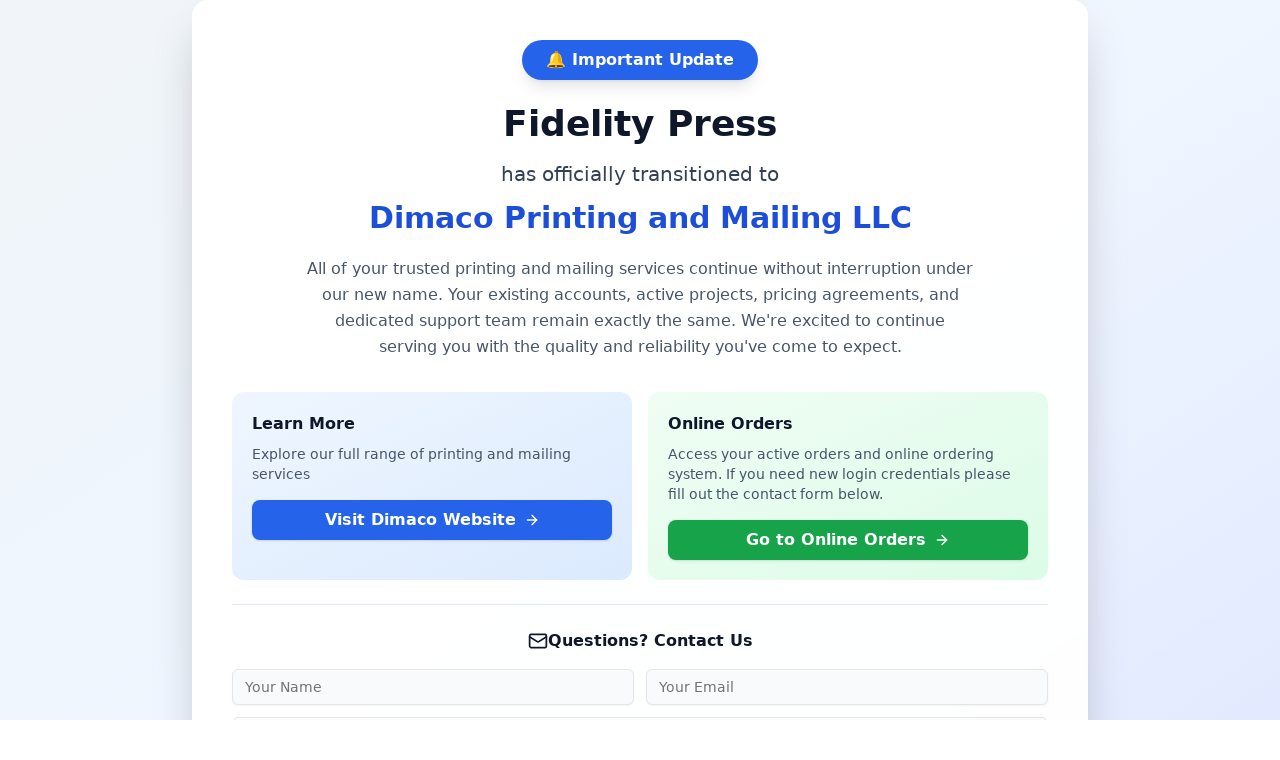

--- FILE ---
content_type: text/html; charset=utf-8
request_url: https://fidelitypress.net/
body_size: 523
content:
<!DOCTYPE html>
<html lang="en">
 <head>
  <meta charset="utf-8"/>
  <link href="https://qtrypzzcjebvfcihiynt.supabase.co/storage/v1/object/public/base44-prod/public/695bdce59e0aac1b030a6d54/7d851c2eb_logo.png" rel="icon" type="image/svg+xml"/>
  <meta content="width=device-width, initial-scale=1.0" name="viewport"/>
  <link href="https://fidelitypress.net/manifest.json" rel="manifest"/>
  <title>
   Dimaco Redirect
  </title>
  <script crossorigin="" src="/assets/index-aXQ9R-kp.js" type="module">
  </script>
  <link crossorigin="" href="/assets/index-BLY-vdjC.css" rel="stylesheet"/>
  <meta content="Dimaco Redirect" property="og:title"/>
  <meta content="A simple landing page that informs visitors that Fidelity Press has moved to Dimaco Printing and Mailing, with an automatic redirect and a manual button option." property="og:description"/>
  <meta content="https://qtrypzzcjebvfcihiynt.supabase.co/storage/v1/object/public/base44-prod/public/695bdce59e0aac1b030a6d54/7d851c2eb_logo.png" property="og:image"/>
  <meta content="https://fidelitypress.net" property="og:url"/>
  <meta content="website" property="og:type"/>
  <meta content="Dimaco Redirect" property="og:site_name"/>
  <meta content="summary_large_image" name="twitter:card"/>
  <meta content="Dimaco Redirect" name="twitter:title"/>
  <meta content="A simple landing page that informs visitors that Fidelity Press has moved to Dimaco Printing and Mailing, with an automatic redirect and a manual button option." name="twitter:description"/>
  <meta content="https://qtrypzzcjebvfcihiynt.supabase.co/storage/v1/object/public/base44-prod/public/695bdce59e0aac1b030a6d54/7d851c2eb_logo.png" name="twitter:image"/>
  <meta content="A simple landing page that informs visitors that Fidelity Press has moved to Dimaco Printing and Mailing, with an automatic redirect and a manual button option." name="description"/>
  <meta content="yes" name="mobile-web-app-capable"/>
  <meta content="black" name="apple-mobile-web-app-status-bar-style"/>
  <meta content="Dimaco Redirect" name="apple-mobile-web-app-title"/>
  <link href="https://fidelitypress.net" rel="canonical"/>
 </head>
 <body>
  <div id="root">
  </div>
 </body>
</html>


--- FILE ---
content_type: application/javascript
request_url: https://fidelitypress.net/assets/index-aXQ9R-kp.js
body_size: 164682
content:
var aT=Object.defineProperty;var qg=t=>{throw TypeError(t)};var lT=(t,e,n)=>e in t?aT(t,e,{enumerable:!0,configurable:!0,writable:!0,value:n}):t[e]=n;var In=(t,e,n)=>lT(t,typeof e!="symbol"?e+"":e,n),fd=(t,e,n)=>e.has(t)||qg("Cannot "+n);var P=(t,e,n)=>(fd(t,e,"read from private field"),n?n.call(t):e.get(t)),ce=(t,e,n)=>e.has(t)?qg("Cannot add the same private member more than once"):e instanceof WeakSet?e.add(t):e.set(t,n),X=(t,e,n,i)=>(fd(t,e,"write to private field"),i?i.call(t,n):e.set(t,n),n),be=(t,e,n)=>(fd(t,e,"access private method"),n);var vl=(t,e,n,i)=>({set _(o){X(t,e,o,n)},get _(){return P(t,e,i)}});function uT(t,e){for(var n=0;n<e.length;n++){const i=e[n];if(typeof i!="string"&&!Array.isArray(i)){for(const o in i)if(o!=="default"&&!(o in t)){const l=Object.getOwnPropertyDescriptor(i,o);l&&Object.defineProperty(t,o,l.get?l:{enumerable:!0,get:()=>i[o]})}}}return Object.freeze(Object.defineProperty(t,Symbol.toStringTag,{value:"Module"}))}(function(){const e=document.createElement("link").relList;if(e&&e.supports&&e.supports("modulepreload"))return;for(const o of document.querySelectorAll('link[rel="modulepreload"]'))i(o);new MutationObserver(o=>{for(const l of o)if(l.type==="childList")for(const u of l.addedNodes)u.tagName==="LINK"&&u.rel==="modulepreload"&&i(u)}).observe(document,{childList:!0,subtree:!0});function n(o){const l={};return o.integrity&&(l.integrity=o.integrity),o.referrerPolicy&&(l.referrerPolicy=o.referrerPolicy),o.crossOrigin==="use-credentials"?l.credentials="include":o.crossOrigin==="anonymous"?l.credentials="omit":l.credentials="same-origin",l}function i(o){if(o.ep)return;o.ep=!0;const l=n(o);fetch(o.href,l)}})();function Jo(t){return t&&t.__esModule&&Object.prototype.hasOwnProperty.call(t,"default")?t.default:t}var hd={exports:{}},po={},pd={exports:{}},we={};/**
 * @license React
 * react.production.min.js
 *
 * Copyright (c) Facebook, Inc. and its affiliates.
 *
 * This source code is licensed under the MIT license found in the
 * LICENSE file in the root directory of this source tree.
 */var Wg;function cT(){if(Wg)return we;Wg=1;var t=Symbol.for("react.element"),e=Symbol.for("react.portal"),n=Symbol.for("react.fragment"),i=Symbol.for("react.strict_mode"),o=Symbol.for("react.profiler"),l=Symbol.for("react.provider"),u=Symbol.for("react.context"),d=Symbol.for("react.forward_ref"),h=Symbol.for("react.suspense"),m=Symbol.for("react.memo"),g=Symbol.for("react.lazy"),y=Symbol.iterator;function w(R){return R===null||typeof R!="object"?null:(R=y&&R[y]||R["@@iterator"],typeof R=="function"?R:null)}var b={isMounted:function(){return!1},enqueueForceUpdate:function(){},enqueueReplaceState:function(){},enqueueSetState:function(){}},x=Object.assign,S={};function T(R,U,oe){this.props=R,this.context=U,this.refs=S,this.updater=oe||b}T.prototype.isReactComponent={},T.prototype.setState=function(R,U){if(typeof R!="object"&&typeof R!="function"&&R!=null)throw Error("setState(...): takes an object of state variables to update or a function which returns an object of state variables.");this.updater.enqueueSetState(this,R,U,"setState")},T.prototype.forceUpdate=function(R){this.updater.enqueueForceUpdate(this,R,"forceUpdate")};function A(){}A.prototype=T.prototype;function V(R,U,oe){this.props=R,this.context=U,this.refs=S,this.updater=oe||b}var j=V.prototype=new A;j.constructor=V,x(j,T.prototype),j.isPureReactComponent=!0;var D=Array.isArray,z=Object.prototype.hasOwnProperty,K={current:null},Y={key:!0,ref:!0,__self:!0,__source:!0};function B(R,U,oe){var ae,ye={},Se=null,me=null;if(U!=null)for(ae in U.ref!==void 0&&(me=U.ref),U.key!==void 0&&(Se=""+U.key),U)z.call(U,ae)&&!Y.hasOwnProperty(ae)&&(ye[ae]=U[ae]);var Pe=arguments.length-2;if(Pe===1)ye.children=oe;else if(1<Pe){for(var Ne=Array(Pe),it=0;it<Pe;it++)Ne[it]=arguments[it+2];ye.children=Ne}if(R&&R.defaultProps)for(ae in Pe=R.defaultProps,Pe)ye[ae]===void 0&&(ye[ae]=Pe[ae]);return{$$typeof:t,type:R,key:Se,ref:me,props:ye,_owner:K.current}}function he(R,U){return{$$typeof:t,type:R.type,key:U,ref:R.ref,props:R.props,_owner:R._owner}}function re(R){return typeof R=="object"&&R!==null&&R.$$typeof===t}function ke(R){var U={"=":"=0",":":"=2"};return"$"+R.replace(/[=:]/g,function(oe){return U[oe]})}var Ae=/\/+/g;function Oe(R,U){return typeof R=="object"&&R!==null&&R.key!=null?ke(""+R.key):U.toString(36)}function je(R,U,oe,ae,ye){var Se=typeof R;(Se==="undefined"||Se==="boolean")&&(R=null);var me=!1;if(R===null)me=!0;else switch(Se){case"string":case"number":me=!0;break;case"object":switch(R.$$typeof){case t:case e:me=!0}}if(me)return me=R,ye=ye(me),R=ae===""?"."+Oe(me,0):ae,D(ye)?(oe="",R!=null&&(oe=R.replace(Ae,"$&/")+"/"),je(ye,U,oe,"",function(it){return it})):ye!=null&&(re(ye)&&(ye=he(ye,oe+(!ye.key||me&&me.key===ye.key?"":(""+ye.key).replace(Ae,"$&/")+"/")+R)),U.push(ye)),1;if(me=0,ae=ae===""?".":ae+":",D(R))for(var Pe=0;Pe<R.length;Pe++){Se=R[Pe];var Ne=ae+Oe(Se,Pe);me+=je(Se,U,oe,Ne,ye)}else if(Ne=w(R),typeof Ne=="function")for(R=Ne.call(R),Pe=0;!(Se=R.next()).done;)Se=Se.value,Ne=ae+Oe(Se,Pe++),me+=je(Se,U,oe,Ne,ye);else if(Se==="object")throw U=String(R),Error("Objects are not valid as a React child (found: "+(U==="[object Object]"?"object with keys {"+Object.keys(R).join(", ")+"}":U)+"). If you meant to render a collection of children, use an array instead.");return me}function Ye(R,U,oe){if(R==null)return R;var ae=[],ye=0;return je(R,ae,"","",function(Se){return U.call(oe,Se,ye++)}),ae}function xe(R){if(R._status===-1){var U=R._result;U=U(),U.then(function(oe){(R._status===0||R._status===-1)&&(R._status=1,R._result=oe)},function(oe){(R._status===0||R._status===-1)&&(R._status=2,R._result=oe)}),R._status===-1&&(R._status=0,R._result=U)}if(R._status===1)return R._result.default;throw R._result}var fe={current:null},I={transition:null},ie={ReactCurrentDispatcher:fe,ReactCurrentBatchConfig:I,ReactCurrentOwner:K};function Q(){throw Error("act(...) is not supported in production builds of React.")}return we.Children={map:Ye,forEach:function(R,U,oe){Ye(R,function(){U.apply(this,arguments)},oe)},count:function(R){var U=0;return Ye(R,function(){U++}),U},toArray:function(R){return Ye(R,function(U){return U})||[]},only:function(R){if(!re(R))throw Error("React.Children.only expected to receive a single React element child.");return R}},we.Component=T,we.Fragment=n,we.Profiler=o,we.PureComponent=V,we.StrictMode=i,we.Suspense=h,we.__SECRET_INTERNALS_DO_NOT_USE_OR_YOU_WILL_BE_FIRED=ie,we.act=Q,we.cloneElement=function(R,U,oe){if(R==null)throw Error("React.cloneElement(...): The argument must be a React element, but you passed "+R+".");var ae=x({},R.props),ye=R.key,Se=R.ref,me=R._owner;if(U!=null){if(U.ref!==void 0&&(Se=U.ref,me=K.current),U.key!==void 0&&(ye=""+U.key),R.type&&R.type.defaultProps)var Pe=R.type.defaultProps;for(Ne in U)z.call(U,Ne)&&!Y.hasOwnProperty(Ne)&&(ae[Ne]=U[Ne]===void 0&&Pe!==void 0?Pe[Ne]:U[Ne])}var Ne=arguments.length-2;if(Ne===1)ae.children=oe;else if(1<Ne){Pe=Array(Ne);for(var it=0;it<Ne;it++)Pe[it]=arguments[it+2];ae.children=Pe}return{$$typeof:t,type:R.type,key:ye,ref:Se,props:ae,_owner:me}},we.createContext=function(R){return R={$$typeof:u,_currentValue:R,_currentValue2:R,_threadCount:0,Provider:null,Consumer:null,_defaultValue:null,_globalName:null},R.Provider={$$typeof:l,_context:R},R.Consumer=R},we.createElement=B,we.createFactory=function(R){var U=B.bind(null,R);return U.type=R,U},we.createRef=function(){return{current:null}},we.forwardRef=function(R){return{$$typeof:d,render:R}},we.isValidElement=re,we.lazy=function(R){return{$$typeof:g,_payload:{_status:-1,_result:R},_init:xe}},we.memo=function(R,U){return{$$typeof:m,type:R,compare:U===void 0?null:U}},we.startTransition=function(R){var U=I.transition;I.transition={};try{R()}finally{I.transition=U}},we.unstable_act=Q,we.useCallback=function(R,U){return fe.current.useCallback(R,U)},we.useContext=function(R){return fe.current.useContext(R)},we.useDebugValue=function(){},we.useDeferredValue=function(R){return fe.current.useDeferredValue(R)},we.useEffect=function(R,U){return fe.current.useEffect(R,U)},we.useId=function(){return fe.current.useId()},we.useImperativeHandle=function(R,U,oe){return fe.current.useImperativeHandle(R,U,oe)},we.useInsertionEffect=function(R,U){return fe.current.useInsertionEffect(R,U)},we.useLayoutEffect=function(R,U){return fe.current.useLayoutEffect(R,U)},we.useMemo=function(R,U){return fe.current.useMemo(R,U)},we.useReducer=function(R,U,oe){return fe.current.useReducer(R,U,oe)},we.useRef=function(R){return fe.current.useRef(R)},we.useState=function(R){return fe.current.useState(R)},we.useSyncExternalStore=function(R,U,oe){return fe.current.useSyncExternalStore(R,U,oe)},we.useTransition=function(){return fe.current.useTransition()},we.version="18.3.1",we}var Kg;function nh(){return Kg||(Kg=1,pd.exports=cT()),pd.exports}/**
 * @license React
 * react-jsx-runtime.production.min.js
 *
 * Copyright (c) Facebook, Inc. and its affiliates.
 *
 * This source code is licensed under the MIT license found in the
 * LICENSE file in the root directory of this source tree.
 */var Qg;function dT(){if(Qg)return po;Qg=1;var t=nh(),e=Symbol.for("react.element"),n=Symbol.for("react.fragment"),i=Object.prototype.hasOwnProperty,o=t.__SECRET_INTERNALS_DO_NOT_USE_OR_YOU_WILL_BE_FIRED.ReactCurrentOwner,l={key:!0,ref:!0,__self:!0,__source:!0};function u(d,h,m){var g,y={},w=null,b=null;m!==void 0&&(w=""+m),h.key!==void 0&&(w=""+h.key),h.ref!==void 0&&(b=h.ref);for(g in h)i.call(h,g)&&!l.hasOwnProperty(g)&&(y[g]=h[g]);if(d&&d.defaultProps)for(g in h=d.defaultProps,h)y[g]===void 0&&(y[g]=h[g]);return{$$typeof:e,type:d,key:w,ref:b,props:y,_owner:o.current}}return po.Fragment=n,po.jsx=u,po.jsxs=u,po}var Yg;function fT(){return Yg||(Yg=1,hd.exports=dT()),hd.exports}var k=fT(),N=nh();const qn=Jo(N),hT=uT({__proto__:null,default:qn},[N]);var wl={},md={exports:{}},Ot={},gd={exports:{}},yd={};/**
 * @license React
 * scheduler.production.min.js
 *
 * Copyright (c) Facebook, Inc. and its affiliates.
 *
 * This source code is licensed under the MIT license found in the
 * LICENSE file in the root directory of this source tree.
 */var Gg;function pT(){return Gg||(Gg=1,(function(t){function e(I,ie){var Q=I.length;I.push(ie);e:for(;0<Q;){var R=Q-1>>>1,U=I[R];if(0<o(U,ie))I[R]=ie,I[Q]=U,Q=R;else break e}}function n(I){return I.length===0?null:I[0]}function i(I){if(I.length===0)return null;var ie=I[0],Q=I.pop();if(Q!==ie){I[0]=Q;e:for(var R=0,U=I.length,oe=U>>>1;R<oe;){var ae=2*(R+1)-1,ye=I[ae],Se=ae+1,me=I[Se];if(0>o(ye,Q))Se<U&&0>o(me,ye)?(I[R]=me,I[Se]=Q,R=Se):(I[R]=ye,I[ae]=Q,R=ae);else if(Se<U&&0>o(me,Q))I[R]=me,I[Se]=Q,R=Se;else break e}}return ie}function o(I,ie){var Q=I.sortIndex-ie.sortIndex;return Q!==0?Q:I.id-ie.id}if(typeof performance=="object"&&typeof performance.now=="function"){var l=performance;t.unstable_now=function(){return l.now()}}else{var u=Date,d=u.now();t.unstable_now=function(){return u.now()-d}}var h=[],m=[],g=1,y=null,w=3,b=!1,x=!1,S=!1,T=typeof setTimeout=="function"?setTimeout:null,A=typeof clearTimeout=="function"?clearTimeout:null,V=typeof setImmediate<"u"?setImmediate:null;typeof navigator<"u"&&navigator.scheduling!==void 0&&navigator.scheduling.isInputPending!==void 0&&navigator.scheduling.isInputPending.bind(navigator.scheduling);function j(I){for(var ie=n(m);ie!==null;){if(ie.callback===null)i(m);else if(ie.startTime<=I)i(m),ie.sortIndex=ie.expirationTime,e(h,ie);else break;ie=n(m)}}function D(I){if(S=!1,j(I),!x)if(n(h)!==null)x=!0,xe(z);else{var ie=n(m);ie!==null&&fe(D,ie.startTime-I)}}function z(I,ie){x=!1,S&&(S=!1,A(B),B=-1),b=!0;var Q=w;try{for(j(ie),y=n(h);y!==null&&(!(y.expirationTime>ie)||I&&!ke());){var R=y.callback;if(typeof R=="function"){y.callback=null,w=y.priorityLevel;var U=R(y.expirationTime<=ie);ie=t.unstable_now(),typeof U=="function"?y.callback=U:y===n(h)&&i(h),j(ie)}else i(h);y=n(h)}if(y!==null)var oe=!0;else{var ae=n(m);ae!==null&&fe(D,ae.startTime-ie),oe=!1}return oe}finally{y=null,w=Q,b=!1}}var K=!1,Y=null,B=-1,he=5,re=-1;function ke(){return!(t.unstable_now()-re<he)}function Ae(){if(Y!==null){var I=t.unstable_now();re=I;var ie=!0;try{ie=Y(!0,I)}finally{ie?Oe():(K=!1,Y=null)}}else K=!1}var Oe;if(typeof V=="function")Oe=function(){V(Ae)};else if(typeof MessageChannel<"u"){var je=new MessageChannel,Ye=je.port2;je.port1.onmessage=Ae,Oe=function(){Ye.postMessage(null)}}else Oe=function(){T(Ae,0)};function xe(I){Y=I,K||(K=!0,Oe())}function fe(I,ie){B=T(function(){I(t.unstable_now())},ie)}t.unstable_IdlePriority=5,t.unstable_ImmediatePriority=1,t.unstable_LowPriority=4,t.unstable_NormalPriority=3,t.unstable_Profiling=null,t.unstable_UserBlockingPriority=2,t.unstable_cancelCallback=function(I){I.callback=null},t.unstable_continueExecution=function(){x||b||(x=!0,xe(z))},t.unstable_forceFrameRate=function(I){0>I||125<I?console.error("forceFrameRate takes a positive int between 0 and 125, forcing frame rates higher than 125 fps is not supported"):he=0<I?Math.floor(1e3/I):5},t.unstable_getCurrentPriorityLevel=function(){return w},t.unstable_getFirstCallbackNode=function(){return n(h)},t.unstable_next=function(I){switch(w){case 1:case 2:case 3:var ie=3;break;default:ie=w}var Q=w;w=ie;try{return I()}finally{w=Q}},t.unstable_pauseExecution=function(){},t.unstable_requestPaint=function(){},t.unstable_runWithPriority=function(I,ie){switch(I){case 1:case 2:case 3:case 4:case 5:break;default:I=3}var Q=w;w=I;try{return ie()}finally{w=Q}},t.unstable_scheduleCallback=function(I,ie,Q){var R=t.unstable_now();switch(typeof Q=="object"&&Q!==null?(Q=Q.delay,Q=typeof Q=="number"&&0<Q?R+Q:R):Q=R,I){case 1:var U=-1;break;case 2:U=250;break;case 5:U=1073741823;break;case 4:U=1e4;break;default:U=5e3}return U=Q+U,I={id:g++,callback:ie,priorityLevel:I,startTime:Q,expirationTime:U,sortIndex:-1},Q>R?(I.sortIndex=Q,e(m,I),n(h)===null&&I===n(m)&&(S?(A(B),B=-1):S=!0,fe(D,Q-R))):(I.sortIndex=U,e(h,I),x||b||(x=!0,xe(z))),I},t.unstable_shouldYield=ke,t.unstable_wrapCallback=function(I){var ie=w;return function(){var Q=w;w=ie;try{return I.apply(this,arguments)}finally{w=Q}}}})(yd)),yd}var Xg;function mT(){return Xg||(Xg=1,gd.exports=pT()),gd.exports}/**
 * @license React
 * react-dom.production.min.js
 *
 * Copyright (c) Facebook, Inc. and its affiliates.
 *
 * This source code is licensed under the MIT license found in the
 * LICENSE file in the root directory of this source tree.
 */var Jg;function gT(){if(Jg)return Ot;Jg=1;var t=nh(),e=mT();function n(r){for(var s="https://reactjs.org/docs/error-decoder.html?invariant="+r,a=1;a<arguments.length;a++)s+="&args[]="+encodeURIComponent(arguments[a]);return"Minified React error #"+r+"; visit "+s+" for the full message or use the non-minified dev environment for full errors and additional helpful warnings."}var i=new Set,o={};function l(r,s){u(r,s),u(r+"Capture",s)}function u(r,s){for(o[r]=s,r=0;r<s.length;r++)i.add(s[r])}var d=!(typeof window>"u"||typeof window.document>"u"||typeof window.document.createElement>"u"),h=Object.prototype.hasOwnProperty,m=/^[:A-Z_a-z\u00C0-\u00D6\u00D8-\u00F6\u00F8-\u02FF\u0370-\u037D\u037F-\u1FFF\u200C-\u200D\u2070-\u218F\u2C00-\u2FEF\u3001-\uD7FF\uF900-\uFDCF\uFDF0-\uFFFD][:A-Z_a-z\u00C0-\u00D6\u00D8-\u00F6\u00F8-\u02FF\u0370-\u037D\u037F-\u1FFF\u200C-\u200D\u2070-\u218F\u2C00-\u2FEF\u3001-\uD7FF\uF900-\uFDCF\uFDF0-\uFFFD\-.0-9\u00B7\u0300-\u036F\u203F-\u2040]*$/,g={},y={};function w(r){return h.call(y,r)?!0:h.call(g,r)?!1:m.test(r)?y[r]=!0:(g[r]=!0,!1)}function b(r,s,a,c){if(a!==null&&a.type===0)return!1;switch(typeof s){case"function":case"symbol":return!0;case"boolean":return c?!1:a!==null?!a.acceptsBooleans:(r=r.toLowerCase().slice(0,5),r!=="data-"&&r!=="aria-");default:return!1}}function x(r,s,a,c){if(s===null||typeof s>"u"||b(r,s,a,c))return!0;if(c)return!1;if(a!==null)switch(a.type){case 3:return!s;case 4:return s===!1;case 5:return isNaN(s);case 6:return isNaN(s)||1>s}return!1}function S(r,s,a,c,f,p,v){this.acceptsBooleans=s===2||s===3||s===4,this.attributeName=c,this.attributeNamespace=f,this.mustUseProperty=a,this.propertyName=r,this.type=s,this.sanitizeURL=p,this.removeEmptyString=v}var T={};"children dangerouslySetInnerHTML defaultValue defaultChecked innerHTML suppressContentEditableWarning suppressHydrationWarning style".split(" ").forEach(function(r){T[r]=new S(r,0,!1,r,null,!1,!1)}),[["acceptCharset","accept-charset"],["className","class"],["htmlFor","for"],["httpEquiv","http-equiv"]].forEach(function(r){var s=r[0];T[s]=new S(s,1,!1,r[1],null,!1,!1)}),["contentEditable","draggable","spellCheck","value"].forEach(function(r){T[r]=new S(r,2,!1,r.toLowerCase(),null,!1,!1)}),["autoReverse","externalResourcesRequired","focusable","preserveAlpha"].forEach(function(r){T[r]=new S(r,2,!1,r,null,!1,!1)}),"allowFullScreen async autoFocus autoPlay controls default defer disabled disablePictureInPicture disableRemotePlayback formNoValidate hidden loop noModule noValidate open playsInline readOnly required reversed scoped seamless itemScope".split(" ").forEach(function(r){T[r]=new S(r,3,!1,r.toLowerCase(),null,!1,!1)}),["checked","multiple","muted","selected"].forEach(function(r){T[r]=new S(r,3,!0,r,null,!1,!1)}),["capture","download"].forEach(function(r){T[r]=new S(r,4,!1,r,null,!1,!1)}),["cols","rows","size","span"].forEach(function(r){T[r]=new S(r,6,!1,r,null,!1,!1)}),["rowSpan","start"].forEach(function(r){T[r]=new S(r,5,!1,r.toLowerCase(),null,!1,!1)});var A=/[\-:]([a-z])/g;function V(r){return r[1].toUpperCase()}"accent-height alignment-baseline arabic-form baseline-shift cap-height clip-path clip-rule color-interpolation color-interpolation-filters color-profile color-rendering dominant-baseline enable-background fill-opacity fill-rule flood-color flood-opacity font-family font-size font-size-adjust font-stretch font-style font-variant font-weight glyph-name glyph-orientation-horizontal glyph-orientation-vertical horiz-adv-x horiz-origin-x image-rendering letter-spacing lighting-color marker-end marker-mid marker-start overline-position overline-thickness paint-order panose-1 pointer-events rendering-intent shape-rendering stop-color stop-opacity strikethrough-position strikethrough-thickness stroke-dasharray stroke-dashoffset stroke-linecap stroke-linejoin stroke-miterlimit stroke-opacity stroke-width text-anchor text-decoration text-rendering underline-position underline-thickness unicode-bidi unicode-range units-per-em v-alphabetic v-hanging v-ideographic v-mathematical vector-effect vert-adv-y vert-origin-x vert-origin-y word-spacing writing-mode xmlns:xlink x-height".split(" ").forEach(function(r){var s=r.replace(A,V);T[s]=new S(s,1,!1,r,null,!1,!1)}),"xlink:actuate xlink:arcrole xlink:role xlink:show xlink:title xlink:type".split(" ").forEach(function(r){var s=r.replace(A,V);T[s]=new S(s,1,!1,r,"http://www.w3.org/1999/xlink",!1,!1)}),["xml:base","xml:lang","xml:space"].forEach(function(r){var s=r.replace(A,V);T[s]=new S(s,1,!1,r,"http://www.w3.org/XML/1998/namespace",!1,!1)}),["tabIndex","crossOrigin"].forEach(function(r){T[r]=new S(r,1,!1,r.toLowerCase(),null,!1,!1)}),T.xlinkHref=new S("xlinkHref",1,!1,"xlink:href","http://www.w3.org/1999/xlink",!0,!1),["src","href","action","formAction"].forEach(function(r){T[r]=new S(r,1,!1,r.toLowerCase(),null,!0,!0)});function j(r,s,a,c){var f=T.hasOwnProperty(s)?T[s]:null;(f!==null?f.type!==0:c||!(2<s.length)||s[0]!=="o"&&s[0]!=="O"||s[1]!=="n"&&s[1]!=="N")&&(x(s,a,f,c)&&(a=null),c||f===null?w(s)&&(a===null?r.removeAttribute(s):r.setAttribute(s,""+a)):f.mustUseProperty?r[f.propertyName]=a===null?f.type===3?!1:"":a:(s=f.attributeName,c=f.attributeNamespace,a===null?r.removeAttribute(s):(f=f.type,a=f===3||f===4&&a===!0?"":""+a,c?r.setAttributeNS(c,s,a):r.setAttribute(s,a))))}var D=t.__SECRET_INTERNALS_DO_NOT_USE_OR_YOU_WILL_BE_FIRED,z=Symbol.for("react.element"),K=Symbol.for("react.portal"),Y=Symbol.for("react.fragment"),B=Symbol.for("react.strict_mode"),he=Symbol.for("react.profiler"),re=Symbol.for("react.provider"),ke=Symbol.for("react.context"),Ae=Symbol.for("react.forward_ref"),Oe=Symbol.for("react.suspense"),je=Symbol.for("react.suspense_list"),Ye=Symbol.for("react.memo"),xe=Symbol.for("react.lazy"),fe=Symbol.for("react.offscreen"),I=Symbol.iterator;function ie(r){return r===null||typeof r!="object"?null:(r=I&&r[I]||r["@@iterator"],typeof r=="function"?r:null)}var Q=Object.assign,R;function U(r){if(R===void 0)try{throw Error()}catch(a){var s=a.stack.trim().match(/\n( *(at )?)/);R=s&&s[1]||""}return`
`+R+r}var oe=!1;function ae(r,s){if(!r||oe)return"";oe=!0;var a=Error.prepareStackTrace;Error.prepareStackTrace=void 0;try{if(s)if(s=function(){throw Error()},Object.defineProperty(s.prototype,"props",{set:function(){throw Error()}}),typeof Reflect=="object"&&Reflect.construct){try{Reflect.construct(s,[])}catch(L){var c=L}Reflect.construct(r,[],s)}else{try{s.call()}catch(L){c=L}r.call(s.prototype)}else{try{throw Error()}catch(L){c=L}r()}}catch(L){if(L&&c&&typeof L.stack=="string"){for(var f=L.stack.split(`
`),p=c.stack.split(`
`),v=f.length-1,E=p.length-1;1<=v&&0<=E&&f[v]!==p[E];)E--;for(;1<=v&&0<=E;v--,E--)if(f[v]!==p[E]){if(v!==1||E!==1)do if(v--,E--,0>E||f[v]!==p[E]){var C=`
`+f[v].replace(" at new "," at ");return r.displayName&&C.includes("<anonymous>")&&(C=C.replace("<anonymous>",r.displayName)),C}while(1<=v&&0<=E);break}}}finally{oe=!1,Error.prepareStackTrace=a}return(r=r?r.displayName||r.name:"")?U(r):""}function ye(r){switch(r.tag){case 5:return U(r.type);case 16:return U("Lazy");case 13:return U("Suspense");case 19:return U("SuspenseList");case 0:case 2:case 15:return r=ae(r.type,!1),r;case 11:return r=ae(r.type.render,!1),r;case 1:return r=ae(r.type,!0),r;default:return""}}function Se(r){if(r==null)return null;if(typeof r=="function")return r.displayName||r.name||null;if(typeof r=="string")return r;switch(r){case Y:return"Fragment";case K:return"Portal";case he:return"Profiler";case B:return"StrictMode";case Oe:return"Suspense";case je:return"SuspenseList"}if(typeof r=="object")switch(r.$$typeof){case ke:return(r.displayName||"Context")+".Consumer";case re:return(r._context.displayName||"Context")+".Provider";case Ae:var s=r.render;return r=r.displayName,r||(r=s.displayName||s.name||"",r=r!==""?"ForwardRef("+r+")":"ForwardRef"),r;case Ye:return s=r.displayName||null,s!==null?s:Se(r.type)||"Memo";case xe:s=r._payload,r=r._init;try{return Se(r(s))}catch{}}return null}function me(r){var s=r.type;switch(r.tag){case 24:return"Cache";case 9:return(s.displayName||"Context")+".Consumer";case 10:return(s._context.displayName||"Context")+".Provider";case 18:return"DehydratedFragment";case 11:return r=s.render,r=r.displayName||r.name||"",s.displayName||(r!==""?"ForwardRef("+r+")":"ForwardRef");case 7:return"Fragment";case 5:return s;case 4:return"Portal";case 3:return"Root";case 6:return"Text";case 16:return Se(s);case 8:return s===B?"StrictMode":"Mode";case 22:return"Offscreen";case 12:return"Profiler";case 21:return"Scope";case 13:return"Suspense";case 19:return"SuspenseList";case 25:return"TracingMarker";case 1:case 0:case 17:case 2:case 14:case 15:if(typeof s=="function")return s.displayName||s.name||null;if(typeof s=="string")return s}return null}function Pe(r){switch(typeof r){case"boolean":case"number":case"string":case"undefined":return r;case"object":return r;default:return""}}function Ne(r){var s=r.type;return(r=r.nodeName)&&r.toLowerCase()==="input"&&(s==="checkbox"||s==="radio")}function it(r){var s=Ne(r)?"checked":"value",a=Object.getOwnPropertyDescriptor(r.constructor.prototype,s),c=""+r[s];if(!r.hasOwnProperty(s)&&typeof a<"u"&&typeof a.get=="function"&&typeof a.set=="function"){var f=a.get,p=a.set;return Object.defineProperty(r,s,{configurable:!0,get:function(){return f.call(this)},set:function(v){c=""+v,p.call(this,v)}}),Object.defineProperty(r,s,{enumerable:a.enumerable}),{getValue:function(){return c},setValue:function(v){c=""+v},stopTracking:function(){r._valueTracker=null,delete r[s]}}}}function Gn(r){r._valueTracker||(r._valueTracker=it(r))}function Dr(r){if(!r)return!1;var s=r._valueTracker;if(!s)return!0;var a=s.getValue(),c="";return r&&(c=Ne(r)?r.checked?"true":"false":r.value),r=c,r!==a?(s.setValue(r),!0):!1}function ua(r){if(r=r||(typeof document<"u"?document:void 0),typeof r>"u")return null;try{return r.activeElement||r.body}catch{return r.body}}function wu(r,s){var a=s.checked;return Q({},s,{defaultChecked:void 0,defaultValue:void 0,value:void 0,checked:a??r._wrapperState.initialChecked})}function Jh(r,s){var a=s.defaultValue==null?"":s.defaultValue,c=s.checked!=null?s.checked:s.defaultChecked;a=Pe(s.value!=null?s.value:a),r._wrapperState={initialChecked:c,initialValue:a,controlled:s.type==="checkbox"||s.type==="radio"?s.checked!=null:s.value!=null}}function Zh(r,s){s=s.checked,s!=null&&j(r,"checked",s,!1)}function xu(r,s){Zh(r,s);var a=Pe(s.value),c=s.type;if(a!=null)c==="number"?(a===0&&r.value===""||r.value!=a)&&(r.value=""+a):r.value!==""+a&&(r.value=""+a);else if(c==="submit"||c==="reset"){r.removeAttribute("value");return}s.hasOwnProperty("value")?Su(r,s.type,a):s.hasOwnProperty("defaultValue")&&Su(r,s.type,Pe(s.defaultValue)),s.checked==null&&s.defaultChecked!=null&&(r.defaultChecked=!!s.defaultChecked)}function ep(r,s,a){if(s.hasOwnProperty("value")||s.hasOwnProperty("defaultValue")){var c=s.type;if(!(c!=="submit"&&c!=="reset"||s.value!==void 0&&s.value!==null))return;s=""+r._wrapperState.initialValue,a||s===r.value||(r.value=s),r.defaultValue=s}a=r.name,a!==""&&(r.name=""),r.defaultChecked=!!r._wrapperState.initialChecked,a!==""&&(r.name=a)}function Su(r,s,a){(s!=="number"||ua(r.ownerDocument)!==r)&&(a==null?r.defaultValue=""+r._wrapperState.initialValue:r.defaultValue!==""+a&&(r.defaultValue=""+a))}var _i=Array.isArray;function bs(r,s,a,c){if(r=r.options,s){s={};for(var f=0;f<a.length;f++)s["$"+a[f]]=!0;for(a=0;a<r.length;a++)f=s.hasOwnProperty("$"+r[a].value),r[a].selected!==f&&(r[a].selected=f),f&&c&&(r[a].defaultSelected=!0)}else{for(a=""+Pe(a),s=null,f=0;f<r.length;f++){if(r[f].value===a){r[f].selected=!0,c&&(r[f].defaultSelected=!0);return}s!==null||r[f].disabled||(s=r[f])}s!==null&&(s.selected=!0)}}function bu(r,s){if(s.dangerouslySetInnerHTML!=null)throw Error(n(91));return Q({},s,{value:void 0,defaultValue:void 0,children:""+r._wrapperState.initialValue})}function tp(r,s){var a=s.value;if(a==null){if(a=s.children,s=s.defaultValue,a!=null){if(s!=null)throw Error(n(92));if(_i(a)){if(1<a.length)throw Error(n(93));a=a[0]}s=a}s==null&&(s=""),a=s}r._wrapperState={initialValue:Pe(a)}}function np(r,s){var a=Pe(s.value),c=Pe(s.defaultValue);a!=null&&(a=""+a,a!==r.value&&(r.value=a),s.defaultValue==null&&r.defaultValue!==a&&(r.defaultValue=a)),c!=null&&(r.defaultValue=""+c)}function rp(r){var s=r.textContent;s===r._wrapperState.initialValue&&s!==""&&s!==null&&(r.value=s)}function sp(r){switch(r){case"svg":return"http://www.w3.org/2000/svg";case"math":return"http://www.w3.org/1998/Math/MathML";default:return"http://www.w3.org/1999/xhtml"}}function Tu(r,s){return r==null||r==="http://www.w3.org/1999/xhtml"?sp(s):r==="http://www.w3.org/2000/svg"&&s==="foreignObject"?"http://www.w3.org/1999/xhtml":r}var ca,ip=(function(r){return typeof MSApp<"u"&&MSApp.execUnsafeLocalFunction?function(s,a,c,f){MSApp.execUnsafeLocalFunction(function(){return r(s,a,c,f)})}:r})(function(r,s){if(r.namespaceURI!=="http://www.w3.org/2000/svg"||"innerHTML"in r)r.innerHTML=s;else{for(ca=ca||document.createElement("div"),ca.innerHTML="<svg>"+s.valueOf().toString()+"</svg>",s=ca.firstChild;r.firstChild;)r.removeChild(r.firstChild);for(;s.firstChild;)r.appendChild(s.firstChild)}});function Ai(r,s){if(s){var a=r.firstChild;if(a&&a===r.lastChild&&a.nodeType===3){a.nodeValue=s;return}}r.textContent=s}var Ri={animationIterationCount:!0,aspectRatio:!0,borderImageOutset:!0,borderImageSlice:!0,borderImageWidth:!0,boxFlex:!0,boxFlexGroup:!0,boxOrdinalGroup:!0,columnCount:!0,columns:!0,flex:!0,flexGrow:!0,flexPositive:!0,flexShrink:!0,flexNegative:!0,flexOrder:!0,gridArea:!0,gridRow:!0,gridRowEnd:!0,gridRowSpan:!0,gridRowStart:!0,gridColumn:!0,gridColumnEnd:!0,gridColumnSpan:!0,gridColumnStart:!0,fontWeight:!0,lineClamp:!0,lineHeight:!0,opacity:!0,order:!0,orphans:!0,tabSize:!0,widows:!0,zIndex:!0,zoom:!0,fillOpacity:!0,floodOpacity:!0,stopOpacity:!0,strokeDasharray:!0,strokeDashoffset:!0,strokeMiterlimit:!0,strokeOpacity:!0,strokeWidth:!0},d1=["Webkit","ms","Moz","O"];Object.keys(Ri).forEach(function(r){d1.forEach(function(s){s=s+r.charAt(0).toUpperCase()+r.substring(1),Ri[s]=Ri[r]})});function op(r,s,a){return s==null||typeof s=="boolean"||s===""?"":a||typeof s!="number"||s===0||Ri.hasOwnProperty(r)&&Ri[r]?(""+s).trim():s+"px"}function ap(r,s){r=r.style;for(var a in s)if(s.hasOwnProperty(a)){var c=a.indexOf("--")===0,f=op(a,s[a],c);a==="float"&&(a="cssFloat"),c?r.setProperty(a,f):r[a]=f}}var f1=Q({menuitem:!0},{area:!0,base:!0,br:!0,col:!0,embed:!0,hr:!0,img:!0,input:!0,keygen:!0,link:!0,meta:!0,param:!0,source:!0,track:!0,wbr:!0});function Eu(r,s){if(s){if(f1[r]&&(s.children!=null||s.dangerouslySetInnerHTML!=null))throw Error(n(137,r));if(s.dangerouslySetInnerHTML!=null){if(s.children!=null)throw Error(n(60));if(typeof s.dangerouslySetInnerHTML!="object"||!("__html"in s.dangerouslySetInnerHTML))throw Error(n(61))}if(s.style!=null&&typeof s.style!="object")throw Error(n(62))}}function ku(r,s){if(r.indexOf("-")===-1)return typeof s.is=="string";switch(r){case"annotation-xml":case"color-profile":case"font-face":case"font-face-src":case"font-face-uri":case"font-face-format":case"font-face-name":case"missing-glyph":return!1;default:return!0}}var Cu=null;function Pu(r){return r=r.target||r.srcElement||window,r.correspondingUseElement&&(r=r.correspondingUseElement),r.nodeType===3?r.parentNode:r}var _u=null,Ts=null,Es=null;function lp(r){if(r=Ji(r)){if(typeof _u!="function")throw Error(n(280));var s=r.stateNode;s&&(s=Ma(s),_u(r.stateNode,r.type,s))}}function up(r){Ts?Es?Es.push(r):Es=[r]:Ts=r}function cp(){if(Ts){var r=Ts,s=Es;if(Es=Ts=null,lp(r),s)for(r=0;r<s.length;r++)lp(s[r])}}function dp(r,s){return r(s)}function fp(){}var Au=!1;function hp(r,s,a){if(Au)return r(s,a);Au=!0;try{return dp(r,s,a)}finally{Au=!1,(Ts!==null||Es!==null)&&(fp(),cp())}}function Oi(r,s){var a=r.stateNode;if(a===null)return null;var c=Ma(a);if(c===null)return null;a=c[s];e:switch(s){case"onClick":case"onClickCapture":case"onDoubleClick":case"onDoubleClickCapture":case"onMouseDown":case"onMouseDownCapture":case"onMouseMove":case"onMouseMoveCapture":case"onMouseUp":case"onMouseUpCapture":case"onMouseEnter":(c=!c.disabled)||(r=r.type,c=!(r==="button"||r==="input"||r==="select"||r==="textarea")),r=!c;break e;default:r=!1}if(r)return null;if(a&&typeof a!="function")throw Error(n(231,s,typeof a));return a}var Ru=!1;if(d)try{var Ni={};Object.defineProperty(Ni,"passive",{get:function(){Ru=!0}}),window.addEventListener("test",Ni,Ni),window.removeEventListener("test",Ni,Ni)}catch{Ru=!1}function h1(r,s,a,c,f,p,v,E,C){var L=Array.prototype.slice.call(arguments,3);try{s.apply(a,L)}catch(H){this.onError(H)}}var Mi=!1,da=null,fa=!1,Ou=null,p1={onError:function(r){Mi=!0,da=r}};function m1(r,s,a,c,f,p,v,E,C){Mi=!1,da=null,h1.apply(p1,arguments)}function g1(r,s,a,c,f,p,v,E,C){if(m1.apply(this,arguments),Mi){if(Mi){var L=da;Mi=!1,da=null}else throw Error(n(198));fa||(fa=!0,Ou=L)}}function Lr(r){var s=r,a=r;if(r.alternate)for(;s.return;)s=s.return;else{r=s;do s=r,(s.flags&4098)!==0&&(a=s.return),r=s.return;while(r)}return s.tag===3?a:null}function pp(r){if(r.tag===13){var s=r.memoizedState;if(s===null&&(r=r.alternate,r!==null&&(s=r.memoizedState)),s!==null)return s.dehydrated}return null}function mp(r){if(Lr(r)!==r)throw Error(n(188))}function y1(r){var s=r.alternate;if(!s){if(s=Lr(r),s===null)throw Error(n(188));return s!==r?null:r}for(var a=r,c=s;;){var f=a.return;if(f===null)break;var p=f.alternate;if(p===null){if(c=f.return,c!==null){a=c;continue}break}if(f.child===p.child){for(p=f.child;p;){if(p===a)return mp(f),r;if(p===c)return mp(f),s;p=p.sibling}throw Error(n(188))}if(a.return!==c.return)a=f,c=p;else{for(var v=!1,E=f.child;E;){if(E===a){v=!0,a=f,c=p;break}if(E===c){v=!0,c=f,a=p;break}E=E.sibling}if(!v){for(E=p.child;E;){if(E===a){v=!0,a=p,c=f;break}if(E===c){v=!0,c=p,a=f;break}E=E.sibling}if(!v)throw Error(n(189))}}if(a.alternate!==c)throw Error(n(190))}if(a.tag!==3)throw Error(n(188));return a.stateNode.current===a?r:s}function gp(r){return r=y1(r),r!==null?yp(r):null}function yp(r){if(r.tag===5||r.tag===6)return r;for(r=r.child;r!==null;){var s=yp(r);if(s!==null)return s;r=r.sibling}return null}var vp=e.unstable_scheduleCallback,wp=e.unstable_cancelCallback,v1=e.unstable_shouldYield,w1=e.unstable_requestPaint,Ge=e.unstable_now,x1=e.unstable_getCurrentPriorityLevel,Nu=e.unstable_ImmediatePriority,xp=e.unstable_UserBlockingPriority,ha=e.unstable_NormalPriority,S1=e.unstable_LowPriority,Sp=e.unstable_IdlePriority,pa=null,yn=null;function b1(r){if(yn&&typeof yn.onCommitFiberRoot=="function")try{yn.onCommitFiberRoot(pa,r,void 0,(r.current.flags&128)===128)}catch{}}var nn=Math.clz32?Math.clz32:k1,T1=Math.log,E1=Math.LN2;function k1(r){return r>>>=0,r===0?32:31-(T1(r)/E1|0)|0}var ma=64,ga=4194304;function Di(r){switch(r&-r){case 1:return 1;case 2:return 2;case 4:return 4;case 8:return 8;case 16:return 16;case 32:return 32;case 64:case 128:case 256:case 512:case 1024:case 2048:case 4096:case 8192:case 16384:case 32768:case 65536:case 131072:case 262144:case 524288:case 1048576:case 2097152:return r&4194240;case 4194304:case 8388608:case 16777216:case 33554432:case 67108864:return r&130023424;case 134217728:return 134217728;case 268435456:return 268435456;case 536870912:return 536870912;case 1073741824:return 1073741824;default:return r}}function ya(r,s){var a=r.pendingLanes;if(a===0)return 0;var c=0,f=r.suspendedLanes,p=r.pingedLanes,v=a&268435455;if(v!==0){var E=v&~f;E!==0?c=Di(E):(p&=v,p!==0&&(c=Di(p)))}else v=a&~f,v!==0?c=Di(v):p!==0&&(c=Di(p));if(c===0)return 0;if(s!==0&&s!==c&&(s&f)===0&&(f=c&-c,p=s&-s,f>=p||f===16&&(p&4194240)!==0))return s;if((c&4)!==0&&(c|=a&16),s=r.entangledLanes,s!==0)for(r=r.entanglements,s&=c;0<s;)a=31-nn(s),f=1<<a,c|=r[a],s&=~f;return c}function C1(r,s){switch(r){case 1:case 2:case 4:return s+250;case 8:case 16:case 32:case 64:case 128:case 256:case 512:case 1024:case 2048:case 4096:case 8192:case 16384:case 32768:case 65536:case 131072:case 262144:case 524288:case 1048576:case 2097152:return s+5e3;case 4194304:case 8388608:case 16777216:case 33554432:case 67108864:return-1;case 134217728:case 268435456:case 536870912:case 1073741824:return-1;default:return-1}}function P1(r,s){for(var a=r.suspendedLanes,c=r.pingedLanes,f=r.expirationTimes,p=r.pendingLanes;0<p;){var v=31-nn(p),E=1<<v,C=f[v];C===-1?((E&a)===0||(E&c)!==0)&&(f[v]=C1(E,s)):C<=s&&(r.expiredLanes|=E),p&=~E}}function Mu(r){return r=r.pendingLanes&-1073741825,r!==0?r:r&1073741824?1073741824:0}function bp(){var r=ma;return ma<<=1,(ma&4194240)===0&&(ma=64),r}function Du(r){for(var s=[],a=0;31>a;a++)s.push(r);return s}function Li(r,s,a){r.pendingLanes|=s,s!==536870912&&(r.suspendedLanes=0,r.pingedLanes=0),r=r.eventTimes,s=31-nn(s),r[s]=a}function _1(r,s){var a=r.pendingLanes&~s;r.pendingLanes=s,r.suspendedLanes=0,r.pingedLanes=0,r.expiredLanes&=s,r.mutableReadLanes&=s,r.entangledLanes&=s,s=r.entanglements;var c=r.eventTimes;for(r=r.expirationTimes;0<a;){var f=31-nn(a),p=1<<f;s[f]=0,c[f]=-1,r[f]=-1,a&=~p}}function Lu(r,s){var a=r.entangledLanes|=s;for(r=r.entanglements;a;){var c=31-nn(a),f=1<<c;f&s|r[c]&s&&(r[c]|=s),a&=~f}}var Me=0;function Tp(r){return r&=-r,1<r?4<r?(r&268435455)!==0?16:536870912:4:1}var Ep,ju,kp,Cp,Pp,Fu=!1,va=[],Xn=null,Jn=null,Zn=null,ji=new Map,Fi=new Map,er=[],A1="mousedown mouseup touchcancel touchend touchstart auxclick dblclick pointercancel pointerdown pointerup dragend dragstart drop compositionend compositionstart keydown keypress keyup input textInput copy cut paste click change contextmenu reset submit".split(" ");function _p(r,s){switch(r){case"focusin":case"focusout":Xn=null;break;case"dragenter":case"dragleave":Jn=null;break;case"mouseover":case"mouseout":Zn=null;break;case"pointerover":case"pointerout":ji.delete(s.pointerId);break;case"gotpointercapture":case"lostpointercapture":Fi.delete(s.pointerId)}}function Ii(r,s,a,c,f,p){return r===null||r.nativeEvent!==p?(r={blockedOn:s,domEventName:a,eventSystemFlags:c,nativeEvent:p,targetContainers:[f]},s!==null&&(s=Ji(s),s!==null&&ju(s)),r):(r.eventSystemFlags|=c,s=r.targetContainers,f!==null&&s.indexOf(f)===-1&&s.push(f),r)}function R1(r,s,a,c,f){switch(s){case"focusin":return Xn=Ii(Xn,r,s,a,c,f),!0;case"dragenter":return Jn=Ii(Jn,r,s,a,c,f),!0;case"mouseover":return Zn=Ii(Zn,r,s,a,c,f),!0;case"pointerover":var p=f.pointerId;return ji.set(p,Ii(ji.get(p)||null,r,s,a,c,f)),!0;case"gotpointercapture":return p=f.pointerId,Fi.set(p,Ii(Fi.get(p)||null,r,s,a,c,f)),!0}return!1}function Ap(r){var s=jr(r.target);if(s!==null){var a=Lr(s);if(a!==null){if(s=a.tag,s===13){if(s=pp(a),s!==null){r.blockedOn=s,Pp(r.priority,function(){kp(a)});return}}else if(s===3&&a.stateNode.current.memoizedState.isDehydrated){r.blockedOn=a.tag===3?a.stateNode.containerInfo:null;return}}}r.blockedOn=null}function wa(r){if(r.blockedOn!==null)return!1;for(var s=r.targetContainers;0<s.length;){var a=Vu(r.domEventName,r.eventSystemFlags,s[0],r.nativeEvent);if(a===null){a=r.nativeEvent;var c=new a.constructor(a.type,a);Cu=c,a.target.dispatchEvent(c),Cu=null}else return s=Ji(a),s!==null&&ju(s),r.blockedOn=a,!1;s.shift()}return!0}function Rp(r,s,a){wa(r)&&a.delete(s)}function O1(){Fu=!1,Xn!==null&&wa(Xn)&&(Xn=null),Jn!==null&&wa(Jn)&&(Jn=null),Zn!==null&&wa(Zn)&&(Zn=null),ji.forEach(Rp),Fi.forEach(Rp)}function Vi(r,s){r.blockedOn===s&&(r.blockedOn=null,Fu||(Fu=!0,e.unstable_scheduleCallback(e.unstable_NormalPriority,O1)))}function Bi(r){function s(f){return Vi(f,r)}if(0<va.length){Vi(va[0],r);for(var a=1;a<va.length;a++){var c=va[a];c.blockedOn===r&&(c.blockedOn=null)}}for(Xn!==null&&Vi(Xn,r),Jn!==null&&Vi(Jn,r),Zn!==null&&Vi(Zn,r),ji.forEach(s),Fi.forEach(s),a=0;a<er.length;a++)c=er[a],c.blockedOn===r&&(c.blockedOn=null);for(;0<er.length&&(a=er[0],a.blockedOn===null);)Ap(a),a.blockedOn===null&&er.shift()}var ks=D.ReactCurrentBatchConfig,xa=!0;function N1(r,s,a,c){var f=Me,p=ks.transition;ks.transition=null;try{Me=1,Iu(r,s,a,c)}finally{Me=f,ks.transition=p}}function M1(r,s,a,c){var f=Me,p=ks.transition;ks.transition=null;try{Me=4,Iu(r,s,a,c)}finally{Me=f,ks.transition=p}}function Iu(r,s,a,c){if(xa){var f=Vu(r,s,a,c);if(f===null)nc(r,s,c,Sa,a),_p(r,c);else if(R1(f,r,s,a,c))c.stopPropagation();else if(_p(r,c),s&4&&-1<A1.indexOf(r)){for(;f!==null;){var p=Ji(f);if(p!==null&&Ep(p),p=Vu(r,s,a,c),p===null&&nc(r,s,c,Sa,a),p===f)break;f=p}f!==null&&c.stopPropagation()}else nc(r,s,c,null,a)}}var Sa=null;function Vu(r,s,a,c){if(Sa=null,r=Pu(c),r=jr(r),r!==null)if(s=Lr(r),s===null)r=null;else if(a=s.tag,a===13){if(r=pp(s),r!==null)return r;r=null}else if(a===3){if(s.stateNode.current.memoizedState.isDehydrated)return s.tag===3?s.stateNode.containerInfo:null;r=null}else s!==r&&(r=null);return Sa=r,null}function Op(r){switch(r){case"cancel":case"click":case"close":case"contextmenu":case"copy":case"cut":case"auxclick":case"dblclick":case"dragend":case"dragstart":case"drop":case"focusin":case"focusout":case"input":case"invalid":case"keydown":case"keypress":case"keyup":case"mousedown":case"mouseup":case"paste":case"pause":case"play":case"pointercancel":case"pointerdown":case"pointerup":case"ratechange":case"reset":case"resize":case"seeked":case"submit":case"touchcancel":case"touchend":case"touchstart":case"volumechange":case"change":case"selectionchange":case"textInput":case"compositionstart":case"compositionend":case"compositionupdate":case"beforeblur":case"afterblur":case"beforeinput":case"blur":case"fullscreenchange":case"focus":case"hashchange":case"popstate":case"select":case"selectstart":return 1;case"drag":case"dragenter":case"dragexit":case"dragleave":case"dragover":case"mousemove":case"mouseout":case"mouseover":case"pointermove":case"pointerout":case"pointerover":case"scroll":case"toggle":case"touchmove":case"wheel":case"mouseenter":case"mouseleave":case"pointerenter":case"pointerleave":return 4;case"message":switch(x1()){case Nu:return 1;case xp:return 4;case ha:case S1:return 16;case Sp:return 536870912;default:return 16}default:return 16}}var tr=null,Bu=null,ba=null;function Np(){if(ba)return ba;var r,s=Bu,a=s.length,c,f="value"in tr?tr.value:tr.textContent,p=f.length;for(r=0;r<a&&s[r]===f[r];r++);var v=a-r;for(c=1;c<=v&&s[a-c]===f[p-c];c++);return ba=f.slice(r,1<c?1-c:void 0)}function Ta(r){var s=r.keyCode;return"charCode"in r?(r=r.charCode,r===0&&s===13&&(r=13)):r=s,r===10&&(r=13),32<=r||r===13?r:0}function Ea(){return!0}function Mp(){return!1}function Ft(r){function s(a,c,f,p,v){this._reactName=a,this._targetInst=f,this.type=c,this.nativeEvent=p,this.target=v,this.currentTarget=null;for(var E in r)r.hasOwnProperty(E)&&(a=r[E],this[E]=a?a(p):p[E]);return this.isDefaultPrevented=(p.defaultPrevented!=null?p.defaultPrevented:p.returnValue===!1)?Ea:Mp,this.isPropagationStopped=Mp,this}return Q(s.prototype,{preventDefault:function(){this.defaultPrevented=!0;var a=this.nativeEvent;a&&(a.preventDefault?a.preventDefault():typeof a.returnValue!="unknown"&&(a.returnValue=!1),this.isDefaultPrevented=Ea)},stopPropagation:function(){var a=this.nativeEvent;a&&(a.stopPropagation?a.stopPropagation():typeof a.cancelBubble!="unknown"&&(a.cancelBubble=!0),this.isPropagationStopped=Ea)},persist:function(){},isPersistent:Ea}),s}var Cs={eventPhase:0,bubbles:0,cancelable:0,timeStamp:function(r){return r.timeStamp||Date.now()},defaultPrevented:0,isTrusted:0},Uu=Ft(Cs),Ui=Q({},Cs,{view:0,detail:0}),D1=Ft(Ui),zu,$u,zi,ka=Q({},Ui,{screenX:0,screenY:0,clientX:0,clientY:0,pageX:0,pageY:0,ctrlKey:0,shiftKey:0,altKey:0,metaKey:0,getModifierState:qu,button:0,buttons:0,relatedTarget:function(r){return r.relatedTarget===void 0?r.fromElement===r.srcElement?r.toElement:r.fromElement:r.relatedTarget},movementX:function(r){return"movementX"in r?r.movementX:(r!==zi&&(zi&&r.type==="mousemove"?(zu=r.screenX-zi.screenX,$u=r.screenY-zi.screenY):$u=zu=0,zi=r),zu)},movementY:function(r){return"movementY"in r?r.movementY:$u}}),Dp=Ft(ka),L1=Q({},ka,{dataTransfer:0}),j1=Ft(L1),F1=Q({},Ui,{relatedTarget:0}),Hu=Ft(F1),I1=Q({},Cs,{animationName:0,elapsedTime:0,pseudoElement:0}),V1=Ft(I1),B1=Q({},Cs,{clipboardData:function(r){return"clipboardData"in r?r.clipboardData:window.clipboardData}}),U1=Ft(B1),z1=Q({},Cs,{data:0}),Lp=Ft(z1),$1={Esc:"Escape",Spacebar:" ",Left:"ArrowLeft",Up:"ArrowUp",Right:"ArrowRight",Down:"ArrowDown",Del:"Delete",Win:"OS",Menu:"ContextMenu",Apps:"ContextMenu",Scroll:"ScrollLock",MozPrintableKey:"Unidentified"},H1={8:"Backspace",9:"Tab",12:"Clear",13:"Enter",16:"Shift",17:"Control",18:"Alt",19:"Pause",20:"CapsLock",27:"Escape",32:" ",33:"PageUp",34:"PageDown",35:"End",36:"Home",37:"ArrowLeft",38:"ArrowUp",39:"ArrowRight",40:"ArrowDown",45:"Insert",46:"Delete",112:"F1",113:"F2",114:"F3",115:"F4",116:"F5",117:"F6",118:"F7",119:"F8",120:"F9",121:"F10",122:"F11",123:"F12",144:"NumLock",145:"ScrollLock",224:"Meta"},q1={Alt:"altKey",Control:"ctrlKey",Meta:"metaKey",Shift:"shiftKey"};function W1(r){var s=this.nativeEvent;return s.getModifierState?s.getModifierState(r):(r=q1[r])?!!s[r]:!1}function qu(){return W1}var K1=Q({},Ui,{key:function(r){if(r.key){var s=$1[r.key]||r.key;if(s!=="Unidentified")return s}return r.type==="keypress"?(r=Ta(r),r===13?"Enter":String.fromCharCode(r)):r.type==="keydown"||r.type==="keyup"?H1[r.keyCode]||"Unidentified":""},code:0,location:0,ctrlKey:0,shiftKey:0,altKey:0,metaKey:0,repeat:0,locale:0,getModifierState:qu,charCode:function(r){return r.type==="keypress"?Ta(r):0},keyCode:function(r){return r.type==="keydown"||r.type==="keyup"?r.keyCode:0},which:function(r){return r.type==="keypress"?Ta(r):r.type==="keydown"||r.type==="keyup"?r.keyCode:0}}),Q1=Ft(K1),Y1=Q({},ka,{pointerId:0,width:0,height:0,pressure:0,tangentialPressure:0,tiltX:0,tiltY:0,twist:0,pointerType:0,isPrimary:0}),jp=Ft(Y1),G1=Q({},Ui,{touches:0,targetTouches:0,changedTouches:0,altKey:0,metaKey:0,ctrlKey:0,shiftKey:0,getModifierState:qu}),X1=Ft(G1),J1=Q({},Cs,{propertyName:0,elapsedTime:0,pseudoElement:0}),Z1=Ft(J1),eb=Q({},ka,{deltaX:function(r){return"deltaX"in r?r.deltaX:"wheelDeltaX"in r?-r.wheelDeltaX:0},deltaY:function(r){return"deltaY"in r?r.deltaY:"wheelDeltaY"in r?-r.wheelDeltaY:"wheelDelta"in r?-r.wheelDelta:0},deltaZ:0,deltaMode:0}),tb=Ft(eb),nb=[9,13,27,32],Wu=d&&"CompositionEvent"in window,$i=null;d&&"documentMode"in document&&($i=document.documentMode);var rb=d&&"TextEvent"in window&&!$i,Fp=d&&(!Wu||$i&&8<$i&&11>=$i),Ip=" ",Vp=!1;function Bp(r,s){switch(r){case"keyup":return nb.indexOf(s.keyCode)!==-1;case"keydown":return s.keyCode!==229;case"keypress":case"mousedown":case"focusout":return!0;default:return!1}}function Up(r){return r=r.detail,typeof r=="object"&&"data"in r?r.data:null}var Ps=!1;function sb(r,s){switch(r){case"compositionend":return Up(s);case"keypress":return s.which!==32?null:(Vp=!0,Ip);case"textInput":return r=s.data,r===Ip&&Vp?null:r;default:return null}}function ib(r,s){if(Ps)return r==="compositionend"||!Wu&&Bp(r,s)?(r=Np(),ba=Bu=tr=null,Ps=!1,r):null;switch(r){case"paste":return null;case"keypress":if(!(s.ctrlKey||s.altKey||s.metaKey)||s.ctrlKey&&s.altKey){if(s.char&&1<s.char.length)return s.char;if(s.which)return String.fromCharCode(s.which)}return null;case"compositionend":return Fp&&s.locale!=="ko"?null:s.data;default:return null}}var ob={color:!0,date:!0,datetime:!0,"datetime-local":!0,email:!0,month:!0,number:!0,password:!0,range:!0,search:!0,tel:!0,text:!0,time:!0,url:!0,week:!0};function zp(r){var s=r&&r.nodeName&&r.nodeName.toLowerCase();return s==="input"?!!ob[r.type]:s==="textarea"}function $p(r,s,a,c){up(c),s=Ra(s,"onChange"),0<s.length&&(a=new Uu("onChange","change",null,a,c),r.push({event:a,listeners:s}))}var Hi=null,qi=null;function ab(r){am(r,0)}function Ca(r){var s=Ns(r);if(Dr(s))return r}function lb(r,s){if(r==="change")return s}var Hp=!1;if(d){var Ku;if(d){var Qu="oninput"in document;if(!Qu){var qp=document.createElement("div");qp.setAttribute("oninput","return;"),Qu=typeof qp.oninput=="function"}Ku=Qu}else Ku=!1;Hp=Ku&&(!document.documentMode||9<document.documentMode)}function Wp(){Hi&&(Hi.detachEvent("onpropertychange",Kp),qi=Hi=null)}function Kp(r){if(r.propertyName==="value"&&Ca(qi)){var s=[];$p(s,qi,r,Pu(r)),hp(ab,s)}}function ub(r,s,a){r==="focusin"?(Wp(),Hi=s,qi=a,Hi.attachEvent("onpropertychange",Kp)):r==="focusout"&&Wp()}function cb(r){if(r==="selectionchange"||r==="keyup"||r==="keydown")return Ca(qi)}function db(r,s){if(r==="click")return Ca(s)}function fb(r,s){if(r==="input"||r==="change")return Ca(s)}function hb(r,s){return r===s&&(r!==0||1/r===1/s)||r!==r&&s!==s}var rn=typeof Object.is=="function"?Object.is:hb;function Wi(r,s){if(rn(r,s))return!0;if(typeof r!="object"||r===null||typeof s!="object"||s===null)return!1;var a=Object.keys(r),c=Object.keys(s);if(a.length!==c.length)return!1;for(c=0;c<a.length;c++){var f=a[c];if(!h.call(s,f)||!rn(r[f],s[f]))return!1}return!0}function Qp(r){for(;r&&r.firstChild;)r=r.firstChild;return r}function Yp(r,s){var a=Qp(r);r=0;for(var c;a;){if(a.nodeType===3){if(c=r+a.textContent.length,r<=s&&c>=s)return{node:a,offset:s-r};r=c}e:{for(;a;){if(a.nextSibling){a=a.nextSibling;break e}a=a.parentNode}a=void 0}a=Qp(a)}}function Gp(r,s){return r&&s?r===s?!0:r&&r.nodeType===3?!1:s&&s.nodeType===3?Gp(r,s.parentNode):"contains"in r?r.contains(s):r.compareDocumentPosition?!!(r.compareDocumentPosition(s)&16):!1:!1}function Xp(){for(var r=window,s=ua();s instanceof r.HTMLIFrameElement;){try{var a=typeof s.contentWindow.location.href=="string"}catch{a=!1}if(a)r=s.contentWindow;else break;s=ua(r.document)}return s}function Yu(r){var s=r&&r.nodeName&&r.nodeName.toLowerCase();return s&&(s==="input"&&(r.type==="text"||r.type==="search"||r.type==="tel"||r.type==="url"||r.type==="password")||s==="textarea"||r.contentEditable==="true")}function pb(r){var s=Xp(),a=r.focusedElem,c=r.selectionRange;if(s!==a&&a&&a.ownerDocument&&Gp(a.ownerDocument.documentElement,a)){if(c!==null&&Yu(a)){if(s=c.start,r=c.end,r===void 0&&(r=s),"selectionStart"in a)a.selectionStart=s,a.selectionEnd=Math.min(r,a.value.length);else if(r=(s=a.ownerDocument||document)&&s.defaultView||window,r.getSelection){r=r.getSelection();var f=a.textContent.length,p=Math.min(c.start,f);c=c.end===void 0?p:Math.min(c.end,f),!r.extend&&p>c&&(f=c,c=p,p=f),f=Yp(a,p);var v=Yp(a,c);f&&v&&(r.rangeCount!==1||r.anchorNode!==f.node||r.anchorOffset!==f.offset||r.focusNode!==v.node||r.focusOffset!==v.offset)&&(s=s.createRange(),s.setStart(f.node,f.offset),r.removeAllRanges(),p>c?(r.addRange(s),r.extend(v.node,v.offset)):(s.setEnd(v.node,v.offset),r.addRange(s)))}}for(s=[],r=a;r=r.parentNode;)r.nodeType===1&&s.push({element:r,left:r.scrollLeft,top:r.scrollTop});for(typeof a.focus=="function"&&a.focus(),a=0;a<s.length;a++)r=s[a],r.element.scrollLeft=r.left,r.element.scrollTop=r.top}}var mb=d&&"documentMode"in document&&11>=document.documentMode,_s=null,Gu=null,Ki=null,Xu=!1;function Jp(r,s,a){var c=a.window===a?a.document:a.nodeType===9?a:a.ownerDocument;Xu||_s==null||_s!==ua(c)||(c=_s,"selectionStart"in c&&Yu(c)?c={start:c.selectionStart,end:c.selectionEnd}:(c=(c.ownerDocument&&c.ownerDocument.defaultView||window).getSelection(),c={anchorNode:c.anchorNode,anchorOffset:c.anchorOffset,focusNode:c.focusNode,focusOffset:c.focusOffset}),Ki&&Wi(Ki,c)||(Ki=c,c=Ra(Gu,"onSelect"),0<c.length&&(s=new Uu("onSelect","select",null,s,a),r.push({event:s,listeners:c}),s.target=_s)))}function Pa(r,s){var a={};return a[r.toLowerCase()]=s.toLowerCase(),a["Webkit"+r]="webkit"+s,a["Moz"+r]="moz"+s,a}var As={animationend:Pa("Animation","AnimationEnd"),animationiteration:Pa("Animation","AnimationIteration"),animationstart:Pa("Animation","AnimationStart"),transitionend:Pa("Transition","TransitionEnd")},Ju={},Zp={};d&&(Zp=document.createElement("div").style,"AnimationEvent"in window||(delete As.animationend.animation,delete As.animationiteration.animation,delete As.animationstart.animation),"TransitionEvent"in window||delete As.transitionend.transition);function _a(r){if(Ju[r])return Ju[r];if(!As[r])return r;var s=As[r],a;for(a in s)if(s.hasOwnProperty(a)&&a in Zp)return Ju[r]=s[a];return r}var em=_a("animationend"),tm=_a("animationiteration"),nm=_a("animationstart"),rm=_a("transitionend"),sm=new Map,im="abort auxClick cancel canPlay canPlayThrough click close contextMenu copy cut drag dragEnd dragEnter dragExit dragLeave dragOver dragStart drop durationChange emptied encrypted ended error gotPointerCapture input invalid keyDown keyPress keyUp load loadedData loadedMetadata loadStart lostPointerCapture mouseDown mouseMove mouseOut mouseOver mouseUp paste pause play playing pointerCancel pointerDown pointerMove pointerOut pointerOver pointerUp progress rateChange reset resize seeked seeking stalled submit suspend timeUpdate touchCancel touchEnd touchStart volumeChange scroll toggle touchMove waiting wheel".split(" ");function nr(r,s){sm.set(r,s),l(s,[r])}for(var Zu=0;Zu<im.length;Zu++){var ec=im[Zu],gb=ec.toLowerCase(),yb=ec[0].toUpperCase()+ec.slice(1);nr(gb,"on"+yb)}nr(em,"onAnimationEnd"),nr(tm,"onAnimationIteration"),nr(nm,"onAnimationStart"),nr("dblclick","onDoubleClick"),nr("focusin","onFocus"),nr("focusout","onBlur"),nr(rm,"onTransitionEnd"),u("onMouseEnter",["mouseout","mouseover"]),u("onMouseLeave",["mouseout","mouseover"]),u("onPointerEnter",["pointerout","pointerover"]),u("onPointerLeave",["pointerout","pointerover"]),l("onChange","change click focusin focusout input keydown keyup selectionchange".split(" ")),l("onSelect","focusout contextmenu dragend focusin keydown keyup mousedown mouseup selectionchange".split(" ")),l("onBeforeInput",["compositionend","keypress","textInput","paste"]),l("onCompositionEnd","compositionend focusout keydown keypress keyup mousedown".split(" ")),l("onCompositionStart","compositionstart focusout keydown keypress keyup mousedown".split(" ")),l("onCompositionUpdate","compositionupdate focusout keydown keypress keyup mousedown".split(" "));var Qi="abort canplay canplaythrough durationchange emptied encrypted ended error loadeddata loadedmetadata loadstart pause play playing progress ratechange resize seeked seeking stalled suspend timeupdate volumechange waiting".split(" "),vb=new Set("cancel close invalid load scroll toggle".split(" ").concat(Qi));function om(r,s,a){var c=r.type||"unknown-event";r.currentTarget=a,g1(c,s,void 0,r),r.currentTarget=null}function am(r,s){s=(s&4)!==0;for(var a=0;a<r.length;a++){var c=r[a],f=c.event;c=c.listeners;e:{var p=void 0;if(s)for(var v=c.length-1;0<=v;v--){var E=c[v],C=E.instance,L=E.currentTarget;if(E=E.listener,C!==p&&f.isPropagationStopped())break e;om(f,E,L),p=C}else for(v=0;v<c.length;v++){if(E=c[v],C=E.instance,L=E.currentTarget,E=E.listener,C!==p&&f.isPropagationStopped())break e;om(f,E,L),p=C}}}if(fa)throw r=Ou,fa=!1,Ou=null,r}function Ie(r,s){var a=s[lc];a===void 0&&(a=s[lc]=new Set);var c=r+"__bubble";a.has(c)||(lm(s,r,2,!1),a.add(c))}function tc(r,s,a){var c=0;s&&(c|=4),lm(a,r,c,s)}var Aa="_reactListening"+Math.random().toString(36).slice(2);function Yi(r){if(!r[Aa]){r[Aa]=!0,i.forEach(function(a){a!=="selectionchange"&&(vb.has(a)||tc(a,!1,r),tc(a,!0,r))});var s=r.nodeType===9?r:r.ownerDocument;s===null||s[Aa]||(s[Aa]=!0,tc("selectionchange",!1,s))}}function lm(r,s,a,c){switch(Op(s)){case 1:var f=N1;break;case 4:f=M1;break;default:f=Iu}a=f.bind(null,s,a,r),f=void 0,!Ru||s!=="touchstart"&&s!=="touchmove"&&s!=="wheel"||(f=!0),c?f!==void 0?r.addEventListener(s,a,{capture:!0,passive:f}):r.addEventListener(s,a,!0):f!==void 0?r.addEventListener(s,a,{passive:f}):r.addEventListener(s,a,!1)}function nc(r,s,a,c,f){var p=c;if((s&1)===0&&(s&2)===0&&c!==null)e:for(;;){if(c===null)return;var v=c.tag;if(v===3||v===4){var E=c.stateNode.containerInfo;if(E===f||E.nodeType===8&&E.parentNode===f)break;if(v===4)for(v=c.return;v!==null;){var C=v.tag;if((C===3||C===4)&&(C=v.stateNode.containerInfo,C===f||C.nodeType===8&&C.parentNode===f))return;v=v.return}for(;E!==null;){if(v=jr(E),v===null)return;if(C=v.tag,C===5||C===6){c=p=v;continue e}E=E.parentNode}}c=c.return}hp(function(){var L=p,H=Pu(a),q=[];e:{var $=sm.get(r);if($!==void 0){var G=Uu,Z=r;switch(r){case"keypress":if(Ta(a)===0)break e;case"keydown":case"keyup":G=Q1;break;case"focusin":Z="focus",G=Hu;break;case"focusout":Z="blur",G=Hu;break;case"beforeblur":case"afterblur":G=Hu;break;case"click":if(a.button===2)break e;case"auxclick":case"dblclick":case"mousedown":case"mousemove":case"mouseup":case"mouseout":case"mouseover":case"contextmenu":G=Dp;break;case"drag":case"dragend":case"dragenter":case"dragexit":case"dragleave":case"dragover":case"dragstart":case"drop":G=j1;break;case"touchcancel":case"touchend":case"touchmove":case"touchstart":G=X1;break;case em:case tm:case nm:G=V1;break;case rm:G=Z1;break;case"scroll":G=D1;break;case"wheel":G=tb;break;case"copy":case"cut":case"paste":G=U1;break;case"gotpointercapture":case"lostpointercapture":case"pointercancel":case"pointerdown":case"pointermove":case"pointerout":case"pointerover":case"pointerup":G=jp}var ne=(s&4)!==0,Xe=!ne&&r==="scroll",O=ne?$!==null?$+"Capture":null:$;ne=[];for(var _=L,M;_!==null;){M=_;var W=M.stateNode;if(M.tag===5&&W!==null&&(M=W,O!==null&&(W=Oi(_,O),W!=null&&ne.push(Gi(_,W,M)))),Xe)break;_=_.return}0<ne.length&&($=new G($,Z,null,a,H),q.push({event:$,listeners:ne}))}}if((s&7)===0){e:{if($=r==="mouseover"||r==="pointerover",G=r==="mouseout"||r==="pointerout",$&&a!==Cu&&(Z=a.relatedTarget||a.fromElement)&&(jr(Z)||Z[Rn]))break e;if((G||$)&&($=H.window===H?H:($=H.ownerDocument)?$.defaultView||$.parentWindow:window,G?(Z=a.relatedTarget||a.toElement,G=L,Z=Z?jr(Z):null,Z!==null&&(Xe=Lr(Z),Z!==Xe||Z.tag!==5&&Z.tag!==6)&&(Z=null)):(G=null,Z=L),G!==Z)){if(ne=Dp,W="onMouseLeave",O="onMouseEnter",_="mouse",(r==="pointerout"||r==="pointerover")&&(ne=jp,W="onPointerLeave",O="onPointerEnter",_="pointer"),Xe=G==null?$:Ns(G),M=Z==null?$:Ns(Z),$=new ne(W,_+"leave",G,a,H),$.target=Xe,$.relatedTarget=M,W=null,jr(H)===L&&(ne=new ne(O,_+"enter",Z,a,H),ne.target=M,ne.relatedTarget=Xe,W=ne),Xe=W,G&&Z)t:{for(ne=G,O=Z,_=0,M=ne;M;M=Rs(M))_++;for(M=0,W=O;W;W=Rs(W))M++;for(;0<_-M;)ne=Rs(ne),_--;for(;0<M-_;)O=Rs(O),M--;for(;_--;){if(ne===O||O!==null&&ne===O.alternate)break t;ne=Rs(ne),O=Rs(O)}ne=null}else ne=null;G!==null&&um(q,$,G,ne,!1),Z!==null&&Xe!==null&&um(q,Xe,Z,ne,!0)}}e:{if($=L?Ns(L):window,G=$.nodeName&&$.nodeName.toLowerCase(),G==="select"||G==="input"&&$.type==="file")var se=lb;else if(zp($))if(Hp)se=fb;else{se=cb;var le=ub}else(G=$.nodeName)&&G.toLowerCase()==="input"&&($.type==="checkbox"||$.type==="radio")&&(se=db);if(se&&(se=se(r,L))){$p(q,se,a,H);break e}le&&le(r,$,L),r==="focusout"&&(le=$._wrapperState)&&le.controlled&&$.type==="number"&&Su($,"number",$.value)}switch(le=L?Ns(L):window,r){case"focusin":(zp(le)||le.contentEditable==="true")&&(_s=le,Gu=L,Ki=null);break;case"focusout":Ki=Gu=_s=null;break;case"mousedown":Xu=!0;break;case"contextmenu":case"mouseup":case"dragend":Xu=!1,Jp(q,a,H);break;case"selectionchange":if(mb)break;case"keydown":case"keyup":Jp(q,a,H)}var ue;if(Wu)e:{switch(r){case"compositionstart":var pe="onCompositionStart";break e;case"compositionend":pe="onCompositionEnd";break e;case"compositionupdate":pe="onCompositionUpdate";break e}pe=void 0}else Ps?Bp(r,a)&&(pe="onCompositionEnd"):r==="keydown"&&a.keyCode===229&&(pe="onCompositionStart");pe&&(Fp&&a.locale!=="ko"&&(Ps||pe!=="onCompositionStart"?pe==="onCompositionEnd"&&Ps&&(ue=Np()):(tr=H,Bu="value"in tr?tr.value:tr.textContent,Ps=!0)),le=Ra(L,pe),0<le.length&&(pe=new Lp(pe,r,null,a,H),q.push({event:pe,listeners:le}),ue?pe.data=ue:(ue=Up(a),ue!==null&&(pe.data=ue)))),(ue=rb?sb(r,a):ib(r,a))&&(L=Ra(L,"onBeforeInput"),0<L.length&&(H=new Lp("onBeforeInput","beforeinput",null,a,H),q.push({event:H,listeners:L}),H.data=ue))}am(q,s)})}function Gi(r,s,a){return{instance:r,listener:s,currentTarget:a}}function Ra(r,s){for(var a=s+"Capture",c=[];r!==null;){var f=r,p=f.stateNode;f.tag===5&&p!==null&&(f=p,p=Oi(r,a),p!=null&&c.unshift(Gi(r,p,f)),p=Oi(r,s),p!=null&&c.push(Gi(r,p,f))),r=r.return}return c}function Rs(r){if(r===null)return null;do r=r.return;while(r&&r.tag!==5);return r||null}function um(r,s,a,c,f){for(var p=s._reactName,v=[];a!==null&&a!==c;){var E=a,C=E.alternate,L=E.stateNode;if(C!==null&&C===c)break;E.tag===5&&L!==null&&(E=L,f?(C=Oi(a,p),C!=null&&v.unshift(Gi(a,C,E))):f||(C=Oi(a,p),C!=null&&v.push(Gi(a,C,E)))),a=a.return}v.length!==0&&r.push({event:s,listeners:v})}var wb=/\r\n?/g,xb=/\u0000|\uFFFD/g;function cm(r){return(typeof r=="string"?r:""+r).replace(wb,`
`).replace(xb,"")}function Oa(r,s,a){if(s=cm(s),cm(r)!==s&&a)throw Error(n(425))}function Na(){}var rc=null,sc=null;function ic(r,s){return r==="textarea"||r==="noscript"||typeof s.children=="string"||typeof s.children=="number"||typeof s.dangerouslySetInnerHTML=="object"&&s.dangerouslySetInnerHTML!==null&&s.dangerouslySetInnerHTML.__html!=null}var oc=typeof setTimeout=="function"?setTimeout:void 0,Sb=typeof clearTimeout=="function"?clearTimeout:void 0,dm=typeof Promise=="function"?Promise:void 0,bb=typeof queueMicrotask=="function"?queueMicrotask:typeof dm<"u"?function(r){return dm.resolve(null).then(r).catch(Tb)}:oc;function Tb(r){setTimeout(function(){throw r})}function ac(r,s){var a=s,c=0;do{var f=a.nextSibling;if(r.removeChild(a),f&&f.nodeType===8)if(a=f.data,a==="/$"){if(c===0){r.removeChild(f),Bi(s);return}c--}else a!=="$"&&a!=="$?"&&a!=="$!"||c++;a=f}while(a);Bi(s)}function rr(r){for(;r!=null;r=r.nextSibling){var s=r.nodeType;if(s===1||s===3)break;if(s===8){if(s=r.data,s==="$"||s==="$!"||s==="$?")break;if(s==="/$")return null}}return r}function fm(r){r=r.previousSibling;for(var s=0;r;){if(r.nodeType===8){var a=r.data;if(a==="$"||a==="$!"||a==="$?"){if(s===0)return r;s--}else a==="/$"&&s++}r=r.previousSibling}return null}var Os=Math.random().toString(36).slice(2),vn="__reactFiber$"+Os,Xi="__reactProps$"+Os,Rn="__reactContainer$"+Os,lc="__reactEvents$"+Os,Eb="__reactListeners$"+Os,kb="__reactHandles$"+Os;function jr(r){var s=r[vn];if(s)return s;for(var a=r.parentNode;a;){if(s=a[Rn]||a[vn]){if(a=s.alternate,s.child!==null||a!==null&&a.child!==null)for(r=fm(r);r!==null;){if(a=r[vn])return a;r=fm(r)}return s}r=a,a=r.parentNode}return null}function Ji(r){return r=r[vn]||r[Rn],!r||r.tag!==5&&r.tag!==6&&r.tag!==13&&r.tag!==3?null:r}function Ns(r){if(r.tag===5||r.tag===6)return r.stateNode;throw Error(n(33))}function Ma(r){return r[Xi]||null}var uc=[],Ms=-1;function sr(r){return{current:r}}function Ve(r){0>Ms||(r.current=uc[Ms],uc[Ms]=null,Ms--)}function Fe(r,s){Ms++,uc[Ms]=r.current,r.current=s}var ir={},mt=sr(ir),Ct=sr(!1),Fr=ir;function Ds(r,s){var a=r.type.contextTypes;if(!a)return ir;var c=r.stateNode;if(c&&c.__reactInternalMemoizedUnmaskedChildContext===s)return c.__reactInternalMemoizedMaskedChildContext;var f={},p;for(p in a)f[p]=s[p];return c&&(r=r.stateNode,r.__reactInternalMemoizedUnmaskedChildContext=s,r.__reactInternalMemoizedMaskedChildContext=f),f}function Pt(r){return r=r.childContextTypes,r!=null}function Da(){Ve(Ct),Ve(mt)}function hm(r,s,a){if(mt.current!==ir)throw Error(n(168));Fe(mt,s),Fe(Ct,a)}function pm(r,s,a){var c=r.stateNode;if(s=s.childContextTypes,typeof c.getChildContext!="function")return a;c=c.getChildContext();for(var f in c)if(!(f in s))throw Error(n(108,me(r)||"Unknown",f));return Q({},a,c)}function La(r){return r=(r=r.stateNode)&&r.__reactInternalMemoizedMergedChildContext||ir,Fr=mt.current,Fe(mt,r),Fe(Ct,Ct.current),!0}function mm(r,s,a){var c=r.stateNode;if(!c)throw Error(n(169));a?(r=pm(r,s,Fr),c.__reactInternalMemoizedMergedChildContext=r,Ve(Ct),Ve(mt),Fe(mt,r)):Ve(Ct),Fe(Ct,a)}var On=null,ja=!1,cc=!1;function gm(r){On===null?On=[r]:On.push(r)}function Cb(r){ja=!0,gm(r)}function or(){if(!cc&&On!==null){cc=!0;var r=0,s=Me;try{var a=On;for(Me=1;r<a.length;r++){var c=a[r];do c=c(!0);while(c!==null)}On=null,ja=!1}catch(f){throw On!==null&&(On=On.slice(r+1)),vp(Nu,or),f}finally{Me=s,cc=!1}}return null}var Ls=[],js=0,Fa=null,Ia=0,Ht=[],qt=0,Ir=null,Nn=1,Mn="";function Vr(r,s){Ls[js++]=Ia,Ls[js++]=Fa,Fa=r,Ia=s}function ym(r,s,a){Ht[qt++]=Nn,Ht[qt++]=Mn,Ht[qt++]=Ir,Ir=r;var c=Nn;r=Mn;var f=32-nn(c)-1;c&=~(1<<f),a+=1;var p=32-nn(s)+f;if(30<p){var v=f-f%5;p=(c&(1<<v)-1).toString(32),c>>=v,f-=v,Nn=1<<32-nn(s)+f|a<<f|c,Mn=p+r}else Nn=1<<p|a<<f|c,Mn=r}function dc(r){r.return!==null&&(Vr(r,1),ym(r,1,0))}function fc(r){for(;r===Fa;)Fa=Ls[--js],Ls[js]=null,Ia=Ls[--js],Ls[js]=null;for(;r===Ir;)Ir=Ht[--qt],Ht[qt]=null,Mn=Ht[--qt],Ht[qt]=null,Nn=Ht[--qt],Ht[qt]=null}var It=null,Vt=null,Ue=!1,sn=null;function vm(r,s){var a=Yt(5,null,null,0);a.elementType="DELETED",a.stateNode=s,a.return=r,s=r.deletions,s===null?(r.deletions=[a],r.flags|=16):s.push(a)}function wm(r,s){switch(r.tag){case 5:var a=r.type;return s=s.nodeType!==1||a.toLowerCase()!==s.nodeName.toLowerCase()?null:s,s!==null?(r.stateNode=s,It=r,Vt=rr(s.firstChild),!0):!1;case 6:return s=r.pendingProps===""||s.nodeType!==3?null:s,s!==null?(r.stateNode=s,It=r,Vt=null,!0):!1;case 13:return s=s.nodeType!==8?null:s,s!==null?(a=Ir!==null?{id:Nn,overflow:Mn}:null,r.memoizedState={dehydrated:s,treeContext:a,retryLane:1073741824},a=Yt(18,null,null,0),a.stateNode=s,a.return=r,r.child=a,It=r,Vt=null,!0):!1;default:return!1}}function hc(r){return(r.mode&1)!==0&&(r.flags&128)===0}function pc(r){if(Ue){var s=Vt;if(s){var a=s;if(!wm(r,s)){if(hc(r))throw Error(n(418));s=rr(a.nextSibling);var c=It;s&&wm(r,s)?vm(c,a):(r.flags=r.flags&-4097|2,Ue=!1,It=r)}}else{if(hc(r))throw Error(n(418));r.flags=r.flags&-4097|2,Ue=!1,It=r}}}function xm(r){for(r=r.return;r!==null&&r.tag!==5&&r.tag!==3&&r.tag!==13;)r=r.return;It=r}function Va(r){if(r!==It)return!1;if(!Ue)return xm(r),Ue=!0,!1;var s;if((s=r.tag!==3)&&!(s=r.tag!==5)&&(s=r.type,s=s!=="head"&&s!=="body"&&!ic(r.type,r.memoizedProps)),s&&(s=Vt)){if(hc(r))throw Sm(),Error(n(418));for(;s;)vm(r,s),s=rr(s.nextSibling)}if(xm(r),r.tag===13){if(r=r.memoizedState,r=r!==null?r.dehydrated:null,!r)throw Error(n(317));e:{for(r=r.nextSibling,s=0;r;){if(r.nodeType===8){var a=r.data;if(a==="/$"){if(s===0){Vt=rr(r.nextSibling);break e}s--}else a!=="$"&&a!=="$!"&&a!=="$?"||s++}r=r.nextSibling}Vt=null}}else Vt=It?rr(r.stateNode.nextSibling):null;return!0}function Sm(){for(var r=Vt;r;)r=rr(r.nextSibling)}function Fs(){Vt=It=null,Ue=!1}function mc(r){sn===null?sn=[r]:sn.push(r)}var Pb=D.ReactCurrentBatchConfig;function Zi(r,s,a){if(r=a.ref,r!==null&&typeof r!="function"&&typeof r!="object"){if(a._owner){if(a=a._owner,a){if(a.tag!==1)throw Error(n(309));var c=a.stateNode}if(!c)throw Error(n(147,r));var f=c,p=""+r;return s!==null&&s.ref!==null&&typeof s.ref=="function"&&s.ref._stringRef===p?s.ref:(s=function(v){var E=f.refs;v===null?delete E[p]:E[p]=v},s._stringRef=p,s)}if(typeof r!="string")throw Error(n(284));if(!a._owner)throw Error(n(290,r))}return r}function Ba(r,s){throw r=Object.prototype.toString.call(s),Error(n(31,r==="[object Object]"?"object with keys {"+Object.keys(s).join(", ")+"}":r))}function bm(r){var s=r._init;return s(r._payload)}function Tm(r){function s(O,_){if(r){var M=O.deletions;M===null?(O.deletions=[_],O.flags|=16):M.push(_)}}function a(O,_){if(!r)return null;for(;_!==null;)s(O,_),_=_.sibling;return null}function c(O,_){for(O=new Map;_!==null;)_.key!==null?O.set(_.key,_):O.set(_.index,_),_=_.sibling;return O}function f(O,_){return O=pr(O,_),O.index=0,O.sibling=null,O}function p(O,_,M){return O.index=M,r?(M=O.alternate,M!==null?(M=M.index,M<_?(O.flags|=2,_):M):(O.flags|=2,_)):(O.flags|=1048576,_)}function v(O){return r&&O.alternate===null&&(O.flags|=2),O}function E(O,_,M,W){return _===null||_.tag!==6?(_=od(M,O.mode,W),_.return=O,_):(_=f(_,M),_.return=O,_)}function C(O,_,M,W){var se=M.type;return se===Y?H(O,_,M.props.children,W,M.key):_!==null&&(_.elementType===se||typeof se=="object"&&se!==null&&se.$$typeof===xe&&bm(se)===_.type)?(W=f(_,M.props),W.ref=Zi(O,_,M),W.return=O,W):(W=cl(M.type,M.key,M.props,null,O.mode,W),W.ref=Zi(O,_,M),W.return=O,W)}function L(O,_,M,W){return _===null||_.tag!==4||_.stateNode.containerInfo!==M.containerInfo||_.stateNode.implementation!==M.implementation?(_=ad(M,O.mode,W),_.return=O,_):(_=f(_,M.children||[]),_.return=O,_)}function H(O,_,M,W,se){return _===null||_.tag!==7?(_=Kr(M,O.mode,W,se),_.return=O,_):(_=f(_,M),_.return=O,_)}function q(O,_,M){if(typeof _=="string"&&_!==""||typeof _=="number")return _=od(""+_,O.mode,M),_.return=O,_;if(typeof _=="object"&&_!==null){switch(_.$$typeof){case z:return M=cl(_.type,_.key,_.props,null,O.mode,M),M.ref=Zi(O,null,_),M.return=O,M;case K:return _=ad(_,O.mode,M),_.return=O,_;case xe:var W=_._init;return q(O,W(_._payload),M)}if(_i(_)||ie(_))return _=Kr(_,O.mode,M,null),_.return=O,_;Ba(O,_)}return null}function $(O,_,M,W){var se=_!==null?_.key:null;if(typeof M=="string"&&M!==""||typeof M=="number")return se!==null?null:E(O,_,""+M,W);if(typeof M=="object"&&M!==null){switch(M.$$typeof){case z:return M.key===se?C(O,_,M,W):null;case K:return M.key===se?L(O,_,M,W):null;case xe:return se=M._init,$(O,_,se(M._payload),W)}if(_i(M)||ie(M))return se!==null?null:H(O,_,M,W,null);Ba(O,M)}return null}function G(O,_,M,W,se){if(typeof W=="string"&&W!==""||typeof W=="number")return O=O.get(M)||null,E(_,O,""+W,se);if(typeof W=="object"&&W!==null){switch(W.$$typeof){case z:return O=O.get(W.key===null?M:W.key)||null,C(_,O,W,se);case K:return O=O.get(W.key===null?M:W.key)||null,L(_,O,W,se);case xe:var le=W._init;return G(O,_,M,le(W._payload),se)}if(_i(W)||ie(W))return O=O.get(M)||null,H(_,O,W,se,null);Ba(_,W)}return null}function Z(O,_,M,W){for(var se=null,le=null,ue=_,pe=_=0,lt=null;ue!==null&&pe<M.length;pe++){ue.index>pe?(lt=ue,ue=null):lt=ue.sibling;var _e=$(O,ue,M[pe],W);if(_e===null){ue===null&&(ue=lt);break}r&&ue&&_e.alternate===null&&s(O,ue),_=p(_e,_,pe),le===null?se=_e:le.sibling=_e,le=_e,ue=lt}if(pe===M.length)return a(O,ue),Ue&&Vr(O,pe),se;if(ue===null){for(;pe<M.length;pe++)ue=q(O,M[pe],W),ue!==null&&(_=p(ue,_,pe),le===null?se=ue:le.sibling=ue,le=ue);return Ue&&Vr(O,pe),se}for(ue=c(O,ue);pe<M.length;pe++)lt=G(ue,O,pe,M[pe],W),lt!==null&&(r&&lt.alternate!==null&&ue.delete(lt.key===null?pe:lt.key),_=p(lt,_,pe),le===null?se=lt:le.sibling=lt,le=lt);return r&&ue.forEach(function(mr){return s(O,mr)}),Ue&&Vr(O,pe),se}function ne(O,_,M,W){var se=ie(M);if(typeof se!="function")throw Error(n(150));if(M=se.call(M),M==null)throw Error(n(151));for(var le=se=null,ue=_,pe=_=0,lt=null,_e=M.next();ue!==null&&!_e.done;pe++,_e=M.next()){ue.index>pe?(lt=ue,ue=null):lt=ue.sibling;var mr=$(O,ue,_e.value,W);if(mr===null){ue===null&&(ue=lt);break}r&&ue&&mr.alternate===null&&s(O,ue),_=p(mr,_,pe),le===null?se=mr:le.sibling=mr,le=mr,ue=lt}if(_e.done)return a(O,ue),Ue&&Vr(O,pe),se;if(ue===null){for(;!_e.done;pe++,_e=M.next())_e=q(O,_e.value,W),_e!==null&&(_=p(_e,_,pe),le===null?se=_e:le.sibling=_e,le=_e);return Ue&&Vr(O,pe),se}for(ue=c(O,ue);!_e.done;pe++,_e=M.next())_e=G(ue,O,pe,_e.value,W),_e!==null&&(r&&_e.alternate!==null&&ue.delete(_e.key===null?pe:_e.key),_=p(_e,_,pe),le===null?se=_e:le.sibling=_e,le=_e);return r&&ue.forEach(function(oT){return s(O,oT)}),Ue&&Vr(O,pe),se}function Xe(O,_,M,W){if(typeof M=="object"&&M!==null&&M.type===Y&&M.key===null&&(M=M.props.children),typeof M=="object"&&M!==null){switch(M.$$typeof){case z:e:{for(var se=M.key,le=_;le!==null;){if(le.key===se){if(se=M.type,se===Y){if(le.tag===7){a(O,le.sibling),_=f(le,M.props.children),_.return=O,O=_;break e}}else if(le.elementType===se||typeof se=="object"&&se!==null&&se.$$typeof===xe&&bm(se)===le.type){a(O,le.sibling),_=f(le,M.props),_.ref=Zi(O,le,M),_.return=O,O=_;break e}a(O,le);break}else s(O,le);le=le.sibling}M.type===Y?(_=Kr(M.props.children,O.mode,W,M.key),_.return=O,O=_):(W=cl(M.type,M.key,M.props,null,O.mode,W),W.ref=Zi(O,_,M),W.return=O,O=W)}return v(O);case K:e:{for(le=M.key;_!==null;){if(_.key===le)if(_.tag===4&&_.stateNode.containerInfo===M.containerInfo&&_.stateNode.implementation===M.implementation){a(O,_.sibling),_=f(_,M.children||[]),_.return=O,O=_;break e}else{a(O,_);break}else s(O,_);_=_.sibling}_=ad(M,O.mode,W),_.return=O,O=_}return v(O);case xe:return le=M._init,Xe(O,_,le(M._payload),W)}if(_i(M))return Z(O,_,M,W);if(ie(M))return ne(O,_,M,W);Ba(O,M)}return typeof M=="string"&&M!==""||typeof M=="number"?(M=""+M,_!==null&&_.tag===6?(a(O,_.sibling),_=f(_,M),_.return=O,O=_):(a(O,_),_=od(M,O.mode,W),_.return=O,O=_),v(O)):a(O,_)}return Xe}var Is=Tm(!0),Em=Tm(!1),Ua=sr(null),za=null,Vs=null,gc=null;function yc(){gc=Vs=za=null}function vc(r){var s=Ua.current;Ve(Ua),r._currentValue=s}function wc(r,s,a){for(;r!==null;){var c=r.alternate;if((r.childLanes&s)!==s?(r.childLanes|=s,c!==null&&(c.childLanes|=s)):c!==null&&(c.childLanes&s)!==s&&(c.childLanes|=s),r===a)break;r=r.return}}function Bs(r,s){za=r,gc=Vs=null,r=r.dependencies,r!==null&&r.firstContext!==null&&((r.lanes&s)!==0&&(_t=!0),r.firstContext=null)}function Wt(r){var s=r._currentValue;if(gc!==r)if(r={context:r,memoizedValue:s,next:null},Vs===null){if(za===null)throw Error(n(308));Vs=r,za.dependencies={lanes:0,firstContext:r}}else Vs=Vs.next=r;return s}var Br=null;function xc(r){Br===null?Br=[r]:Br.push(r)}function km(r,s,a,c){var f=s.interleaved;return f===null?(a.next=a,xc(s)):(a.next=f.next,f.next=a),s.interleaved=a,Dn(r,c)}function Dn(r,s){r.lanes|=s;var a=r.alternate;for(a!==null&&(a.lanes|=s),a=r,r=r.return;r!==null;)r.childLanes|=s,a=r.alternate,a!==null&&(a.childLanes|=s),a=r,r=r.return;return a.tag===3?a.stateNode:null}var ar=!1;function Sc(r){r.updateQueue={baseState:r.memoizedState,firstBaseUpdate:null,lastBaseUpdate:null,shared:{pending:null,interleaved:null,lanes:0},effects:null}}function Cm(r,s){r=r.updateQueue,s.updateQueue===r&&(s.updateQueue={baseState:r.baseState,firstBaseUpdate:r.firstBaseUpdate,lastBaseUpdate:r.lastBaseUpdate,shared:r.shared,effects:r.effects})}function Ln(r,s){return{eventTime:r,lane:s,tag:0,payload:null,callback:null,next:null}}function lr(r,s,a){var c=r.updateQueue;if(c===null)return null;if(c=c.shared,(Ce&2)!==0){var f=c.pending;return f===null?s.next=s:(s.next=f.next,f.next=s),c.pending=s,Dn(r,a)}return f=c.interleaved,f===null?(s.next=s,xc(c)):(s.next=f.next,f.next=s),c.interleaved=s,Dn(r,a)}function $a(r,s,a){if(s=s.updateQueue,s!==null&&(s=s.shared,(a&4194240)!==0)){var c=s.lanes;c&=r.pendingLanes,a|=c,s.lanes=a,Lu(r,a)}}function Pm(r,s){var a=r.updateQueue,c=r.alternate;if(c!==null&&(c=c.updateQueue,a===c)){var f=null,p=null;if(a=a.firstBaseUpdate,a!==null){do{var v={eventTime:a.eventTime,lane:a.lane,tag:a.tag,payload:a.payload,callback:a.callback,next:null};p===null?f=p=v:p=p.next=v,a=a.next}while(a!==null);p===null?f=p=s:p=p.next=s}else f=p=s;a={baseState:c.baseState,firstBaseUpdate:f,lastBaseUpdate:p,shared:c.shared,effects:c.effects},r.updateQueue=a;return}r=a.lastBaseUpdate,r===null?a.firstBaseUpdate=s:r.next=s,a.lastBaseUpdate=s}function Ha(r,s,a,c){var f=r.updateQueue;ar=!1;var p=f.firstBaseUpdate,v=f.lastBaseUpdate,E=f.shared.pending;if(E!==null){f.shared.pending=null;var C=E,L=C.next;C.next=null,v===null?p=L:v.next=L,v=C;var H=r.alternate;H!==null&&(H=H.updateQueue,E=H.lastBaseUpdate,E!==v&&(E===null?H.firstBaseUpdate=L:E.next=L,H.lastBaseUpdate=C))}if(p!==null){var q=f.baseState;v=0,H=L=C=null,E=p;do{var $=E.lane,G=E.eventTime;if((c&$)===$){H!==null&&(H=H.next={eventTime:G,lane:0,tag:E.tag,payload:E.payload,callback:E.callback,next:null});e:{var Z=r,ne=E;switch($=s,G=a,ne.tag){case 1:if(Z=ne.payload,typeof Z=="function"){q=Z.call(G,q,$);break e}q=Z;break e;case 3:Z.flags=Z.flags&-65537|128;case 0:if(Z=ne.payload,$=typeof Z=="function"?Z.call(G,q,$):Z,$==null)break e;q=Q({},q,$);break e;case 2:ar=!0}}E.callback!==null&&E.lane!==0&&(r.flags|=64,$=f.effects,$===null?f.effects=[E]:$.push(E))}else G={eventTime:G,lane:$,tag:E.tag,payload:E.payload,callback:E.callback,next:null},H===null?(L=H=G,C=q):H=H.next=G,v|=$;if(E=E.next,E===null){if(E=f.shared.pending,E===null)break;$=E,E=$.next,$.next=null,f.lastBaseUpdate=$,f.shared.pending=null}}while(!0);if(H===null&&(C=q),f.baseState=C,f.firstBaseUpdate=L,f.lastBaseUpdate=H,s=f.shared.interleaved,s!==null){f=s;do v|=f.lane,f=f.next;while(f!==s)}else p===null&&(f.shared.lanes=0);$r|=v,r.lanes=v,r.memoizedState=q}}function _m(r,s,a){if(r=s.effects,s.effects=null,r!==null)for(s=0;s<r.length;s++){var c=r[s],f=c.callback;if(f!==null){if(c.callback=null,c=a,typeof f!="function")throw Error(n(191,f));f.call(c)}}}var eo={},wn=sr(eo),to=sr(eo),no=sr(eo);function Ur(r){if(r===eo)throw Error(n(174));return r}function bc(r,s){switch(Fe(no,s),Fe(to,r),Fe(wn,eo),r=s.nodeType,r){case 9:case 11:s=(s=s.documentElement)?s.namespaceURI:Tu(null,"");break;default:r=r===8?s.parentNode:s,s=r.namespaceURI||null,r=r.tagName,s=Tu(s,r)}Ve(wn),Fe(wn,s)}function Us(){Ve(wn),Ve(to),Ve(no)}function Am(r){Ur(no.current);var s=Ur(wn.current),a=Tu(s,r.type);s!==a&&(Fe(to,r),Fe(wn,a))}function Tc(r){to.current===r&&(Ve(wn),Ve(to))}var ze=sr(0);function qa(r){for(var s=r;s!==null;){if(s.tag===13){var a=s.memoizedState;if(a!==null&&(a=a.dehydrated,a===null||a.data==="$?"||a.data==="$!"))return s}else if(s.tag===19&&s.memoizedProps.revealOrder!==void 0){if((s.flags&128)!==0)return s}else if(s.child!==null){s.child.return=s,s=s.child;continue}if(s===r)break;for(;s.sibling===null;){if(s.return===null||s.return===r)return null;s=s.return}s.sibling.return=s.return,s=s.sibling}return null}var Ec=[];function kc(){for(var r=0;r<Ec.length;r++)Ec[r]._workInProgressVersionPrimary=null;Ec.length=0}var Wa=D.ReactCurrentDispatcher,Cc=D.ReactCurrentBatchConfig,zr=0,$e=null,nt=null,ot=null,Ka=!1,ro=!1,so=0,_b=0;function gt(){throw Error(n(321))}function Pc(r,s){if(s===null)return!1;for(var a=0;a<s.length&&a<r.length;a++)if(!rn(r[a],s[a]))return!1;return!0}function _c(r,s,a,c,f,p){if(zr=p,$e=s,s.memoizedState=null,s.updateQueue=null,s.lanes=0,Wa.current=r===null||r.memoizedState===null?Nb:Mb,r=a(c,f),ro){p=0;do{if(ro=!1,so=0,25<=p)throw Error(n(301));p+=1,ot=nt=null,s.updateQueue=null,Wa.current=Db,r=a(c,f)}while(ro)}if(Wa.current=Ga,s=nt!==null&&nt.next!==null,zr=0,ot=nt=$e=null,Ka=!1,s)throw Error(n(300));return r}function Ac(){var r=so!==0;return so=0,r}function xn(){var r={memoizedState:null,baseState:null,baseQueue:null,queue:null,next:null};return ot===null?$e.memoizedState=ot=r:ot=ot.next=r,ot}function Kt(){if(nt===null){var r=$e.alternate;r=r!==null?r.memoizedState:null}else r=nt.next;var s=ot===null?$e.memoizedState:ot.next;if(s!==null)ot=s,nt=r;else{if(r===null)throw Error(n(310));nt=r,r={memoizedState:nt.memoizedState,baseState:nt.baseState,baseQueue:nt.baseQueue,queue:nt.queue,next:null},ot===null?$e.memoizedState=ot=r:ot=ot.next=r}return ot}function io(r,s){return typeof s=="function"?s(r):s}function Rc(r){var s=Kt(),a=s.queue;if(a===null)throw Error(n(311));a.lastRenderedReducer=r;var c=nt,f=c.baseQueue,p=a.pending;if(p!==null){if(f!==null){var v=f.next;f.next=p.next,p.next=v}c.baseQueue=f=p,a.pending=null}if(f!==null){p=f.next,c=c.baseState;var E=v=null,C=null,L=p;do{var H=L.lane;if((zr&H)===H)C!==null&&(C=C.next={lane:0,action:L.action,hasEagerState:L.hasEagerState,eagerState:L.eagerState,next:null}),c=L.hasEagerState?L.eagerState:r(c,L.action);else{var q={lane:H,action:L.action,hasEagerState:L.hasEagerState,eagerState:L.eagerState,next:null};C===null?(E=C=q,v=c):C=C.next=q,$e.lanes|=H,$r|=H}L=L.next}while(L!==null&&L!==p);C===null?v=c:C.next=E,rn(c,s.memoizedState)||(_t=!0),s.memoizedState=c,s.baseState=v,s.baseQueue=C,a.lastRenderedState=c}if(r=a.interleaved,r!==null){f=r;do p=f.lane,$e.lanes|=p,$r|=p,f=f.next;while(f!==r)}else f===null&&(a.lanes=0);return[s.memoizedState,a.dispatch]}function Oc(r){var s=Kt(),a=s.queue;if(a===null)throw Error(n(311));a.lastRenderedReducer=r;var c=a.dispatch,f=a.pending,p=s.memoizedState;if(f!==null){a.pending=null;var v=f=f.next;do p=r(p,v.action),v=v.next;while(v!==f);rn(p,s.memoizedState)||(_t=!0),s.memoizedState=p,s.baseQueue===null&&(s.baseState=p),a.lastRenderedState=p}return[p,c]}function Rm(){}function Om(r,s){var a=$e,c=Kt(),f=s(),p=!rn(c.memoizedState,f);if(p&&(c.memoizedState=f,_t=!0),c=c.queue,Nc(Dm.bind(null,a,c,r),[r]),c.getSnapshot!==s||p||ot!==null&&ot.memoizedState.tag&1){if(a.flags|=2048,oo(9,Mm.bind(null,a,c,f,s),void 0,null),at===null)throw Error(n(349));(zr&30)!==0||Nm(a,s,f)}return f}function Nm(r,s,a){r.flags|=16384,r={getSnapshot:s,value:a},s=$e.updateQueue,s===null?(s={lastEffect:null,stores:null},$e.updateQueue=s,s.stores=[r]):(a=s.stores,a===null?s.stores=[r]:a.push(r))}function Mm(r,s,a,c){s.value=a,s.getSnapshot=c,Lm(s)&&jm(r)}function Dm(r,s,a){return a(function(){Lm(s)&&jm(r)})}function Lm(r){var s=r.getSnapshot;r=r.value;try{var a=s();return!rn(r,a)}catch{return!0}}function jm(r){var s=Dn(r,1);s!==null&&un(s,r,1,-1)}function Fm(r){var s=xn();return typeof r=="function"&&(r=r()),s.memoizedState=s.baseState=r,r={pending:null,interleaved:null,lanes:0,dispatch:null,lastRenderedReducer:io,lastRenderedState:r},s.queue=r,r=r.dispatch=Ob.bind(null,$e,r),[s.memoizedState,r]}function oo(r,s,a,c){return r={tag:r,create:s,destroy:a,deps:c,next:null},s=$e.updateQueue,s===null?(s={lastEffect:null,stores:null},$e.updateQueue=s,s.lastEffect=r.next=r):(a=s.lastEffect,a===null?s.lastEffect=r.next=r:(c=a.next,a.next=r,r.next=c,s.lastEffect=r)),r}function Im(){return Kt().memoizedState}function Qa(r,s,a,c){var f=xn();$e.flags|=r,f.memoizedState=oo(1|s,a,void 0,c===void 0?null:c)}function Ya(r,s,a,c){var f=Kt();c=c===void 0?null:c;var p=void 0;if(nt!==null){var v=nt.memoizedState;if(p=v.destroy,c!==null&&Pc(c,v.deps)){f.memoizedState=oo(s,a,p,c);return}}$e.flags|=r,f.memoizedState=oo(1|s,a,p,c)}function Vm(r,s){return Qa(8390656,8,r,s)}function Nc(r,s){return Ya(2048,8,r,s)}function Bm(r,s){return Ya(4,2,r,s)}function Um(r,s){return Ya(4,4,r,s)}function zm(r,s){if(typeof s=="function")return r=r(),s(r),function(){s(null)};if(s!=null)return r=r(),s.current=r,function(){s.current=null}}function $m(r,s,a){return a=a!=null?a.concat([r]):null,Ya(4,4,zm.bind(null,s,r),a)}function Mc(){}function Hm(r,s){var a=Kt();s=s===void 0?null:s;var c=a.memoizedState;return c!==null&&s!==null&&Pc(s,c[1])?c[0]:(a.memoizedState=[r,s],r)}function qm(r,s){var a=Kt();s=s===void 0?null:s;var c=a.memoizedState;return c!==null&&s!==null&&Pc(s,c[1])?c[0]:(r=r(),a.memoizedState=[r,s],r)}function Wm(r,s,a){return(zr&21)===0?(r.baseState&&(r.baseState=!1,_t=!0),r.memoizedState=a):(rn(a,s)||(a=bp(),$e.lanes|=a,$r|=a,r.baseState=!0),s)}function Ab(r,s){var a=Me;Me=a!==0&&4>a?a:4,r(!0);var c=Cc.transition;Cc.transition={};try{r(!1),s()}finally{Me=a,Cc.transition=c}}function Km(){return Kt().memoizedState}function Rb(r,s,a){var c=fr(r);if(a={lane:c,action:a,hasEagerState:!1,eagerState:null,next:null},Qm(r))Ym(s,a);else if(a=km(r,s,a,c),a!==null){var f=Tt();un(a,r,c,f),Gm(a,s,c)}}function Ob(r,s,a){var c=fr(r),f={lane:c,action:a,hasEagerState:!1,eagerState:null,next:null};if(Qm(r))Ym(s,f);else{var p=r.alternate;if(r.lanes===0&&(p===null||p.lanes===0)&&(p=s.lastRenderedReducer,p!==null))try{var v=s.lastRenderedState,E=p(v,a);if(f.hasEagerState=!0,f.eagerState=E,rn(E,v)){var C=s.interleaved;C===null?(f.next=f,xc(s)):(f.next=C.next,C.next=f),s.interleaved=f;return}}catch{}finally{}a=km(r,s,f,c),a!==null&&(f=Tt(),un(a,r,c,f),Gm(a,s,c))}}function Qm(r){var s=r.alternate;return r===$e||s!==null&&s===$e}function Ym(r,s){ro=Ka=!0;var a=r.pending;a===null?s.next=s:(s.next=a.next,a.next=s),r.pending=s}function Gm(r,s,a){if((a&4194240)!==0){var c=s.lanes;c&=r.pendingLanes,a|=c,s.lanes=a,Lu(r,a)}}var Ga={readContext:Wt,useCallback:gt,useContext:gt,useEffect:gt,useImperativeHandle:gt,useInsertionEffect:gt,useLayoutEffect:gt,useMemo:gt,useReducer:gt,useRef:gt,useState:gt,useDebugValue:gt,useDeferredValue:gt,useTransition:gt,useMutableSource:gt,useSyncExternalStore:gt,useId:gt,unstable_isNewReconciler:!1},Nb={readContext:Wt,useCallback:function(r,s){return xn().memoizedState=[r,s===void 0?null:s],r},useContext:Wt,useEffect:Vm,useImperativeHandle:function(r,s,a){return a=a!=null?a.concat([r]):null,Qa(4194308,4,zm.bind(null,s,r),a)},useLayoutEffect:function(r,s){return Qa(4194308,4,r,s)},useInsertionEffect:function(r,s){return Qa(4,2,r,s)},useMemo:function(r,s){var a=xn();return s=s===void 0?null:s,r=r(),a.memoizedState=[r,s],r},useReducer:function(r,s,a){var c=xn();return s=a!==void 0?a(s):s,c.memoizedState=c.baseState=s,r={pending:null,interleaved:null,lanes:0,dispatch:null,lastRenderedReducer:r,lastRenderedState:s},c.queue=r,r=r.dispatch=Rb.bind(null,$e,r),[c.memoizedState,r]},useRef:function(r){var s=xn();return r={current:r},s.memoizedState=r},useState:Fm,useDebugValue:Mc,useDeferredValue:function(r){return xn().memoizedState=r},useTransition:function(){var r=Fm(!1),s=r[0];return r=Ab.bind(null,r[1]),xn().memoizedState=r,[s,r]},useMutableSource:function(){},useSyncExternalStore:function(r,s,a){var c=$e,f=xn();if(Ue){if(a===void 0)throw Error(n(407));a=a()}else{if(a=s(),at===null)throw Error(n(349));(zr&30)!==0||Nm(c,s,a)}f.memoizedState=a;var p={value:a,getSnapshot:s};return f.queue=p,Vm(Dm.bind(null,c,p,r),[r]),c.flags|=2048,oo(9,Mm.bind(null,c,p,a,s),void 0,null),a},useId:function(){var r=xn(),s=at.identifierPrefix;if(Ue){var a=Mn,c=Nn;a=(c&~(1<<32-nn(c)-1)).toString(32)+a,s=":"+s+"R"+a,a=so++,0<a&&(s+="H"+a.toString(32)),s+=":"}else a=_b++,s=":"+s+"r"+a.toString(32)+":";return r.memoizedState=s},unstable_isNewReconciler:!1},Mb={readContext:Wt,useCallback:Hm,useContext:Wt,useEffect:Nc,useImperativeHandle:$m,useInsertionEffect:Bm,useLayoutEffect:Um,useMemo:qm,useReducer:Rc,useRef:Im,useState:function(){return Rc(io)},useDebugValue:Mc,useDeferredValue:function(r){var s=Kt();return Wm(s,nt.memoizedState,r)},useTransition:function(){var r=Rc(io)[0],s=Kt().memoizedState;return[r,s]},useMutableSource:Rm,useSyncExternalStore:Om,useId:Km,unstable_isNewReconciler:!1},Db={readContext:Wt,useCallback:Hm,useContext:Wt,useEffect:Nc,useImperativeHandle:$m,useInsertionEffect:Bm,useLayoutEffect:Um,useMemo:qm,useReducer:Oc,useRef:Im,useState:function(){return Oc(io)},useDebugValue:Mc,useDeferredValue:function(r){var s=Kt();return nt===null?s.memoizedState=r:Wm(s,nt.memoizedState,r)},useTransition:function(){var r=Oc(io)[0],s=Kt().memoizedState;return[r,s]},useMutableSource:Rm,useSyncExternalStore:Om,useId:Km,unstable_isNewReconciler:!1};function on(r,s){if(r&&r.defaultProps){s=Q({},s),r=r.defaultProps;for(var a in r)s[a]===void 0&&(s[a]=r[a]);return s}return s}function Dc(r,s,a,c){s=r.memoizedState,a=a(c,s),a=a==null?s:Q({},s,a),r.memoizedState=a,r.lanes===0&&(r.updateQueue.baseState=a)}var Xa={isMounted:function(r){return(r=r._reactInternals)?Lr(r)===r:!1},enqueueSetState:function(r,s,a){r=r._reactInternals;var c=Tt(),f=fr(r),p=Ln(c,f);p.payload=s,a!=null&&(p.callback=a),s=lr(r,p,f),s!==null&&(un(s,r,f,c),$a(s,r,f))},enqueueReplaceState:function(r,s,a){r=r._reactInternals;var c=Tt(),f=fr(r),p=Ln(c,f);p.tag=1,p.payload=s,a!=null&&(p.callback=a),s=lr(r,p,f),s!==null&&(un(s,r,f,c),$a(s,r,f))},enqueueForceUpdate:function(r,s){r=r._reactInternals;var a=Tt(),c=fr(r),f=Ln(a,c);f.tag=2,s!=null&&(f.callback=s),s=lr(r,f,c),s!==null&&(un(s,r,c,a),$a(s,r,c))}};function Xm(r,s,a,c,f,p,v){return r=r.stateNode,typeof r.shouldComponentUpdate=="function"?r.shouldComponentUpdate(c,p,v):s.prototype&&s.prototype.isPureReactComponent?!Wi(a,c)||!Wi(f,p):!0}function Jm(r,s,a){var c=!1,f=ir,p=s.contextType;return typeof p=="object"&&p!==null?p=Wt(p):(f=Pt(s)?Fr:mt.current,c=s.contextTypes,p=(c=c!=null)?Ds(r,f):ir),s=new s(a,p),r.memoizedState=s.state!==null&&s.state!==void 0?s.state:null,s.updater=Xa,r.stateNode=s,s._reactInternals=r,c&&(r=r.stateNode,r.__reactInternalMemoizedUnmaskedChildContext=f,r.__reactInternalMemoizedMaskedChildContext=p),s}function Zm(r,s,a,c){r=s.state,typeof s.componentWillReceiveProps=="function"&&s.componentWillReceiveProps(a,c),typeof s.UNSAFE_componentWillReceiveProps=="function"&&s.UNSAFE_componentWillReceiveProps(a,c),s.state!==r&&Xa.enqueueReplaceState(s,s.state,null)}function Lc(r,s,a,c){var f=r.stateNode;f.props=a,f.state=r.memoizedState,f.refs={},Sc(r);var p=s.contextType;typeof p=="object"&&p!==null?f.context=Wt(p):(p=Pt(s)?Fr:mt.current,f.context=Ds(r,p)),f.state=r.memoizedState,p=s.getDerivedStateFromProps,typeof p=="function"&&(Dc(r,s,p,a),f.state=r.memoizedState),typeof s.getDerivedStateFromProps=="function"||typeof f.getSnapshotBeforeUpdate=="function"||typeof f.UNSAFE_componentWillMount!="function"&&typeof f.componentWillMount!="function"||(s=f.state,typeof f.componentWillMount=="function"&&f.componentWillMount(),typeof f.UNSAFE_componentWillMount=="function"&&f.UNSAFE_componentWillMount(),s!==f.state&&Xa.enqueueReplaceState(f,f.state,null),Ha(r,a,f,c),f.state=r.memoizedState),typeof f.componentDidMount=="function"&&(r.flags|=4194308)}function zs(r,s){try{var a="",c=s;do a+=ye(c),c=c.return;while(c);var f=a}catch(p){f=`
Error generating stack: `+p.message+`
`+p.stack}return{value:r,source:s,stack:f,digest:null}}function jc(r,s,a){return{value:r,source:null,stack:a??null,digest:s??null}}function Fc(r,s){try{console.error(s.value)}catch(a){setTimeout(function(){throw a})}}var Lb=typeof WeakMap=="function"?WeakMap:Map;function eg(r,s,a){a=Ln(-1,a),a.tag=3,a.payload={element:null};var c=s.value;return a.callback=function(){sl||(sl=!0,Jc=c),Fc(r,s)},a}function tg(r,s,a){a=Ln(-1,a),a.tag=3;var c=r.type.getDerivedStateFromError;if(typeof c=="function"){var f=s.value;a.payload=function(){return c(f)},a.callback=function(){Fc(r,s)}}var p=r.stateNode;return p!==null&&typeof p.componentDidCatch=="function"&&(a.callback=function(){Fc(r,s),typeof c!="function"&&(cr===null?cr=new Set([this]):cr.add(this));var v=s.stack;this.componentDidCatch(s.value,{componentStack:v!==null?v:""})}),a}function ng(r,s,a){var c=r.pingCache;if(c===null){c=r.pingCache=new Lb;var f=new Set;c.set(s,f)}else f=c.get(s),f===void 0&&(f=new Set,c.set(s,f));f.has(a)||(f.add(a),r=Yb.bind(null,r,s,a),s.then(r,r))}function rg(r){do{var s;if((s=r.tag===13)&&(s=r.memoizedState,s=s!==null?s.dehydrated!==null:!0),s)return r;r=r.return}while(r!==null);return null}function sg(r,s,a,c,f){return(r.mode&1)===0?(r===s?r.flags|=65536:(r.flags|=128,a.flags|=131072,a.flags&=-52805,a.tag===1&&(a.alternate===null?a.tag=17:(s=Ln(-1,1),s.tag=2,lr(a,s,1))),a.lanes|=1),r):(r.flags|=65536,r.lanes=f,r)}var jb=D.ReactCurrentOwner,_t=!1;function bt(r,s,a,c){s.child=r===null?Em(s,null,a,c):Is(s,r.child,a,c)}function ig(r,s,a,c,f){a=a.render;var p=s.ref;return Bs(s,f),c=_c(r,s,a,c,p,f),a=Ac(),r!==null&&!_t?(s.updateQueue=r.updateQueue,s.flags&=-2053,r.lanes&=~f,jn(r,s,f)):(Ue&&a&&dc(s),s.flags|=1,bt(r,s,c,f),s.child)}function og(r,s,a,c,f){if(r===null){var p=a.type;return typeof p=="function"&&!id(p)&&p.defaultProps===void 0&&a.compare===null&&a.defaultProps===void 0?(s.tag=15,s.type=p,ag(r,s,p,c,f)):(r=cl(a.type,null,c,s,s.mode,f),r.ref=s.ref,r.return=s,s.child=r)}if(p=r.child,(r.lanes&f)===0){var v=p.memoizedProps;if(a=a.compare,a=a!==null?a:Wi,a(v,c)&&r.ref===s.ref)return jn(r,s,f)}return s.flags|=1,r=pr(p,c),r.ref=s.ref,r.return=s,s.child=r}function ag(r,s,a,c,f){if(r!==null){var p=r.memoizedProps;if(Wi(p,c)&&r.ref===s.ref)if(_t=!1,s.pendingProps=c=p,(r.lanes&f)!==0)(r.flags&131072)!==0&&(_t=!0);else return s.lanes=r.lanes,jn(r,s,f)}return Ic(r,s,a,c,f)}function lg(r,s,a){var c=s.pendingProps,f=c.children,p=r!==null?r.memoizedState:null;if(c.mode==="hidden")if((s.mode&1)===0)s.memoizedState={baseLanes:0,cachePool:null,transitions:null},Fe(Hs,Bt),Bt|=a;else{if((a&1073741824)===0)return r=p!==null?p.baseLanes|a:a,s.lanes=s.childLanes=1073741824,s.memoizedState={baseLanes:r,cachePool:null,transitions:null},s.updateQueue=null,Fe(Hs,Bt),Bt|=r,null;s.memoizedState={baseLanes:0,cachePool:null,transitions:null},c=p!==null?p.baseLanes:a,Fe(Hs,Bt),Bt|=c}else p!==null?(c=p.baseLanes|a,s.memoizedState=null):c=a,Fe(Hs,Bt),Bt|=c;return bt(r,s,f,a),s.child}function ug(r,s){var a=s.ref;(r===null&&a!==null||r!==null&&r.ref!==a)&&(s.flags|=512,s.flags|=2097152)}function Ic(r,s,a,c,f){var p=Pt(a)?Fr:mt.current;return p=Ds(s,p),Bs(s,f),a=_c(r,s,a,c,p,f),c=Ac(),r!==null&&!_t?(s.updateQueue=r.updateQueue,s.flags&=-2053,r.lanes&=~f,jn(r,s,f)):(Ue&&c&&dc(s),s.flags|=1,bt(r,s,a,f),s.child)}function cg(r,s,a,c,f){if(Pt(a)){var p=!0;La(s)}else p=!1;if(Bs(s,f),s.stateNode===null)Za(r,s),Jm(s,a,c),Lc(s,a,c,f),c=!0;else if(r===null){var v=s.stateNode,E=s.memoizedProps;v.props=E;var C=v.context,L=a.contextType;typeof L=="object"&&L!==null?L=Wt(L):(L=Pt(a)?Fr:mt.current,L=Ds(s,L));var H=a.getDerivedStateFromProps,q=typeof H=="function"||typeof v.getSnapshotBeforeUpdate=="function";q||typeof v.UNSAFE_componentWillReceiveProps!="function"&&typeof v.componentWillReceiveProps!="function"||(E!==c||C!==L)&&Zm(s,v,c,L),ar=!1;var $=s.memoizedState;v.state=$,Ha(s,c,v,f),C=s.memoizedState,E!==c||$!==C||Ct.current||ar?(typeof H=="function"&&(Dc(s,a,H,c),C=s.memoizedState),(E=ar||Xm(s,a,E,c,$,C,L))?(q||typeof v.UNSAFE_componentWillMount!="function"&&typeof v.componentWillMount!="function"||(typeof v.componentWillMount=="function"&&v.componentWillMount(),typeof v.UNSAFE_componentWillMount=="function"&&v.UNSAFE_componentWillMount()),typeof v.componentDidMount=="function"&&(s.flags|=4194308)):(typeof v.componentDidMount=="function"&&(s.flags|=4194308),s.memoizedProps=c,s.memoizedState=C),v.props=c,v.state=C,v.context=L,c=E):(typeof v.componentDidMount=="function"&&(s.flags|=4194308),c=!1)}else{v=s.stateNode,Cm(r,s),E=s.memoizedProps,L=s.type===s.elementType?E:on(s.type,E),v.props=L,q=s.pendingProps,$=v.context,C=a.contextType,typeof C=="object"&&C!==null?C=Wt(C):(C=Pt(a)?Fr:mt.current,C=Ds(s,C));var G=a.getDerivedStateFromProps;(H=typeof G=="function"||typeof v.getSnapshotBeforeUpdate=="function")||typeof v.UNSAFE_componentWillReceiveProps!="function"&&typeof v.componentWillReceiveProps!="function"||(E!==q||$!==C)&&Zm(s,v,c,C),ar=!1,$=s.memoizedState,v.state=$,Ha(s,c,v,f);var Z=s.memoizedState;E!==q||$!==Z||Ct.current||ar?(typeof G=="function"&&(Dc(s,a,G,c),Z=s.memoizedState),(L=ar||Xm(s,a,L,c,$,Z,C)||!1)?(H||typeof v.UNSAFE_componentWillUpdate!="function"&&typeof v.componentWillUpdate!="function"||(typeof v.componentWillUpdate=="function"&&v.componentWillUpdate(c,Z,C),typeof v.UNSAFE_componentWillUpdate=="function"&&v.UNSAFE_componentWillUpdate(c,Z,C)),typeof v.componentDidUpdate=="function"&&(s.flags|=4),typeof v.getSnapshotBeforeUpdate=="function"&&(s.flags|=1024)):(typeof v.componentDidUpdate!="function"||E===r.memoizedProps&&$===r.memoizedState||(s.flags|=4),typeof v.getSnapshotBeforeUpdate!="function"||E===r.memoizedProps&&$===r.memoizedState||(s.flags|=1024),s.memoizedProps=c,s.memoizedState=Z),v.props=c,v.state=Z,v.context=C,c=L):(typeof v.componentDidUpdate!="function"||E===r.memoizedProps&&$===r.memoizedState||(s.flags|=4),typeof v.getSnapshotBeforeUpdate!="function"||E===r.memoizedProps&&$===r.memoizedState||(s.flags|=1024),c=!1)}return Vc(r,s,a,c,p,f)}function Vc(r,s,a,c,f,p){ug(r,s);var v=(s.flags&128)!==0;if(!c&&!v)return f&&mm(s,a,!1),jn(r,s,p);c=s.stateNode,jb.current=s;var E=v&&typeof a.getDerivedStateFromError!="function"?null:c.render();return s.flags|=1,r!==null&&v?(s.child=Is(s,r.child,null,p),s.child=Is(s,null,E,p)):bt(r,s,E,p),s.memoizedState=c.state,f&&mm(s,a,!0),s.child}function dg(r){var s=r.stateNode;s.pendingContext?hm(r,s.pendingContext,s.pendingContext!==s.context):s.context&&hm(r,s.context,!1),bc(r,s.containerInfo)}function fg(r,s,a,c,f){return Fs(),mc(f),s.flags|=256,bt(r,s,a,c),s.child}var Bc={dehydrated:null,treeContext:null,retryLane:0};function Uc(r){return{baseLanes:r,cachePool:null,transitions:null}}function hg(r,s,a){var c=s.pendingProps,f=ze.current,p=!1,v=(s.flags&128)!==0,E;if((E=v)||(E=r!==null&&r.memoizedState===null?!1:(f&2)!==0),E?(p=!0,s.flags&=-129):(r===null||r.memoizedState!==null)&&(f|=1),Fe(ze,f&1),r===null)return pc(s),r=s.memoizedState,r!==null&&(r=r.dehydrated,r!==null)?((s.mode&1)===0?s.lanes=1:r.data==="$!"?s.lanes=8:s.lanes=1073741824,null):(v=c.children,r=c.fallback,p?(c=s.mode,p=s.child,v={mode:"hidden",children:v},(c&1)===0&&p!==null?(p.childLanes=0,p.pendingProps=v):p=dl(v,c,0,null),r=Kr(r,c,a,null),p.return=s,r.return=s,p.sibling=r,s.child=p,s.child.memoizedState=Uc(a),s.memoizedState=Bc,r):zc(s,v));if(f=r.memoizedState,f!==null&&(E=f.dehydrated,E!==null))return Fb(r,s,v,c,E,f,a);if(p){p=c.fallback,v=s.mode,f=r.child,E=f.sibling;var C={mode:"hidden",children:c.children};return(v&1)===0&&s.child!==f?(c=s.child,c.childLanes=0,c.pendingProps=C,s.deletions=null):(c=pr(f,C),c.subtreeFlags=f.subtreeFlags&14680064),E!==null?p=pr(E,p):(p=Kr(p,v,a,null),p.flags|=2),p.return=s,c.return=s,c.sibling=p,s.child=c,c=p,p=s.child,v=r.child.memoizedState,v=v===null?Uc(a):{baseLanes:v.baseLanes|a,cachePool:null,transitions:v.transitions},p.memoizedState=v,p.childLanes=r.childLanes&~a,s.memoizedState=Bc,c}return p=r.child,r=p.sibling,c=pr(p,{mode:"visible",children:c.children}),(s.mode&1)===0&&(c.lanes=a),c.return=s,c.sibling=null,r!==null&&(a=s.deletions,a===null?(s.deletions=[r],s.flags|=16):a.push(r)),s.child=c,s.memoizedState=null,c}function zc(r,s){return s=dl({mode:"visible",children:s},r.mode,0,null),s.return=r,r.child=s}function Ja(r,s,a,c){return c!==null&&mc(c),Is(s,r.child,null,a),r=zc(s,s.pendingProps.children),r.flags|=2,s.memoizedState=null,r}function Fb(r,s,a,c,f,p,v){if(a)return s.flags&256?(s.flags&=-257,c=jc(Error(n(422))),Ja(r,s,v,c)):s.memoizedState!==null?(s.child=r.child,s.flags|=128,null):(p=c.fallback,f=s.mode,c=dl({mode:"visible",children:c.children},f,0,null),p=Kr(p,f,v,null),p.flags|=2,c.return=s,p.return=s,c.sibling=p,s.child=c,(s.mode&1)!==0&&Is(s,r.child,null,v),s.child.memoizedState=Uc(v),s.memoizedState=Bc,p);if((s.mode&1)===0)return Ja(r,s,v,null);if(f.data==="$!"){if(c=f.nextSibling&&f.nextSibling.dataset,c)var E=c.dgst;return c=E,p=Error(n(419)),c=jc(p,c,void 0),Ja(r,s,v,c)}if(E=(v&r.childLanes)!==0,_t||E){if(c=at,c!==null){switch(v&-v){case 4:f=2;break;case 16:f=8;break;case 64:case 128:case 256:case 512:case 1024:case 2048:case 4096:case 8192:case 16384:case 32768:case 65536:case 131072:case 262144:case 524288:case 1048576:case 2097152:case 4194304:case 8388608:case 16777216:case 33554432:case 67108864:f=32;break;case 536870912:f=268435456;break;default:f=0}f=(f&(c.suspendedLanes|v))!==0?0:f,f!==0&&f!==p.retryLane&&(p.retryLane=f,Dn(r,f),un(c,r,f,-1))}return sd(),c=jc(Error(n(421))),Ja(r,s,v,c)}return f.data==="$?"?(s.flags|=128,s.child=r.child,s=Gb.bind(null,r),f._reactRetry=s,null):(r=p.treeContext,Vt=rr(f.nextSibling),It=s,Ue=!0,sn=null,r!==null&&(Ht[qt++]=Nn,Ht[qt++]=Mn,Ht[qt++]=Ir,Nn=r.id,Mn=r.overflow,Ir=s),s=zc(s,c.children),s.flags|=4096,s)}function pg(r,s,a){r.lanes|=s;var c=r.alternate;c!==null&&(c.lanes|=s),wc(r.return,s,a)}function $c(r,s,a,c,f){var p=r.memoizedState;p===null?r.memoizedState={isBackwards:s,rendering:null,renderingStartTime:0,last:c,tail:a,tailMode:f}:(p.isBackwards=s,p.rendering=null,p.renderingStartTime=0,p.last=c,p.tail=a,p.tailMode=f)}function mg(r,s,a){var c=s.pendingProps,f=c.revealOrder,p=c.tail;if(bt(r,s,c.children,a),c=ze.current,(c&2)!==0)c=c&1|2,s.flags|=128;else{if(r!==null&&(r.flags&128)!==0)e:for(r=s.child;r!==null;){if(r.tag===13)r.memoizedState!==null&&pg(r,a,s);else if(r.tag===19)pg(r,a,s);else if(r.child!==null){r.child.return=r,r=r.child;continue}if(r===s)break e;for(;r.sibling===null;){if(r.return===null||r.return===s)break e;r=r.return}r.sibling.return=r.return,r=r.sibling}c&=1}if(Fe(ze,c),(s.mode&1)===0)s.memoizedState=null;else switch(f){case"forwards":for(a=s.child,f=null;a!==null;)r=a.alternate,r!==null&&qa(r)===null&&(f=a),a=a.sibling;a=f,a===null?(f=s.child,s.child=null):(f=a.sibling,a.sibling=null),$c(s,!1,f,a,p);break;case"backwards":for(a=null,f=s.child,s.child=null;f!==null;){if(r=f.alternate,r!==null&&qa(r)===null){s.child=f;break}r=f.sibling,f.sibling=a,a=f,f=r}$c(s,!0,a,null,p);break;case"together":$c(s,!1,null,null,void 0);break;default:s.memoizedState=null}return s.child}function Za(r,s){(s.mode&1)===0&&r!==null&&(r.alternate=null,s.alternate=null,s.flags|=2)}function jn(r,s,a){if(r!==null&&(s.dependencies=r.dependencies),$r|=s.lanes,(a&s.childLanes)===0)return null;if(r!==null&&s.child!==r.child)throw Error(n(153));if(s.child!==null){for(r=s.child,a=pr(r,r.pendingProps),s.child=a,a.return=s;r.sibling!==null;)r=r.sibling,a=a.sibling=pr(r,r.pendingProps),a.return=s;a.sibling=null}return s.child}function Ib(r,s,a){switch(s.tag){case 3:dg(s),Fs();break;case 5:Am(s);break;case 1:Pt(s.type)&&La(s);break;case 4:bc(s,s.stateNode.containerInfo);break;case 10:var c=s.type._context,f=s.memoizedProps.value;Fe(Ua,c._currentValue),c._currentValue=f;break;case 13:if(c=s.memoizedState,c!==null)return c.dehydrated!==null?(Fe(ze,ze.current&1),s.flags|=128,null):(a&s.child.childLanes)!==0?hg(r,s,a):(Fe(ze,ze.current&1),r=jn(r,s,a),r!==null?r.sibling:null);Fe(ze,ze.current&1);break;case 19:if(c=(a&s.childLanes)!==0,(r.flags&128)!==0){if(c)return mg(r,s,a);s.flags|=128}if(f=s.memoizedState,f!==null&&(f.rendering=null,f.tail=null,f.lastEffect=null),Fe(ze,ze.current),c)break;return null;case 22:case 23:return s.lanes=0,lg(r,s,a)}return jn(r,s,a)}var gg,Hc,yg,vg;gg=function(r,s){for(var a=s.child;a!==null;){if(a.tag===5||a.tag===6)r.appendChild(a.stateNode);else if(a.tag!==4&&a.child!==null){a.child.return=a,a=a.child;continue}if(a===s)break;for(;a.sibling===null;){if(a.return===null||a.return===s)return;a=a.return}a.sibling.return=a.return,a=a.sibling}},Hc=function(){},yg=function(r,s,a,c){var f=r.memoizedProps;if(f!==c){r=s.stateNode,Ur(wn.current);var p=null;switch(a){case"input":f=wu(r,f),c=wu(r,c),p=[];break;case"select":f=Q({},f,{value:void 0}),c=Q({},c,{value:void 0}),p=[];break;case"textarea":f=bu(r,f),c=bu(r,c),p=[];break;default:typeof f.onClick!="function"&&typeof c.onClick=="function"&&(r.onclick=Na)}Eu(a,c);var v;a=null;for(L in f)if(!c.hasOwnProperty(L)&&f.hasOwnProperty(L)&&f[L]!=null)if(L==="style"){var E=f[L];for(v in E)E.hasOwnProperty(v)&&(a||(a={}),a[v]="")}else L!=="dangerouslySetInnerHTML"&&L!=="children"&&L!=="suppressContentEditableWarning"&&L!=="suppressHydrationWarning"&&L!=="autoFocus"&&(o.hasOwnProperty(L)?p||(p=[]):(p=p||[]).push(L,null));for(L in c){var C=c[L];if(E=f!=null?f[L]:void 0,c.hasOwnProperty(L)&&C!==E&&(C!=null||E!=null))if(L==="style")if(E){for(v in E)!E.hasOwnProperty(v)||C&&C.hasOwnProperty(v)||(a||(a={}),a[v]="");for(v in C)C.hasOwnProperty(v)&&E[v]!==C[v]&&(a||(a={}),a[v]=C[v])}else a||(p||(p=[]),p.push(L,a)),a=C;else L==="dangerouslySetInnerHTML"?(C=C?C.__html:void 0,E=E?E.__html:void 0,C!=null&&E!==C&&(p=p||[]).push(L,C)):L==="children"?typeof C!="string"&&typeof C!="number"||(p=p||[]).push(L,""+C):L!=="suppressContentEditableWarning"&&L!=="suppressHydrationWarning"&&(o.hasOwnProperty(L)?(C!=null&&L==="onScroll"&&Ie("scroll",r),p||E===C||(p=[])):(p=p||[]).push(L,C))}a&&(p=p||[]).push("style",a);var L=p;(s.updateQueue=L)&&(s.flags|=4)}},vg=function(r,s,a,c){a!==c&&(s.flags|=4)};function ao(r,s){if(!Ue)switch(r.tailMode){case"hidden":s=r.tail;for(var a=null;s!==null;)s.alternate!==null&&(a=s),s=s.sibling;a===null?r.tail=null:a.sibling=null;break;case"collapsed":a=r.tail;for(var c=null;a!==null;)a.alternate!==null&&(c=a),a=a.sibling;c===null?s||r.tail===null?r.tail=null:r.tail.sibling=null:c.sibling=null}}function yt(r){var s=r.alternate!==null&&r.alternate.child===r.child,a=0,c=0;if(s)for(var f=r.child;f!==null;)a|=f.lanes|f.childLanes,c|=f.subtreeFlags&14680064,c|=f.flags&14680064,f.return=r,f=f.sibling;else for(f=r.child;f!==null;)a|=f.lanes|f.childLanes,c|=f.subtreeFlags,c|=f.flags,f.return=r,f=f.sibling;return r.subtreeFlags|=c,r.childLanes=a,s}function Vb(r,s,a){var c=s.pendingProps;switch(fc(s),s.tag){case 2:case 16:case 15:case 0:case 11:case 7:case 8:case 12:case 9:case 14:return yt(s),null;case 1:return Pt(s.type)&&Da(),yt(s),null;case 3:return c=s.stateNode,Us(),Ve(Ct),Ve(mt),kc(),c.pendingContext&&(c.context=c.pendingContext,c.pendingContext=null),(r===null||r.child===null)&&(Va(s)?s.flags|=4:r===null||r.memoizedState.isDehydrated&&(s.flags&256)===0||(s.flags|=1024,sn!==null&&(td(sn),sn=null))),Hc(r,s),yt(s),null;case 5:Tc(s);var f=Ur(no.current);if(a=s.type,r!==null&&s.stateNode!=null)yg(r,s,a,c,f),r.ref!==s.ref&&(s.flags|=512,s.flags|=2097152);else{if(!c){if(s.stateNode===null)throw Error(n(166));return yt(s),null}if(r=Ur(wn.current),Va(s)){c=s.stateNode,a=s.type;var p=s.memoizedProps;switch(c[vn]=s,c[Xi]=p,r=(s.mode&1)!==0,a){case"dialog":Ie("cancel",c),Ie("close",c);break;case"iframe":case"object":case"embed":Ie("load",c);break;case"video":case"audio":for(f=0;f<Qi.length;f++)Ie(Qi[f],c);break;case"source":Ie("error",c);break;case"img":case"image":case"link":Ie("error",c),Ie("load",c);break;case"details":Ie("toggle",c);break;case"input":Jh(c,p),Ie("invalid",c);break;case"select":c._wrapperState={wasMultiple:!!p.multiple},Ie("invalid",c);break;case"textarea":tp(c,p),Ie("invalid",c)}Eu(a,p),f=null;for(var v in p)if(p.hasOwnProperty(v)){var E=p[v];v==="children"?typeof E=="string"?c.textContent!==E&&(p.suppressHydrationWarning!==!0&&Oa(c.textContent,E,r),f=["children",E]):typeof E=="number"&&c.textContent!==""+E&&(p.suppressHydrationWarning!==!0&&Oa(c.textContent,E,r),f=["children",""+E]):o.hasOwnProperty(v)&&E!=null&&v==="onScroll"&&Ie("scroll",c)}switch(a){case"input":Gn(c),ep(c,p,!0);break;case"textarea":Gn(c),rp(c);break;case"select":case"option":break;default:typeof p.onClick=="function"&&(c.onclick=Na)}c=f,s.updateQueue=c,c!==null&&(s.flags|=4)}else{v=f.nodeType===9?f:f.ownerDocument,r==="http://www.w3.org/1999/xhtml"&&(r=sp(a)),r==="http://www.w3.org/1999/xhtml"?a==="script"?(r=v.createElement("div"),r.innerHTML="<script><\/script>",r=r.removeChild(r.firstChild)):typeof c.is=="string"?r=v.createElement(a,{is:c.is}):(r=v.createElement(a),a==="select"&&(v=r,c.multiple?v.multiple=!0:c.size&&(v.size=c.size))):r=v.createElementNS(r,a),r[vn]=s,r[Xi]=c,gg(r,s,!1,!1),s.stateNode=r;e:{switch(v=ku(a,c),a){case"dialog":Ie("cancel",r),Ie("close",r),f=c;break;case"iframe":case"object":case"embed":Ie("load",r),f=c;break;case"video":case"audio":for(f=0;f<Qi.length;f++)Ie(Qi[f],r);f=c;break;case"source":Ie("error",r),f=c;break;case"img":case"image":case"link":Ie("error",r),Ie("load",r),f=c;break;case"details":Ie("toggle",r),f=c;break;case"input":Jh(r,c),f=wu(r,c),Ie("invalid",r);break;case"option":f=c;break;case"select":r._wrapperState={wasMultiple:!!c.multiple},f=Q({},c,{value:void 0}),Ie("invalid",r);break;case"textarea":tp(r,c),f=bu(r,c),Ie("invalid",r);break;default:f=c}Eu(a,f),E=f;for(p in E)if(E.hasOwnProperty(p)){var C=E[p];p==="style"?ap(r,C):p==="dangerouslySetInnerHTML"?(C=C?C.__html:void 0,C!=null&&ip(r,C)):p==="children"?typeof C=="string"?(a!=="textarea"||C!=="")&&Ai(r,C):typeof C=="number"&&Ai(r,""+C):p!=="suppressContentEditableWarning"&&p!=="suppressHydrationWarning"&&p!=="autoFocus"&&(o.hasOwnProperty(p)?C!=null&&p==="onScroll"&&Ie("scroll",r):C!=null&&j(r,p,C,v))}switch(a){case"input":Gn(r),ep(r,c,!1);break;case"textarea":Gn(r),rp(r);break;case"option":c.value!=null&&r.setAttribute("value",""+Pe(c.value));break;case"select":r.multiple=!!c.multiple,p=c.value,p!=null?bs(r,!!c.multiple,p,!1):c.defaultValue!=null&&bs(r,!!c.multiple,c.defaultValue,!0);break;default:typeof f.onClick=="function"&&(r.onclick=Na)}switch(a){case"button":case"input":case"select":case"textarea":c=!!c.autoFocus;break e;case"img":c=!0;break e;default:c=!1}}c&&(s.flags|=4)}s.ref!==null&&(s.flags|=512,s.flags|=2097152)}return yt(s),null;case 6:if(r&&s.stateNode!=null)vg(r,s,r.memoizedProps,c);else{if(typeof c!="string"&&s.stateNode===null)throw Error(n(166));if(a=Ur(no.current),Ur(wn.current),Va(s)){if(c=s.stateNode,a=s.memoizedProps,c[vn]=s,(p=c.nodeValue!==a)&&(r=It,r!==null))switch(r.tag){case 3:Oa(c.nodeValue,a,(r.mode&1)!==0);break;case 5:r.memoizedProps.suppressHydrationWarning!==!0&&Oa(c.nodeValue,a,(r.mode&1)!==0)}p&&(s.flags|=4)}else c=(a.nodeType===9?a:a.ownerDocument).createTextNode(c),c[vn]=s,s.stateNode=c}return yt(s),null;case 13:if(Ve(ze),c=s.memoizedState,r===null||r.memoizedState!==null&&r.memoizedState.dehydrated!==null){if(Ue&&Vt!==null&&(s.mode&1)!==0&&(s.flags&128)===0)Sm(),Fs(),s.flags|=98560,p=!1;else if(p=Va(s),c!==null&&c.dehydrated!==null){if(r===null){if(!p)throw Error(n(318));if(p=s.memoizedState,p=p!==null?p.dehydrated:null,!p)throw Error(n(317));p[vn]=s}else Fs(),(s.flags&128)===0&&(s.memoizedState=null),s.flags|=4;yt(s),p=!1}else sn!==null&&(td(sn),sn=null),p=!0;if(!p)return s.flags&65536?s:null}return(s.flags&128)!==0?(s.lanes=a,s):(c=c!==null,c!==(r!==null&&r.memoizedState!==null)&&c&&(s.child.flags|=8192,(s.mode&1)!==0&&(r===null||(ze.current&1)!==0?rt===0&&(rt=3):sd())),s.updateQueue!==null&&(s.flags|=4),yt(s),null);case 4:return Us(),Hc(r,s),r===null&&Yi(s.stateNode.containerInfo),yt(s),null;case 10:return vc(s.type._context),yt(s),null;case 17:return Pt(s.type)&&Da(),yt(s),null;case 19:if(Ve(ze),p=s.memoizedState,p===null)return yt(s),null;if(c=(s.flags&128)!==0,v=p.rendering,v===null)if(c)ao(p,!1);else{if(rt!==0||r!==null&&(r.flags&128)!==0)for(r=s.child;r!==null;){if(v=qa(r),v!==null){for(s.flags|=128,ao(p,!1),c=v.updateQueue,c!==null&&(s.updateQueue=c,s.flags|=4),s.subtreeFlags=0,c=a,a=s.child;a!==null;)p=a,r=c,p.flags&=14680066,v=p.alternate,v===null?(p.childLanes=0,p.lanes=r,p.child=null,p.subtreeFlags=0,p.memoizedProps=null,p.memoizedState=null,p.updateQueue=null,p.dependencies=null,p.stateNode=null):(p.childLanes=v.childLanes,p.lanes=v.lanes,p.child=v.child,p.subtreeFlags=0,p.deletions=null,p.memoizedProps=v.memoizedProps,p.memoizedState=v.memoizedState,p.updateQueue=v.updateQueue,p.type=v.type,r=v.dependencies,p.dependencies=r===null?null:{lanes:r.lanes,firstContext:r.firstContext}),a=a.sibling;return Fe(ze,ze.current&1|2),s.child}r=r.sibling}p.tail!==null&&Ge()>qs&&(s.flags|=128,c=!0,ao(p,!1),s.lanes=4194304)}else{if(!c)if(r=qa(v),r!==null){if(s.flags|=128,c=!0,a=r.updateQueue,a!==null&&(s.updateQueue=a,s.flags|=4),ao(p,!0),p.tail===null&&p.tailMode==="hidden"&&!v.alternate&&!Ue)return yt(s),null}else 2*Ge()-p.renderingStartTime>qs&&a!==1073741824&&(s.flags|=128,c=!0,ao(p,!1),s.lanes=4194304);p.isBackwards?(v.sibling=s.child,s.child=v):(a=p.last,a!==null?a.sibling=v:s.child=v,p.last=v)}return p.tail!==null?(s=p.tail,p.rendering=s,p.tail=s.sibling,p.renderingStartTime=Ge(),s.sibling=null,a=ze.current,Fe(ze,c?a&1|2:a&1),s):(yt(s),null);case 22:case 23:return rd(),c=s.memoizedState!==null,r!==null&&r.memoizedState!==null!==c&&(s.flags|=8192),c&&(s.mode&1)!==0?(Bt&1073741824)!==0&&(yt(s),s.subtreeFlags&6&&(s.flags|=8192)):yt(s),null;case 24:return null;case 25:return null}throw Error(n(156,s.tag))}function Bb(r,s){switch(fc(s),s.tag){case 1:return Pt(s.type)&&Da(),r=s.flags,r&65536?(s.flags=r&-65537|128,s):null;case 3:return Us(),Ve(Ct),Ve(mt),kc(),r=s.flags,(r&65536)!==0&&(r&128)===0?(s.flags=r&-65537|128,s):null;case 5:return Tc(s),null;case 13:if(Ve(ze),r=s.memoizedState,r!==null&&r.dehydrated!==null){if(s.alternate===null)throw Error(n(340));Fs()}return r=s.flags,r&65536?(s.flags=r&-65537|128,s):null;case 19:return Ve(ze),null;case 4:return Us(),null;case 10:return vc(s.type._context),null;case 22:case 23:return rd(),null;case 24:return null;default:return null}}var el=!1,vt=!1,Ub=typeof WeakSet=="function"?WeakSet:Set,J=null;function $s(r,s){var a=r.ref;if(a!==null)if(typeof a=="function")try{a(null)}catch(c){qe(r,s,c)}else a.current=null}function qc(r,s,a){try{a()}catch(c){qe(r,s,c)}}var wg=!1;function zb(r,s){if(rc=xa,r=Xp(),Yu(r)){if("selectionStart"in r)var a={start:r.selectionStart,end:r.selectionEnd};else e:{a=(a=r.ownerDocument)&&a.defaultView||window;var c=a.getSelection&&a.getSelection();if(c&&c.rangeCount!==0){a=c.anchorNode;var f=c.anchorOffset,p=c.focusNode;c=c.focusOffset;try{a.nodeType,p.nodeType}catch{a=null;break e}var v=0,E=-1,C=-1,L=0,H=0,q=r,$=null;t:for(;;){for(var G;q!==a||f!==0&&q.nodeType!==3||(E=v+f),q!==p||c!==0&&q.nodeType!==3||(C=v+c),q.nodeType===3&&(v+=q.nodeValue.length),(G=q.firstChild)!==null;)$=q,q=G;for(;;){if(q===r)break t;if($===a&&++L===f&&(E=v),$===p&&++H===c&&(C=v),(G=q.nextSibling)!==null)break;q=$,$=q.parentNode}q=G}a=E===-1||C===-1?null:{start:E,end:C}}else a=null}a=a||{start:0,end:0}}else a=null;for(sc={focusedElem:r,selectionRange:a},xa=!1,J=s;J!==null;)if(s=J,r=s.child,(s.subtreeFlags&1028)!==0&&r!==null)r.return=s,J=r;else for(;J!==null;){s=J;try{var Z=s.alternate;if((s.flags&1024)!==0)switch(s.tag){case 0:case 11:case 15:break;case 1:if(Z!==null){var ne=Z.memoizedProps,Xe=Z.memoizedState,O=s.stateNode,_=O.getSnapshotBeforeUpdate(s.elementType===s.type?ne:on(s.type,ne),Xe);O.__reactInternalSnapshotBeforeUpdate=_}break;case 3:var M=s.stateNode.containerInfo;M.nodeType===1?M.textContent="":M.nodeType===9&&M.documentElement&&M.removeChild(M.documentElement);break;case 5:case 6:case 4:case 17:break;default:throw Error(n(163))}}catch(W){qe(s,s.return,W)}if(r=s.sibling,r!==null){r.return=s.return,J=r;break}J=s.return}return Z=wg,wg=!1,Z}function lo(r,s,a){var c=s.updateQueue;if(c=c!==null?c.lastEffect:null,c!==null){var f=c=c.next;do{if((f.tag&r)===r){var p=f.destroy;f.destroy=void 0,p!==void 0&&qc(s,a,p)}f=f.next}while(f!==c)}}function tl(r,s){if(s=s.updateQueue,s=s!==null?s.lastEffect:null,s!==null){var a=s=s.next;do{if((a.tag&r)===r){var c=a.create;a.destroy=c()}a=a.next}while(a!==s)}}function Wc(r){var s=r.ref;if(s!==null){var a=r.stateNode;switch(r.tag){case 5:r=a;break;default:r=a}typeof s=="function"?s(r):s.current=r}}function xg(r){var s=r.alternate;s!==null&&(r.alternate=null,xg(s)),r.child=null,r.deletions=null,r.sibling=null,r.tag===5&&(s=r.stateNode,s!==null&&(delete s[vn],delete s[Xi],delete s[lc],delete s[Eb],delete s[kb])),r.stateNode=null,r.return=null,r.dependencies=null,r.memoizedProps=null,r.memoizedState=null,r.pendingProps=null,r.stateNode=null,r.updateQueue=null}function Sg(r){return r.tag===5||r.tag===3||r.tag===4}function bg(r){e:for(;;){for(;r.sibling===null;){if(r.return===null||Sg(r.return))return null;r=r.return}for(r.sibling.return=r.return,r=r.sibling;r.tag!==5&&r.tag!==6&&r.tag!==18;){if(r.flags&2||r.child===null||r.tag===4)continue e;r.child.return=r,r=r.child}if(!(r.flags&2))return r.stateNode}}function Kc(r,s,a){var c=r.tag;if(c===5||c===6)r=r.stateNode,s?a.nodeType===8?a.parentNode.insertBefore(r,s):a.insertBefore(r,s):(a.nodeType===8?(s=a.parentNode,s.insertBefore(r,a)):(s=a,s.appendChild(r)),a=a._reactRootContainer,a!=null||s.onclick!==null||(s.onclick=Na));else if(c!==4&&(r=r.child,r!==null))for(Kc(r,s,a),r=r.sibling;r!==null;)Kc(r,s,a),r=r.sibling}function Qc(r,s,a){var c=r.tag;if(c===5||c===6)r=r.stateNode,s?a.insertBefore(r,s):a.appendChild(r);else if(c!==4&&(r=r.child,r!==null))for(Qc(r,s,a),r=r.sibling;r!==null;)Qc(r,s,a),r=r.sibling}var ct=null,an=!1;function ur(r,s,a){for(a=a.child;a!==null;)Tg(r,s,a),a=a.sibling}function Tg(r,s,a){if(yn&&typeof yn.onCommitFiberUnmount=="function")try{yn.onCommitFiberUnmount(pa,a)}catch{}switch(a.tag){case 5:vt||$s(a,s);case 6:var c=ct,f=an;ct=null,ur(r,s,a),ct=c,an=f,ct!==null&&(an?(r=ct,a=a.stateNode,r.nodeType===8?r.parentNode.removeChild(a):r.removeChild(a)):ct.removeChild(a.stateNode));break;case 18:ct!==null&&(an?(r=ct,a=a.stateNode,r.nodeType===8?ac(r.parentNode,a):r.nodeType===1&&ac(r,a),Bi(r)):ac(ct,a.stateNode));break;case 4:c=ct,f=an,ct=a.stateNode.containerInfo,an=!0,ur(r,s,a),ct=c,an=f;break;case 0:case 11:case 14:case 15:if(!vt&&(c=a.updateQueue,c!==null&&(c=c.lastEffect,c!==null))){f=c=c.next;do{var p=f,v=p.destroy;p=p.tag,v!==void 0&&((p&2)!==0||(p&4)!==0)&&qc(a,s,v),f=f.next}while(f!==c)}ur(r,s,a);break;case 1:if(!vt&&($s(a,s),c=a.stateNode,typeof c.componentWillUnmount=="function"))try{c.props=a.memoizedProps,c.state=a.memoizedState,c.componentWillUnmount()}catch(E){qe(a,s,E)}ur(r,s,a);break;case 21:ur(r,s,a);break;case 22:a.mode&1?(vt=(c=vt)||a.memoizedState!==null,ur(r,s,a),vt=c):ur(r,s,a);break;default:ur(r,s,a)}}function Eg(r){var s=r.updateQueue;if(s!==null){r.updateQueue=null;var a=r.stateNode;a===null&&(a=r.stateNode=new Ub),s.forEach(function(c){var f=Xb.bind(null,r,c);a.has(c)||(a.add(c),c.then(f,f))})}}function ln(r,s){var a=s.deletions;if(a!==null)for(var c=0;c<a.length;c++){var f=a[c];try{var p=r,v=s,E=v;e:for(;E!==null;){switch(E.tag){case 5:ct=E.stateNode,an=!1;break e;case 3:ct=E.stateNode.containerInfo,an=!0;break e;case 4:ct=E.stateNode.containerInfo,an=!0;break e}E=E.return}if(ct===null)throw Error(n(160));Tg(p,v,f),ct=null,an=!1;var C=f.alternate;C!==null&&(C.return=null),f.return=null}catch(L){qe(f,s,L)}}if(s.subtreeFlags&12854)for(s=s.child;s!==null;)kg(s,r),s=s.sibling}function kg(r,s){var a=r.alternate,c=r.flags;switch(r.tag){case 0:case 11:case 14:case 15:if(ln(s,r),Sn(r),c&4){try{lo(3,r,r.return),tl(3,r)}catch(ne){qe(r,r.return,ne)}try{lo(5,r,r.return)}catch(ne){qe(r,r.return,ne)}}break;case 1:ln(s,r),Sn(r),c&512&&a!==null&&$s(a,a.return);break;case 5:if(ln(s,r),Sn(r),c&512&&a!==null&&$s(a,a.return),r.flags&32){var f=r.stateNode;try{Ai(f,"")}catch(ne){qe(r,r.return,ne)}}if(c&4&&(f=r.stateNode,f!=null)){var p=r.memoizedProps,v=a!==null?a.memoizedProps:p,E=r.type,C=r.updateQueue;if(r.updateQueue=null,C!==null)try{E==="input"&&p.type==="radio"&&p.name!=null&&Zh(f,p),ku(E,v);var L=ku(E,p);for(v=0;v<C.length;v+=2){var H=C[v],q=C[v+1];H==="style"?ap(f,q):H==="dangerouslySetInnerHTML"?ip(f,q):H==="children"?Ai(f,q):j(f,H,q,L)}switch(E){case"input":xu(f,p);break;case"textarea":np(f,p);break;case"select":var $=f._wrapperState.wasMultiple;f._wrapperState.wasMultiple=!!p.multiple;var G=p.value;G!=null?bs(f,!!p.multiple,G,!1):$!==!!p.multiple&&(p.defaultValue!=null?bs(f,!!p.multiple,p.defaultValue,!0):bs(f,!!p.multiple,p.multiple?[]:"",!1))}f[Xi]=p}catch(ne){qe(r,r.return,ne)}}break;case 6:if(ln(s,r),Sn(r),c&4){if(r.stateNode===null)throw Error(n(162));f=r.stateNode,p=r.memoizedProps;try{f.nodeValue=p}catch(ne){qe(r,r.return,ne)}}break;case 3:if(ln(s,r),Sn(r),c&4&&a!==null&&a.memoizedState.isDehydrated)try{Bi(s.containerInfo)}catch(ne){qe(r,r.return,ne)}break;case 4:ln(s,r),Sn(r);break;case 13:ln(s,r),Sn(r),f=r.child,f.flags&8192&&(p=f.memoizedState!==null,f.stateNode.isHidden=p,!p||f.alternate!==null&&f.alternate.memoizedState!==null||(Xc=Ge())),c&4&&Eg(r);break;case 22:if(H=a!==null&&a.memoizedState!==null,r.mode&1?(vt=(L=vt)||H,ln(s,r),vt=L):ln(s,r),Sn(r),c&8192){if(L=r.memoizedState!==null,(r.stateNode.isHidden=L)&&!H&&(r.mode&1)!==0)for(J=r,H=r.child;H!==null;){for(q=J=H;J!==null;){switch($=J,G=$.child,$.tag){case 0:case 11:case 14:case 15:lo(4,$,$.return);break;case 1:$s($,$.return);var Z=$.stateNode;if(typeof Z.componentWillUnmount=="function"){c=$,a=$.return;try{s=c,Z.props=s.memoizedProps,Z.state=s.memoizedState,Z.componentWillUnmount()}catch(ne){qe(c,a,ne)}}break;case 5:$s($,$.return);break;case 22:if($.memoizedState!==null){_g(q);continue}}G!==null?(G.return=$,J=G):_g(q)}H=H.sibling}e:for(H=null,q=r;;){if(q.tag===5){if(H===null){H=q;try{f=q.stateNode,L?(p=f.style,typeof p.setProperty=="function"?p.setProperty("display","none","important"):p.display="none"):(E=q.stateNode,C=q.memoizedProps.style,v=C!=null&&C.hasOwnProperty("display")?C.display:null,E.style.display=op("display",v))}catch(ne){qe(r,r.return,ne)}}}else if(q.tag===6){if(H===null)try{q.stateNode.nodeValue=L?"":q.memoizedProps}catch(ne){qe(r,r.return,ne)}}else if((q.tag!==22&&q.tag!==23||q.memoizedState===null||q===r)&&q.child!==null){q.child.return=q,q=q.child;continue}if(q===r)break e;for(;q.sibling===null;){if(q.return===null||q.return===r)break e;H===q&&(H=null),q=q.return}H===q&&(H=null),q.sibling.return=q.return,q=q.sibling}}break;case 19:ln(s,r),Sn(r),c&4&&Eg(r);break;case 21:break;default:ln(s,r),Sn(r)}}function Sn(r){var s=r.flags;if(s&2){try{e:{for(var a=r.return;a!==null;){if(Sg(a)){var c=a;break e}a=a.return}throw Error(n(160))}switch(c.tag){case 5:var f=c.stateNode;c.flags&32&&(Ai(f,""),c.flags&=-33);var p=bg(r);Qc(r,p,f);break;case 3:case 4:var v=c.stateNode.containerInfo,E=bg(r);Kc(r,E,v);break;default:throw Error(n(161))}}catch(C){qe(r,r.return,C)}r.flags&=-3}s&4096&&(r.flags&=-4097)}function $b(r,s,a){J=r,Cg(r)}function Cg(r,s,a){for(var c=(r.mode&1)!==0;J!==null;){var f=J,p=f.child;if(f.tag===22&&c){var v=f.memoizedState!==null||el;if(!v){var E=f.alternate,C=E!==null&&E.memoizedState!==null||vt;E=el;var L=vt;if(el=v,(vt=C)&&!L)for(J=f;J!==null;)v=J,C=v.child,v.tag===22&&v.memoizedState!==null?Ag(f):C!==null?(C.return=v,J=C):Ag(f);for(;p!==null;)J=p,Cg(p),p=p.sibling;J=f,el=E,vt=L}Pg(r)}else(f.subtreeFlags&8772)!==0&&p!==null?(p.return=f,J=p):Pg(r)}}function Pg(r){for(;J!==null;){var s=J;if((s.flags&8772)!==0){var a=s.alternate;try{if((s.flags&8772)!==0)switch(s.tag){case 0:case 11:case 15:vt||tl(5,s);break;case 1:var c=s.stateNode;if(s.flags&4&&!vt)if(a===null)c.componentDidMount();else{var f=s.elementType===s.type?a.memoizedProps:on(s.type,a.memoizedProps);c.componentDidUpdate(f,a.memoizedState,c.__reactInternalSnapshotBeforeUpdate)}var p=s.updateQueue;p!==null&&_m(s,p,c);break;case 3:var v=s.updateQueue;if(v!==null){if(a=null,s.child!==null)switch(s.child.tag){case 5:a=s.child.stateNode;break;case 1:a=s.child.stateNode}_m(s,v,a)}break;case 5:var E=s.stateNode;if(a===null&&s.flags&4){a=E;var C=s.memoizedProps;switch(s.type){case"button":case"input":case"select":case"textarea":C.autoFocus&&a.focus();break;case"img":C.src&&(a.src=C.src)}}break;case 6:break;case 4:break;case 12:break;case 13:if(s.memoizedState===null){var L=s.alternate;if(L!==null){var H=L.memoizedState;if(H!==null){var q=H.dehydrated;q!==null&&Bi(q)}}}break;case 19:case 17:case 21:case 22:case 23:case 25:break;default:throw Error(n(163))}vt||s.flags&512&&Wc(s)}catch($){qe(s,s.return,$)}}if(s===r){J=null;break}if(a=s.sibling,a!==null){a.return=s.return,J=a;break}J=s.return}}function _g(r){for(;J!==null;){var s=J;if(s===r){J=null;break}var a=s.sibling;if(a!==null){a.return=s.return,J=a;break}J=s.return}}function Ag(r){for(;J!==null;){var s=J;try{switch(s.tag){case 0:case 11:case 15:var a=s.return;try{tl(4,s)}catch(C){qe(s,a,C)}break;case 1:var c=s.stateNode;if(typeof c.componentDidMount=="function"){var f=s.return;try{c.componentDidMount()}catch(C){qe(s,f,C)}}var p=s.return;try{Wc(s)}catch(C){qe(s,p,C)}break;case 5:var v=s.return;try{Wc(s)}catch(C){qe(s,v,C)}}}catch(C){qe(s,s.return,C)}if(s===r){J=null;break}var E=s.sibling;if(E!==null){E.return=s.return,J=E;break}J=s.return}}var Hb=Math.ceil,nl=D.ReactCurrentDispatcher,Yc=D.ReactCurrentOwner,Qt=D.ReactCurrentBatchConfig,Ce=0,at=null,et=null,dt=0,Bt=0,Hs=sr(0),rt=0,uo=null,$r=0,rl=0,Gc=0,co=null,At=null,Xc=0,qs=1/0,Fn=null,sl=!1,Jc=null,cr=null,il=!1,dr=null,ol=0,fo=0,Zc=null,al=-1,ll=0;function Tt(){return(Ce&6)!==0?Ge():al!==-1?al:al=Ge()}function fr(r){return(r.mode&1)===0?1:(Ce&2)!==0&&dt!==0?dt&-dt:Pb.transition!==null?(ll===0&&(ll=bp()),ll):(r=Me,r!==0||(r=window.event,r=r===void 0?16:Op(r.type)),r)}function un(r,s,a,c){if(50<fo)throw fo=0,Zc=null,Error(n(185));Li(r,a,c),((Ce&2)===0||r!==at)&&(r===at&&((Ce&2)===0&&(rl|=a),rt===4&&hr(r,dt)),Rt(r,c),a===1&&Ce===0&&(s.mode&1)===0&&(qs=Ge()+500,ja&&or()))}function Rt(r,s){var a=r.callbackNode;P1(r,s);var c=ya(r,r===at?dt:0);if(c===0)a!==null&&wp(a),r.callbackNode=null,r.callbackPriority=0;else if(s=c&-c,r.callbackPriority!==s){if(a!=null&&wp(a),s===1)r.tag===0?Cb(Og.bind(null,r)):gm(Og.bind(null,r)),bb(function(){(Ce&6)===0&&or()}),a=null;else{switch(Tp(c)){case 1:a=Nu;break;case 4:a=xp;break;case 16:a=ha;break;case 536870912:a=Sp;break;default:a=ha}a=Vg(a,Rg.bind(null,r))}r.callbackPriority=s,r.callbackNode=a}}function Rg(r,s){if(al=-1,ll=0,(Ce&6)!==0)throw Error(n(327));var a=r.callbackNode;if(Ws()&&r.callbackNode!==a)return null;var c=ya(r,r===at?dt:0);if(c===0)return null;if((c&30)!==0||(c&r.expiredLanes)!==0||s)s=ul(r,c);else{s=c;var f=Ce;Ce|=2;var p=Mg();(at!==r||dt!==s)&&(Fn=null,qs=Ge()+500,qr(r,s));do try{Kb();break}catch(E){Ng(r,E)}while(!0);yc(),nl.current=p,Ce=f,et!==null?s=0:(at=null,dt=0,s=rt)}if(s!==0){if(s===2&&(f=Mu(r),f!==0&&(c=f,s=ed(r,f))),s===1)throw a=uo,qr(r,0),hr(r,c),Rt(r,Ge()),a;if(s===6)hr(r,c);else{if(f=r.current.alternate,(c&30)===0&&!qb(f)&&(s=ul(r,c),s===2&&(p=Mu(r),p!==0&&(c=p,s=ed(r,p))),s===1))throw a=uo,qr(r,0),hr(r,c),Rt(r,Ge()),a;switch(r.finishedWork=f,r.finishedLanes=c,s){case 0:case 1:throw Error(n(345));case 2:Wr(r,At,Fn);break;case 3:if(hr(r,c),(c&130023424)===c&&(s=Xc+500-Ge(),10<s)){if(ya(r,0)!==0)break;if(f=r.suspendedLanes,(f&c)!==c){Tt(),r.pingedLanes|=r.suspendedLanes&f;break}r.timeoutHandle=oc(Wr.bind(null,r,At,Fn),s);break}Wr(r,At,Fn);break;case 4:if(hr(r,c),(c&4194240)===c)break;for(s=r.eventTimes,f=-1;0<c;){var v=31-nn(c);p=1<<v,v=s[v],v>f&&(f=v),c&=~p}if(c=f,c=Ge()-c,c=(120>c?120:480>c?480:1080>c?1080:1920>c?1920:3e3>c?3e3:4320>c?4320:1960*Hb(c/1960))-c,10<c){r.timeoutHandle=oc(Wr.bind(null,r,At,Fn),c);break}Wr(r,At,Fn);break;case 5:Wr(r,At,Fn);break;default:throw Error(n(329))}}}return Rt(r,Ge()),r.callbackNode===a?Rg.bind(null,r):null}function ed(r,s){var a=co;return r.current.memoizedState.isDehydrated&&(qr(r,s).flags|=256),r=ul(r,s),r!==2&&(s=At,At=a,s!==null&&td(s)),r}function td(r){At===null?At=r:At.push.apply(At,r)}function qb(r){for(var s=r;;){if(s.flags&16384){var a=s.updateQueue;if(a!==null&&(a=a.stores,a!==null))for(var c=0;c<a.length;c++){var f=a[c],p=f.getSnapshot;f=f.value;try{if(!rn(p(),f))return!1}catch{return!1}}}if(a=s.child,s.subtreeFlags&16384&&a!==null)a.return=s,s=a;else{if(s===r)break;for(;s.sibling===null;){if(s.return===null||s.return===r)return!0;s=s.return}s.sibling.return=s.return,s=s.sibling}}return!0}function hr(r,s){for(s&=~Gc,s&=~rl,r.suspendedLanes|=s,r.pingedLanes&=~s,r=r.expirationTimes;0<s;){var a=31-nn(s),c=1<<a;r[a]=-1,s&=~c}}function Og(r){if((Ce&6)!==0)throw Error(n(327));Ws();var s=ya(r,0);if((s&1)===0)return Rt(r,Ge()),null;var a=ul(r,s);if(r.tag!==0&&a===2){var c=Mu(r);c!==0&&(s=c,a=ed(r,c))}if(a===1)throw a=uo,qr(r,0),hr(r,s),Rt(r,Ge()),a;if(a===6)throw Error(n(345));return r.finishedWork=r.current.alternate,r.finishedLanes=s,Wr(r,At,Fn),Rt(r,Ge()),null}function nd(r,s){var a=Ce;Ce|=1;try{return r(s)}finally{Ce=a,Ce===0&&(qs=Ge()+500,ja&&or())}}function Hr(r){dr!==null&&dr.tag===0&&(Ce&6)===0&&Ws();var s=Ce;Ce|=1;var a=Qt.transition,c=Me;try{if(Qt.transition=null,Me=1,r)return r()}finally{Me=c,Qt.transition=a,Ce=s,(Ce&6)===0&&or()}}function rd(){Bt=Hs.current,Ve(Hs)}function qr(r,s){r.finishedWork=null,r.finishedLanes=0;var a=r.timeoutHandle;if(a!==-1&&(r.timeoutHandle=-1,Sb(a)),et!==null)for(a=et.return;a!==null;){var c=a;switch(fc(c),c.tag){case 1:c=c.type.childContextTypes,c!=null&&Da();break;case 3:Us(),Ve(Ct),Ve(mt),kc();break;case 5:Tc(c);break;case 4:Us();break;case 13:Ve(ze);break;case 19:Ve(ze);break;case 10:vc(c.type._context);break;case 22:case 23:rd()}a=a.return}if(at=r,et=r=pr(r.current,null),dt=Bt=s,rt=0,uo=null,Gc=rl=$r=0,At=co=null,Br!==null){for(s=0;s<Br.length;s++)if(a=Br[s],c=a.interleaved,c!==null){a.interleaved=null;var f=c.next,p=a.pending;if(p!==null){var v=p.next;p.next=f,c.next=v}a.pending=c}Br=null}return r}function Ng(r,s){do{var a=et;try{if(yc(),Wa.current=Ga,Ka){for(var c=$e.memoizedState;c!==null;){var f=c.queue;f!==null&&(f.pending=null),c=c.next}Ka=!1}if(zr=0,ot=nt=$e=null,ro=!1,so=0,Yc.current=null,a===null||a.return===null){rt=1,uo=s,et=null;break}e:{var p=r,v=a.return,E=a,C=s;if(s=dt,E.flags|=32768,C!==null&&typeof C=="object"&&typeof C.then=="function"){var L=C,H=E,q=H.tag;if((H.mode&1)===0&&(q===0||q===11||q===15)){var $=H.alternate;$?(H.updateQueue=$.updateQueue,H.memoizedState=$.memoizedState,H.lanes=$.lanes):(H.updateQueue=null,H.memoizedState=null)}var G=rg(v);if(G!==null){G.flags&=-257,sg(G,v,E,p,s),G.mode&1&&ng(p,L,s),s=G,C=L;var Z=s.updateQueue;if(Z===null){var ne=new Set;ne.add(C),s.updateQueue=ne}else Z.add(C);break e}else{if((s&1)===0){ng(p,L,s),sd();break e}C=Error(n(426))}}else if(Ue&&E.mode&1){var Xe=rg(v);if(Xe!==null){(Xe.flags&65536)===0&&(Xe.flags|=256),sg(Xe,v,E,p,s),mc(zs(C,E));break e}}p=C=zs(C,E),rt!==4&&(rt=2),co===null?co=[p]:co.push(p),p=v;do{switch(p.tag){case 3:p.flags|=65536,s&=-s,p.lanes|=s;var O=eg(p,C,s);Pm(p,O);break e;case 1:E=C;var _=p.type,M=p.stateNode;if((p.flags&128)===0&&(typeof _.getDerivedStateFromError=="function"||M!==null&&typeof M.componentDidCatch=="function"&&(cr===null||!cr.has(M)))){p.flags|=65536,s&=-s,p.lanes|=s;var W=tg(p,E,s);Pm(p,W);break e}}p=p.return}while(p!==null)}Lg(a)}catch(se){s=se,et===a&&a!==null&&(et=a=a.return);continue}break}while(!0)}function Mg(){var r=nl.current;return nl.current=Ga,r===null?Ga:r}function sd(){(rt===0||rt===3||rt===2)&&(rt=4),at===null||($r&268435455)===0&&(rl&268435455)===0||hr(at,dt)}function ul(r,s){var a=Ce;Ce|=2;var c=Mg();(at!==r||dt!==s)&&(Fn=null,qr(r,s));do try{Wb();break}catch(f){Ng(r,f)}while(!0);if(yc(),Ce=a,nl.current=c,et!==null)throw Error(n(261));return at=null,dt=0,rt}function Wb(){for(;et!==null;)Dg(et)}function Kb(){for(;et!==null&&!v1();)Dg(et)}function Dg(r){var s=Ig(r.alternate,r,Bt);r.memoizedProps=r.pendingProps,s===null?Lg(r):et=s,Yc.current=null}function Lg(r){var s=r;do{var a=s.alternate;if(r=s.return,(s.flags&32768)===0){if(a=Vb(a,s,Bt),a!==null){et=a;return}}else{if(a=Bb(a,s),a!==null){a.flags&=32767,et=a;return}if(r!==null)r.flags|=32768,r.subtreeFlags=0,r.deletions=null;else{rt=6,et=null;return}}if(s=s.sibling,s!==null){et=s;return}et=s=r}while(s!==null);rt===0&&(rt=5)}function Wr(r,s,a){var c=Me,f=Qt.transition;try{Qt.transition=null,Me=1,Qb(r,s,a,c)}finally{Qt.transition=f,Me=c}return null}function Qb(r,s,a,c){do Ws();while(dr!==null);if((Ce&6)!==0)throw Error(n(327));a=r.finishedWork;var f=r.finishedLanes;if(a===null)return null;if(r.finishedWork=null,r.finishedLanes=0,a===r.current)throw Error(n(177));r.callbackNode=null,r.callbackPriority=0;var p=a.lanes|a.childLanes;if(_1(r,p),r===at&&(et=at=null,dt=0),(a.subtreeFlags&2064)===0&&(a.flags&2064)===0||il||(il=!0,Vg(ha,function(){return Ws(),null})),p=(a.flags&15990)!==0,(a.subtreeFlags&15990)!==0||p){p=Qt.transition,Qt.transition=null;var v=Me;Me=1;var E=Ce;Ce|=4,Yc.current=null,zb(r,a),kg(a,r),pb(sc),xa=!!rc,sc=rc=null,r.current=a,$b(a),w1(),Ce=E,Me=v,Qt.transition=p}else r.current=a;if(il&&(il=!1,dr=r,ol=f),p=r.pendingLanes,p===0&&(cr=null),b1(a.stateNode),Rt(r,Ge()),s!==null)for(c=r.onRecoverableError,a=0;a<s.length;a++)f=s[a],c(f.value,{componentStack:f.stack,digest:f.digest});if(sl)throw sl=!1,r=Jc,Jc=null,r;return(ol&1)!==0&&r.tag!==0&&Ws(),p=r.pendingLanes,(p&1)!==0?r===Zc?fo++:(fo=0,Zc=r):fo=0,or(),null}function Ws(){if(dr!==null){var r=Tp(ol),s=Qt.transition,a=Me;try{if(Qt.transition=null,Me=16>r?16:r,dr===null)var c=!1;else{if(r=dr,dr=null,ol=0,(Ce&6)!==0)throw Error(n(331));var f=Ce;for(Ce|=4,J=r.current;J!==null;){var p=J,v=p.child;if((J.flags&16)!==0){var E=p.deletions;if(E!==null){for(var C=0;C<E.length;C++){var L=E[C];for(J=L;J!==null;){var H=J;switch(H.tag){case 0:case 11:case 15:lo(8,H,p)}var q=H.child;if(q!==null)q.return=H,J=q;else for(;J!==null;){H=J;var $=H.sibling,G=H.return;if(xg(H),H===L){J=null;break}if($!==null){$.return=G,J=$;break}J=G}}}var Z=p.alternate;if(Z!==null){var ne=Z.child;if(ne!==null){Z.child=null;do{var Xe=ne.sibling;ne.sibling=null,ne=Xe}while(ne!==null)}}J=p}}if((p.subtreeFlags&2064)!==0&&v!==null)v.return=p,J=v;else e:for(;J!==null;){if(p=J,(p.flags&2048)!==0)switch(p.tag){case 0:case 11:case 15:lo(9,p,p.return)}var O=p.sibling;if(O!==null){O.return=p.return,J=O;break e}J=p.return}}var _=r.current;for(J=_;J!==null;){v=J;var M=v.child;if((v.subtreeFlags&2064)!==0&&M!==null)M.return=v,J=M;else e:for(v=_;J!==null;){if(E=J,(E.flags&2048)!==0)try{switch(E.tag){case 0:case 11:case 15:tl(9,E)}}catch(se){qe(E,E.return,se)}if(E===v){J=null;break e}var W=E.sibling;if(W!==null){W.return=E.return,J=W;break e}J=E.return}}if(Ce=f,or(),yn&&typeof yn.onPostCommitFiberRoot=="function")try{yn.onPostCommitFiberRoot(pa,r)}catch{}c=!0}return c}finally{Me=a,Qt.transition=s}}return!1}function jg(r,s,a){s=zs(a,s),s=eg(r,s,1),r=lr(r,s,1),s=Tt(),r!==null&&(Li(r,1,s),Rt(r,s))}function qe(r,s,a){if(r.tag===3)jg(r,r,a);else for(;s!==null;){if(s.tag===3){jg(s,r,a);break}else if(s.tag===1){var c=s.stateNode;if(typeof s.type.getDerivedStateFromError=="function"||typeof c.componentDidCatch=="function"&&(cr===null||!cr.has(c))){r=zs(a,r),r=tg(s,r,1),s=lr(s,r,1),r=Tt(),s!==null&&(Li(s,1,r),Rt(s,r));break}}s=s.return}}function Yb(r,s,a){var c=r.pingCache;c!==null&&c.delete(s),s=Tt(),r.pingedLanes|=r.suspendedLanes&a,at===r&&(dt&a)===a&&(rt===4||rt===3&&(dt&130023424)===dt&&500>Ge()-Xc?qr(r,0):Gc|=a),Rt(r,s)}function Fg(r,s){s===0&&((r.mode&1)===0?s=1:(s=ga,ga<<=1,(ga&130023424)===0&&(ga=4194304)));var a=Tt();r=Dn(r,s),r!==null&&(Li(r,s,a),Rt(r,a))}function Gb(r){var s=r.memoizedState,a=0;s!==null&&(a=s.retryLane),Fg(r,a)}function Xb(r,s){var a=0;switch(r.tag){case 13:var c=r.stateNode,f=r.memoizedState;f!==null&&(a=f.retryLane);break;case 19:c=r.stateNode;break;default:throw Error(n(314))}c!==null&&c.delete(s),Fg(r,a)}var Ig;Ig=function(r,s,a){if(r!==null)if(r.memoizedProps!==s.pendingProps||Ct.current)_t=!0;else{if((r.lanes&a)===0&&(s.flags&128)===0)return _t=!1,Ib(r,s,a);_t=(r.flags&131072)!==0}else _t=!1,Ue&&(s.flags&1048576)!==0&&ym(s,Ia,s.index);switch(s.lanes=0,s.tag){case 2:var c=s.type;Za(r,s),r=s.pendingProps;var f=Ds(s,mt.current);Bs(s,a),f=_c(null,s,c,r,f,a);var p=Ac();return s.flags|=1,typeof f=="object"&&f!==null&&typeof f.render=="function"&&f.$$typeof===void 0?(s.tag=1,s.memoizedState=null,s.updateQueue=null,Pt(c)?(p=!0,La(s)):p=!1,s.memoizedState=f.state!==null&&f.state!==void 0?f.state:null,Sc(s),f.updater=Xa,s.stateNode=f,f._reactInternals=s,Lc(s,c,r,a),s=Vc(null,s,c,!0,p,a)):(s.tag=0,Ue&&p&&dc(s),bt(null,s,f,a),s=s.child),s;case 16:c=s.elementType;e:{switch(Za(r,s),r=s.pendingProps,f=c._init,c=f(c._payload),s.type=c,f=s.tag=Zb(c),r=on(c,r),f){case 0:s=Ic(null,s,c,r,a);break e;case 1:s=cg(null,s,c,r,a);break e;case 11:s=ig(null,s,c,r,a);break e;case 14:s=og(null,s,c,on(c.type,r),a);break e}throw Error(n(306,c,""))}return s;case 0:return c=s.type,f=s.pendingProps,f=s.elementType===c?f:on(c,f),Ic(r,s,c,f,a);case 1:return c=s.type,f=s.pendingProps,f=s.elementType===c?f:on(c,f),cg(r,s,c,f,a);case 3:e:{if(dg(s),r===null)throw Error(n(387));c=s.pendingProps,p=s.memoizedState,f=p.element,Cm(r,s),Ha(s,c,null,a);var v=s.memoizedState;if(c=v.element,p.isDehydrated)if(p={element:c,isDehydrated:!1,cache:v.cache,pendingSuspenseBoundaries:v.pendingSuspenseBoundaries,transitions:v.transitions},s.updateQueue.baseState=p,s.memoizedState=p,s.flags&256){f=zs(Error(n(423)),s),s=fg(r,s,c,a,f);break e}else if(c!==f){f=zs(Error(n(424)),s),s=fg(r,s,c,a,f);break e}else for(Vt=rr(s.stateNode.containerInfo.firstChild),It=s,Ue=!0,sn=null,a=Em(s,null,c,a),s.child=a;a;)a.flags=a.flags&-3|4096,a=a.sibling;else{if(Fs(),c===f){s=jn(r,s,a);break e}bt(r,s,c,a)}s=s.child}return s;case 5:return Am(s),r===null&&pc(s),c=s.type,f=s.pendingProps,p=r!==null?r.memoizedProps:null,v=f.children,ic(c,f)?v=null:p!==null&&ic(c,p)&&(s.flags|=32),ug(r,s),bt(r,s,v,a),s.child;case 6:return r===null&&pc(s),null;case 13:return hg(r,s,a);case 4:return bc(s,s.stateNode.containerInfo),c=s.pendingProps,r===null?s.child=Is(s,null,c,a):bt(r,s,c,a),s.child;case 11:return c=s.type,f=s.pendingProps,f=s.elementType===c?f:on(c,f),ig(r,s,c,f,a);case 7:return bt(r,s,s.pendingProps,a),s.child;case 8:return bt(r,s,s.pendingProps.children,a),s.child;case 12:return bt(r,s,s.pendingProps.children,a),s.child;case 10:e:{if(c=s.type._context,f=s.pendingProps,p=s.memoizedProps,v=f.value,Fe(Ua,c._currentValue),c._currentValue=v,p!==null)if(rn(p.value,v)){if(p.children===f.children&&!Ct.current){s=jn(r,s,a);break e}}else for(p=s.child,p!==null&&(p.return=s);p!==null;){var E=p.dependencies;if(E!==null){v=p.child;for(var C=E.firstContext;C!==null;){if(C.context===c){if(p.tag===1){C=Ln(-1,a&-a),C.tag=2;var L=p.updateQueue;if(L!==null){L=L.shared;var H=L.pending;H===null?C.next=C:(C.next=H.next,H.next=C),L.pending=C}}p.lanes|=a,C=p.alternate,C!==null&&(C.lanes|=a),wc(p.return,a,s),E.lanes|=a;break}C=C.next}}else if(p.tag===10)v=p.type===s.type?null:p.child;else if(p.tag===18){if(v=p.return,v===null)throw Error(n(341));v.lanes|=a,E=v.alternate,E!==null&&(E.lanes|=a),wc(v,a,s),v=p.sibling}else v=p.child;if(v!==null)v.return=p;else for(v=p;v!==null;){if(v===s){v=null;break}if(p=v.sibling,p!==null){p.return=v.return,v=p;break}v=v.return}p=v}bt(r,s,f.children,a),s=s.child}return s;case 9:return f=s.type,c=s.pendingProps.children,Bs(s,a),f=Wt(f),c=c(f),s.flags|=1,bt(r,s,c,a),s.child;case 14:return c=s.type,f=on(c,s.pendingProps),f=on(c.type,f),og(r,s,c,f,a);case 15:return ag(r,s,s.type,s.pendingProps,a);case 17:return c=s.type,f=s.pendingProps,f=s.elementType===c?f:on(c,f),Za(r,s),s.tag=1,Pt(c)?(r=!0,La(s)):r=!1,Bs(s,a),Jm(s,c,f),Lc(s,c,f,a),Vc(null,s,c,!0,r,a);case 19:return mg(r,s,a);case 22:return lg(r,s,a)}throw Error(n(156,s.tag))};function Vg(r,s){return vp(r,s)}function Jb(r,s,a,c){this.tag=r,this.key=a,this.sibling=this.child=this.return=this.stateNode=this.type=this.elementType=null,this.index=0,this.ref=null,this.pendingProps=s,this.dependencies=this.memoizedState=this.updateQueue=this.memoizedProps=null,this.mode=c,this.subtreeFlags=this.flags=0,this.deletions=null,this.childLanes=this.lanes=0,this.alternate=null}function Yt(r,s,a,c){return new Jb(r,s,a,c)}function id(r){return r=r.prototype,!(!r||!r.isReactComponent)}function Zb(r){if(typeof r=="function")return id(r)?1:0;if(r!=null){if(r=r.$$typeof,r===Ae)return 11;if(r===Ye)return 14}return 2}function pr(r,s){var a=r.alternate;return a===null?(a=Yt(r.tag,s,r.key,r.mode),a.elementType=r.elementType,a.type=r.type,a.stateNode=r.stateNode,a.alternate=r,r.alternate=a):(a.pendingProps=s,a.type=r.type,a.flags=0,a.subtreeFlags=0,a.deletions=null),a.flags=r.flags&14680064,a.childLanes=r.childLanes,a.lanes=r.lanes,a.child=r.child,a.memoizedProps=r.memoizedProps,a.memoizedState=r.memoizedState,a.updateQueue=r.updateQueue,s=r.dependencies,a.dependencies=s===null?null:{lanes:s.lanes,firstContext:s.firstContext},a.sibling=r.sibling,a.index=r.index,a.ref=r.ref,a}function cl(r,s,a,c,f,p){var v=2;if(c=r,typeof r=="function")id(r)&&(v=1);else if(typeof r=="string")v=5;else e:switch(r){case Y:return Kr(a.children,f,p,s);case B:v=8,f|=8;break;case he:return r=Yt(12,a,s,f|2),r.elementType=he,r.lanes=p,r;case Oe:return r=Yt(13,a,s,f),r.elementType=Oe,r.lanes=p,r;case je:return r=Yt(19,a,s,f),r.elementType=je,r.lanes=p,r;case fe:return dl(a,f,p,s);default:if(typeof r=="object"&&r!==null)switch(r.$$typeof){case re:v=10;break e;case ke:v=9;break e;case Ae:v=11;break e;case Ye:v=14;break e;case xe:v=16,c=null;break e}throw Error(n(130,r==null?r:typeof r,""))}return s=Yt(v,a,s,f),s.elementType=r,s.type=c,s.lanes=p,s}function Kr(r,s,a,c){return r=Yt(7,r,c,s),r.lanes=a,r}function dl(r,s,a,c){return r=Yt(22,r,c,s),r.elementType=fe,r.lanes=a,r.stateNode={isHidden:!1},r}function od(r,s,a){return r=Yt(6,r,null,s),r.lanes=a,r}function ad(r,s,a){return s=Yt(4,r.children!==null?r.children:[],r.key,s),s.lanes=a,s.stateNode={containerInfo:r.containerInfo,pendingChildren:null,implementation:r.implementation},s}function eT(r,s,a,c,f){this.tag=s,this.containerInfo=r,this.finishedWork=this.pingCache=this.current=this.pendingChildren=null,this.timeoutHandle=-1,this.callbackNode=this.pendingContext=this.context=null,this.callbackPriority=0,this.eventTimes=Du(0),this.expirationTimes=Du(-1),this.entangledLanes=this.finishedLanes=this.mutableReadLanes=this.expiredLanes=this.pingedLanes=this.suspendedLanes=this.pendingLanes=0,this.entanglements=Du(0),this.identifierPrefix=c,this.onRecoverableError=f,this.mutableSourceEagerHydrationData=null}function ld(r,s,a,c,f,p,v,E,C){return r=new eT(r,s,a,E,C),s===1?(s=1,p===!0&&(s|=8)):s=0,p=Yt(3,null,null,s),r.current=p,p.stateNode=r,p.memoizedState={element:c,isDehydrated:a,cache:null,transitions:null,pendingSuspenseBoundaries:null},Sc(p),r}function tT(r,s,a){var c=3<arguments.length&&arguments[3]!==void 0?arguments[3]:null;return{$$typeof:K,key:c==null?null:""+c,children:r,containerInfo:s,implementation:a}}function Bg(r){if(!r)return ir;r=r._reactInternals;e:{if(Lr(r)!==r||r.tag!==1)throw Error(n(170));var s=r;do{switch(s.tag){case 3:s=s.stateNode.context;break e;case 1:if(Pt(s.type)){s=s.stateNode.__reactInternalMemoizedMergedChildContext;break e}}s=s.return}while(s!==null);throw Error(n(171))}if(r.tag===1){var a=r.type;if(Pt(a))return pm(r,a,s)}return s}function Ug(r,s,a,c,f,p,v,E,C){return r=ld(a,c,!0,r,f,p,v,E,C),r.context=Bg(null),a=r.current,c=Tt(),f=fr(a),p=Ln(c,f),p.callback=s??null,lr(a,p,f),r.current.lanes=f,Li(r,f,c),Rt(r,c),r}function fl(r,s,a,c){var f=s.current,p=Tt(),v=fr(f);return a=Bg(a),s.context===null?s.context=a:s.pendingContext=a,s=Ln(p,v),s.payload={element:r},c=c===void 0?null:c,c!==null&&(s.callback=c),r=lr(f,s,v),r!==null&&(un(r,f,v,p),$a(r,f,v)),v}function hl(r){if(r=r.current,!r.child)return null;switch(r.child.tag){case 5:return r.child.stateNode;default:return r.child.stateNode}}function zg(r,s){if(r=r.memoizedState,r!==null&&r.dehydrated!==null){var a=r.retryLane;r.retryLane=a!==0&&a<s?a:s}}function ud(r,s){zg(r,s),(r=r.alternate)&&zg(r,s)}function nT(){return null}var $g=typeof reportError=="function"?reportError:function(r){console.error(r)};function cd(r){this._internalRoot=r}pl.prototype.render=cd.prototype.render=function(r){var s=this._internalRoot;if(s===null)throw Error(n(409));fl(r,s,null,null)},pl.prototype.unmount=cd.prototype.unmount=function(){var r=this._internalRoot;if(r!==null){this._internalRoot=null;var s=r.containerInfo;Hr(function(){fl(null,r,null,null)}),s[Rn]=null}};function pl(r){this._internalRoot=r}pl.prototype.unstable_scheduleHydration=function(r){if(r){var s=Cp();r={blockedOn:null,target:r,priority:s};for(var a=0;a<er.length&&s!==0&&s<er[a].priority;a++);er.splice(a,0,r),a===0&&Ap(r)}};function dd(r){return!(!r||r.nodeType!==1&&r.nodeType!==9&&r.nodeType!==11)}function ml(r){return!(!r||r.nodeType!==1&&r.nodeType!==9&&r.nodeType!==11&&(r.nodeType!==8||r.nodeValue!==" react-mount-point-unstable "))}function Hg(){}function rT(r,s,a,c,f){if(f){if(typeof c=="function"){var p=c;c=function(){var L=hl(v);p.call(L)}}var v=Ug(s,c,r,0,null,!1,!1,"",Hg);return r._reactRootContainer=v,r[Rn]=v.current,Yi(r.nodeType===8?r.parentNode:r),Hr(),v}for(;f=r.lastChild;)r.removeChild(f);if(typeof c=="function"){var E=c;c=function(){var L=hl(C);E.call(L)}}var C=ld(r,0,!1,null,null,!1,!1,"",Hg);return r._reactRootContainer=C,r[Rn]=C.current,Yi(r.nodeType===8?r.parentNode:r),Hr(function(){fl(s,C,a,c)}),C}function gl(r,s,a,c,f){var p=a._reactRootContainer;if(p){var v=p;if(typeof f=="function"){var E=f;f=function(){var C=hl(v);E.call(C)}}fl(s,v,r,f)}else v=rT(a,s,r,f,c);return hl(v)}Ep=function(r){switch(r.tag){case 3:var s=r.stateNode;if(s.current.memoizedState.isDehydrated){var a=Di(s.pendingLanes);a!==0&&(Lu(s,a|1),Rt(s,Ge()),(Ce&6)===0&&(qs=Ge()+500,or()))}break;case 13:Hr(function(){var c=Dn(r,1);if(c!==null){var f=Tt();un(c,r,1,f)}}),ud(r,1)}},ju=function(r){if(r.tag===13){var s=Dn(r,134217728);if(s!==null){var a=Tt();un(s,r,134217728,a)}ud(r,134217728)}},kp=function(r){if(r.tag===13){var s=fr(r),a=Dn(r,s);if(a!==null){var c=Tt();un(a,r,s,c)}ud(r,s)}},Cp=function(){return Me},Pp=function(r,s){var a=Me;try{return Me=r,s()}finally{Me=a}},_u=function(r,s,a){switch(s){case"input":if(xu(r,a),s=a.name,a.type==="radio"&&s!=null){for(a=r;a.parentNode;)a=a.parentNode;for(a=a.querySelectorAll("input[name="+JSON.stringify(""+s)+'][type="radio"]'),s=0;s<a.length;s++){var c=a[s];if(c!==r&&c.form===r.form){var f=Ma(c);if(!f)throw Error(n(90));Dr(c),xu(c,f)}}}break;case"textarea":np(r,a);break;case"select":s=a.value,s!=null&&bs(r,!!a.multiple,s,!1)}},dp=nd,fp=Hr;var sT={usingClientEntryPoint:!1,Events:[Ji,Ns,Ma,up,cp,nd]},ho={findFiberByHostInstance:jr,bundleType:0,version:"18.3.1",rendererPackageName:"react-dom"},iT={bundleType:ho.bundleType,version:ho.version,rendererPackageName:ho.rendererPackageName,rendererConfig:ho.rendererConfig,overrideHookState:null,overrideHookStateDeletePath:null,overrideHookStateRenamePath:null,overrideProps:null,overridePropsDeletePath:null,overridePropsRenamePath:null,setErrorHandler:null,setSuspenseHandler:null,scheduleUpdate:null,currentDispatcherRef:D.ReactCurrentDispatcher,findHostInstanceByFiber:function(r){return r=gp(r),r===null?null:r.stateNode},findFiberByHostInstance:ho.findFiberByHostInstance||nT,findHostInstancesForRefresh:null,scheduleRefresh:null,scheduleRoot:null,setRefreshHandler:null,getCurrentFiber:null,reconcilerVersion:"18.3.1-next-f1338f8080-20240426"};if(typeof __REACT_DEVTOOLS_GLOBAL_HOOK__<"u"){var yl=__REACT_DEVTOOLS_GLOBAL_HOOK__;if(!yl.isDisabled&&yl.supportsFiber)try{pa=yl.inject(iT),yn=yl}catch{}}return Ot.__SECRET_INTERNALS_DO_NOT_USE_OR_YOU_WILL_BE_FIRED=sT,Ot.createPortal=function(r,s){var a=2<arguments.length&&arguments[2]!==void 0?arguments[2]:null;if(!dd(s))throw Error(n(200));return tT(r,s,null,a)},Ot.createRoot=function(r,s){if(!dd(r))throw Error(n(299));var a=!1,c="",f=$g;return s!=null&&(s.unstable_strictMode===!0&&(a=!0),s.identifierPrefix!==void 0&&(c=s.identifierPrefix),s.onRecoverableError!==void 0&&(f=s.onRecoverableError)),s=ld(r,1,!1,null,null,a,!1,c,f),r[Rn]=s.current,Yi(r.nodeType===8?r.parentNode:r),new cd(s)},Ot.findDOMNode=function(r){if(r==null)return null;if(r.nodeType===1)return r;var s=r._reactInternals;if(s===void 0)throw typeof r.render=="function"?Error(n(188)):(r=Object.keys(r).join(","),Error(n(268,r)));return r=gp(s),r=r===null?null:r.stateNode,r},Ot.flushSync=function(r){return Hr(r)},Ot.hydrate=function(r,s,a){if(!ml(s))throw Error(n(200));return gl(null,r,s,!0,a)},Ot.hydrateRoot=function(r,s,a){if(!dd(r))throw Error(n(405));var c=a!=null&&a.hydratedSources||null,f=!1,p="",v=$g;if(a!=null&&(a.unstable_strictMode===!0&&(f=!0),a.identifierPrefix!==void 0&&(p=a.identifierPrefix),a.onRecoverableError!==void 0&&(v=a.onRecoverableError)),s=Ug(s,null,r,1,a??null,f,!1,p,v),r[Rn]=s.current,Yi(r),c)for(r=0;r<c.length;r++)a=c[r],f=a._getVersion,f=f(a._source),s.mutableSourceEagerHydrationData==null?s.mutableSourceEagerHydrationData=[a,f]:s.mutableSourceEagerHydrationData.push(a,f);return new pl(s)},Ot.render=function(r,s,a){if(!ml(s))throw Error(n(200));return gl(null,r,s,!1,a)},Ot.unmountComponentAtNode=function(r){if(!ml(r))throw Error(n(40));return r._reactRootContainer?(Hr(function(){gl(null,null,r,!1,function(){r._reactRootContainer=null,r[Rn]=null})}),!0):!1},Ot.unstable_batchedUpdates=nd,Ot.unstable_renderSubtreeIntoContainer=function(r,s,a,c){if(!ml(a))throw Error(n(200));if(r==null||r._reactInternals===void 0)throw Error(n(38));return gl(r,s,a,!1,c)},Ot.version="18.3.1-next-f1338f8080-20240426",Ot}var Zg;function G0(){if(Zg)return md.exports;Zg=1;function t(){if(!(typeof __REACT_DEVTOOLS_GLOBAL_HOOK__>"u"||typeof __REACT_DEVTOOLS_GLOBAL_HOOK__.checkDCE!="function"))try{__REACT_DEVTOOLS_GLOBAL_HOOK__.checkDCE(t)}catch(e){console.error(e)}}return t(),md.exports=gT(),md.exports}var ey;function yT(){if(ey)return wl;ey=1;var t=G0();return wl.createRoot=t.createRoot,wl.hydrateRoot=t.hydrateRoot,wl}var vT=yT();const wT=Jo(vT),xT=20,ST=1e6,Wn={ADD_TOAST:"ADD_TOAST",UPDATE_TOAST:"UPDATE_TOAST",DISMISS_TOAST:"DISMISS_TOAST",REMOVE_TOAST:"REMOVE_TOAST"};let vd=0;function bT(){return vd=(vd+1)%Number.MAX_VALUE,vd.toString()}const wd=new Map,ty=t=>{if(wd.has(t))return;const e=setTimeout(()=>{wd.delete(t),Mo({type:Wn.REMOVE_TOAST,toastId:t})},ST);wd.set(t,e)},TT=(t,e)=>{switch(e.type){case Wn.ADD_TOAST:return{...t,toasts:[e.toast,...t.toasts].slice(0,xT)};case Wn.UPDATE_TOAST:return{...t,toasts:t.toasts.map(n=>n.id===e.toast.id?{...n,...e.toast}:n)};case Wn.DISMISS_TOAST:{const{toastId:n}=e;return n?ty(n):t.toasts.forEach(i=>{ty(i.id)}),{...t,toasts:t.toasts.map(i=>i.id===n||n===void 0?{...i,open:!1}:i)}}case Wn.REMOVE_TOAST:return e.toastId===void 0?{...t,toasts:[]}:{...t,toasts:t.toasts.filter(n=>n.id!==e.toastId)}}},Rl=[];let Ol={toasts:[]};function Mo(t){Ol=TT(Ol,t),Rl.forEach(e=>{e(Ol)})}function ET({...t}){const e=bT(),n=o=>Mo({type:Wn.UPDATE_TOAST,toast:{...o,id:e}}),i=()=>Mo({type:Wn.DISMISS_TOAST,toastId:e});return Mo({type:Wn.ADD_TOAST,toast:{...t,id:e,open:!0,onOpenChange:o=>{o||i()}}}),{id:e,dismiss:i,update:n}}function kT(){const[t,e]=N.useState(Ol);return N.useEffect(()=>(Rl.push(e),()=>{const n=Rl.indexOf(e);n>-1&&Rl.splice(n,1)}),[t]),{...t,toast:ET,dismiss:n=>Mo({type:Wn.DISMISS_TOAST,toastId:n})}}function X0(t){var e,n,i="";if(typeof t=="string"||typeof t=="number")i+=t;else if(typeof t=="object")if(Array.isArray(t)){var o=t.length;for(e=0;e<o;e++)t[e]&&(n=X0(t[e]))&&(i&&(i+=" "),i+=n)}else for(n in t)t[n]&&(i&&(i+=" "),i+=n);return i}function J0(){for(var t,e,n=0,i="",o=arguments.length;n<o;n++)(t=arguments[n])&&(e=X0(t))&&(i&&(i+=" "),i+=e);return i}const ny=t=>typeof t=="boolean"?`${t}`:t===0?"0":t,ry=J0,Z0=(t,e)=>n=>{var i;if((e==null?void 0:e.variants)==null)return ry(t,n==null?void 0:n.class,n==null?void 0:n.className);const{variants:o,defaultVariants:l}=e,u=Object.keys(o).map(m=>{const g=n==null?void 0:n[m],y=l==null?void 0:l[m];if(g===null)return null;const w=ny(g)||ny(y);return o[m][w]}),d=n&&Object.entries(n).reduce((m,g)=>{let[y,w]=g;return w===void 0||(m[y]=w),m},{}),h=e==null||(i=e.compoundVariants)===null||i===void 0?void 0:i.reduce((m,g)=>{let{class:y,className:w,...b}=g;return Object.entries(b).every(x=>{let[S,T]=x;return Array.isArray(T)?T.includes({...l,...d}[S]):{...l,...d}[S]===T})?[...m,y,w]:m},[]);return ry(t,u,h,n==null?void 0:n.class,n==null?void 0:n.className)};/**
 * @license lucide-react v0.475.0 - ISC
 *
 * This source code is licensed under the ISC license.
 * See the LICENSE file in the root directory of this source tree.
 */const CT=t=>t.replace(/([a-z0-9])([A-Z])/g,"$1-$2").toLowerCase(),ew=(...t)=>t.filter((e,n,i)=>!!e&&e.trim()!==""&&i.indexOf(e)===n).join(" ").trim();/**
 * @license lucide-react v0.475.0 - ISC
 *
 * This source code is licensed under the ISC license.
 * See the LICENSE file in the root directory of this source tree.
 */var PT={xmlns:"http://www.w3.org/2000/svg",width:24,height:24,viewBox:"0 0 24 24",fill:"none",stroke:"currentColor",strokeWidth:2,strokeLinecap:"round",strokeLinejoin:"round"};/**
 * @license lucide-react v0.475.0 - ISC
 *
 * This source code is licensed under the ISC license.
 * See the LICENSE file in the root directory of this source tree.
 */const _T=N.forwardRef(({color:t="currentColor",size:e=24,strokeWidth:n=2,absoluteStrokeWidth:i,className:o="",children:l,iconNode:u,...d},h)=>N.createElement("svg",{ref:h,...PT,width:e,height:e,stroke:t,strokeWidth:i?Number(n)*24/Number(e):n,className:ew("lucide",o),...d},[...u.map(([m,g])=>N.createElement(m,g)),...Array.isArray(l)?l:[l]]));/**
 * @license lucide-react v0.475.0 - ISC
 *
 * This source code is licensed under the ISC license.
 * See the LICENSE file in the root directory of this source tree.
 */const Si=(t,e)=>{const n=N.forwardRef(({className:i,...o},l)=>N.createElement(_T,{ref:l,iconNode:e,className:ew(`lucide-${CT(t)}`,i),...o}));return n.displayName=`${t}`,n};/**
 * @license lucide-react v0.475.0 - ISC
 *
 * This source code is licensed under the ISC license.
 * See the LICENSE file in the root directory of this source tree.
 */const AT=[["path",{d:"M5 12h14",key:"1ays0h"}],["path",{d:"m12 5 7 7-7 7",key:"xquz4c"}]],sy=Si("ArrowRight",AT);/**
 * @license lucide-react v0.475.0 - ISC
 *
 * This source code is licensed under the ISC license.
 * See the LICENSE file in the root directory of this source tree.
 */const RT=[["path",{d:"M2.062 12.348a1 1 0 0 1 0-.696 10.75 10.75 0 0 1 19.876 0 1 1 0 0 1 0 .696 10.75 10.75 0 0 1-19.876 0",key:"1nclc0"}],["circle",{cx:"12",cy:"12",r:"3",key:"1v7zrd"}]],iy=Si("Eye",RT);/**
 * @license lucide-react v0.475.0 - ISC
 *
 * This source code is licensed under the ISC license.
 * See the LICENSE file in the root directory of this source tree.
 */const OT=[["rect",{width:"20",height:"16",x:"2",y:"4",rx:"2",key:"18n3k1"}],["path",{d:"m22 7-8.97 5.7a1.94 1.94 0 0 1-2.06 0L2 7",key:"1ocrg3"}]],Jd=Si("Mail",OT);/**
 * @license lucide-react v0.475.0 - ISC
 *
 * This source code is licensed under the ISC license.
 * See the LICENSE file in the root directory of this source tree.
 */const NT=[["path",{d:"M14 4.1 12 6",key:"ita8i4"}],["path",{d:"m5.1 8-2.9-.8",key:"1go3kf"}],["path",{d:"m6 12-1.9 2",key:"mnht97"}],["path",{d:"M7.2 2.2 8 5.1",key:"1cfko1"}],["path",{d:"M9.037 9.69a.498.498 0 0 1 .653-.653l11 4.5a.5.5 0 0 1-.074.949l-4.349 1.041a1 1 0 0 0-.74.739l-1.04 4.35a.5.5 0 0 1-.95.074z",key:"s0h3yz"}]],oy=Si("MousePointerClick",NT);/**
 * @license lucide-react v0.475.0 - ISC
 *
 * This source code is licensed under the ISC license.
 * See the LICENSE file in the root directory of this source tree.
 */const MT=[["polyline",{points:"22 7 13.5 15.5 8.5 10.5 2 17",key:"126l90"}],["polyline",{points:"16 7 22 7 22 13",key:"kwv8wd"}]],DT=Si("TrendingUp",MT);/**
 * @license lucide-react v0.475.0 - ISC
 *
 * This source code is licensed under the ISC license.
 * See the LICENSE file in the root directory of this source tree.
 */const LT=[["path",{d:"M18 6 6 18",key:"1bl5f8"}],["path",{d:"m6 6 12 12",key:"d8bk6v"}]],jT=Si("X",LT),rh="-",FT=t=>{const e=VT(t),{conflictingClassGroups:n,conflictingClassGroupModifiers:i}=t;return{getClassGroupId:u=>{const d=u.split(rh);return d[0]===""&&d.length!==1&&d.shift(),tw(d,e)||IT(u)},getConflictingClassGroupIds:(u,d)=>{const h=n[u]||[];return d&&i[u]?[...h,...i[u]]:h}}},tw=(t,e)=>{var u;if(t.length===0)return e.classGroupId;const n=t[0],i=e.nextPart.get(n),o=i?tw(t.slice(1),i):void 0;if(o)return o;if(e.validators.length===0)return;const l=t.join(rh);return(u=e.validators.find(({validator:d})=>d(l)))==null?void 0:u.classGroupId},ay=/^\[(.+)\]$/,IT=t=>{if(ay.test(t)){const e=ay.exec(t)[1],n=e==null?void 0:e.substring(0,e.indexOf(":"));if(n)return"arbitrary.."+n}},VT=t=>{const{theme:e,classGroups:n}=t,i={nextPart:new Map,validators:[]};for(const o in n)Zd(n[o],i,o,e);return i},Zd=(t,e,n,i)=>{t.forEach(o=>{if(typeof o=="string"){const l=o===""?e:ly(e,o);l.classGroupId=n;return}if(typeof o=="function"){if(BT(o)){Zd(o(i),e,n,i);return}e.validators.push({validator:o,classGroupId:n});return}Object.entries(o).forEach(([l,u])=>{Zd(u,ly(e,l),n,i)})})},ly=(t,e)=>{let n=t;return e.split(rh).forEach(i=>{n.nextPart.has(i)||n.nextPart.set(i,{nextPart:new Map,validators:[]}),n=n.nextPart.get(i)}),n},BT=t=>t.isThemeGetter,UT=t=>{if(t<1)return{get:()=>{},set:()=>{}};let e=0,n=new Map,i=new Map;const o=(l,u)=>{n.set(l,u),e++,e>t&&(e=0,i=n,n=new Map)};return{get(l){let u=n.get(l);if(u!==void 0)return u;if((u=i.get(l))!==void 0)return o(l,u),u},set(l,u){n.has(l)?n.set(l,u):o(l,u)}}},ef="!",tf=":",zT=tf.length,$T=t=>{const{prefix:e,experimentalParseClassName:n}=t;let i=o=>{const l=[];let u=0,d=0,h=0,m;for(let x=0;x<o.length;x++){let S=o[x];if(u===0&&d===0){if(S===tf){l.push(o.slice(h,x)),h=x+zT;continue}if(S==="/"){m=x;continue}}S==="["?u++:S==="]"?u--:S==="("?d++:S===")"&&d--}const g=l.length===0?o:o.substring(h),y=HT(g),w=y!==g,b=m&&m>h?m-h:void 0;return{modifiers:l,hasImportantModifier:w,baseClassName:y,maybePostfixModifierPosition:b}};if(e){const o=e+tf,l=i;i=u=>u.startsWith(o)?l(u.substring(o.length)):{isExternal:!0,modifiers:[],hasImportantModifier:!1,baseClassName:u,maybePostfixModifierPosition:void 0}}if(n){const o=i;i=l=>n({className:l,parseClassName:o})}return i},HT=t=>t.endsWith(ef)?t.substring(0,t.length-1):t.startsWith(ef)?t.substring(1):t,qT=t=>{const e=Object.fromEntries(t.orderSensitiveModifiers.map(i=>[i,!0]));return i=>{if(i.length<=1)return i;const o=[];let l=[];return i.forEach(u=>{u[0]==="["||e[u]?(o.push(...l.sort(),u),l=[]):l.push(u)}),o.push(...l.sort()),o}},WT=t=>({cache:UT(t.cacheSize),parseClassName:$T(t),sortModifiers:qT(t),...FT(t)}),KT=/\s+/,QT=(t,e)=>{const{parseClassName:n,getClassGroupId:i,getConflictingClassGroupIds:o,sortModifiers:l}=e,u=[],d=t.trim().split(KT);let h="";for(let m=d.length-1;m>=0;m-=1){const g=d[m],{isExternal:y,modifiers:w,hasImportantModifier:b,baseClassName:x,maybePostfixModifierPosition:S}=n(g);if(y){h=g+(h.length>0?" "+h:h);continue}let T=!!S,A=i(T?x.substring(0,S):x);if(!A){if(!T){h=g+(h.length>0?" "+h:h);continue}if(A=i(x),!A){h=g+(h.length>0?" "+h:h);continue}T=!1}const V=l(w).join(":"),j=b?V+ef:V,D=j+A;if(u.includes(D))continue;u.push(D);const z=o(A,T);for(let K=0;K<z.length;++K){const Y=z[K];u.push(j+Y)}h=g+(h.length>0?" "+h:h)}return h};function YT(){let t=0,e,n,i="";for(;t<arguments.length;)(e=arguments[t++])&&(n=nw(e))&&(i&&(i+=" "),i+=n);return i}const nw=t=>{if(typeof t=="string")return t;let e,n="";for(let i=0;i<t.length;i++)t[i]&&(e=nw(t[i]))&&(n&&(n+=" "),n+=e);return n};function GT(t,...e){let n,i,o,l=u;function u(h){const m=e.reduce((g,y)=>y(g),t());return n=WT(m),i=n.cache.get,o=n.cache.set,l=d,d(h)}function d(h){const m=i(h);if(m)return m;const g=QT(h,n);return o(h,g),g}return function(){return l(YT.apply(null,arguments))}}const st=t=>{const e=n=>n[t]||[];return e.isThemeGetter=!0,e},rw=/^\[(?:(\w[\w-]*):)?(.+)\]$/i,sw=/^\((?:(\w[\w-]*):)?(.+)\)$/i,XT=/^\d+\/\d+$/,JT=/^(\d+(\.\d+)?)?(xs|sm|md|lg|xl)$/,ZT=/\d+(%|px|r?em|[sdl]?v([hwib]|min|max)|pt|pc|in|cm|mm|cap|ch|ex|r?lh|cq(w|h|i|b|min|max))|\b(calc|min|max|clamp)\(.+\)|^0$/,eE=/^(rgba?|hsla?|hwb|(ok)?(lab|lch)|color-mix)\(.+\)$/,tE=/^(inset_)?-?((\d+)?\.?(\d+)[a-z]+|0)_-?((\d+)?\.?(\d+)[a-z]+|0)/,nE=/^(url|image|image-set|cross-fade|element|(repeating-)?(linear|radial|conic)-gradient)\(.+\)$/,Ks=t=>XT.test(t),ve=t=>!!t&&!Number.isNaN(Number(t)),gr=t=>!!t&&Number.isInteger(Number(t)),xd=t=>t.endsWith("%")&&ve(t.slice(0,-1)),Vn=t=>JT.test(t),rE=()=>!0,sE=t=>ZT.test(t)&&!eE.test(t),iw=()=>!1,iE=t=>tE.test(t),oE=t=>nE.test(t),aE=t=>!ee(t)&&!te(t),lE=t=>bi(t,lw,iw),ee=t=>rw.test(t),Qr=t=>bi(t,uw,sE),Sd=t=>bi(t,hE,ve),uy=t=>bi(t,ow,iw),uE=t=>bi(t,aw,oE),xl=t=>bi(t,cw,iE),te=t=>sw.test(t),mo=t=>Ti(t,uw),cE=t=>Ti(t,pE),cy=t=>Ti(t,ow),dE=t=>Ti(t,lw),fE=t=>Ti(t,aw),Sl=t=>Ti(t,cw,!0),bi=(t,e,n)=>{const i=rw.exec(t);return i?i[1]?e(i[1]):n(i[2]):!1},Ti=(t,e,n=!1)=>{const i=sw.exec(t);return i?i[1]?e(i[1]):n:!1},ow=t=>t==="position"||t==="percentage",aw=t=>t==="image"||t==="url",lw=t=>t==="length"||t==="size"||t==="bg-size",uw=t=>t==="length",hE=t=>t==="number",pE=t=>t==="family-name",cw=t=>t==="shadow",mE=()=>{const t=st("color"),e=st("font"),n=st("text"),i=st("font-weight"),o=st("tracking"),l=st("leading"),u=st("breakpoint"),d=st("container"),h=st("spacing"),m=st("radius"),g=st("shadow"),y=st("inset-shadow"),w=st("text-shadow"),b=st("drop-shadow"),x=st("blur"),S=st("perspective"),T=st("aspect"),A=st("ease"),V=st("animate"),j=()=>["auto","avoid","all","avoid-page","page","left","right","column"],D=()=>["center","top","bottom","left","right","top-left","left-top","top-right","right-top","bottom-right","right-bottom","bottom-left","left-bottom"],z=()=>[...D(),te,ee],K=()=>["auto","hidden","clip","visible","scroll"],Y=()=>["auto","contain","none"],B=()=>[te,ee,h],he=()=>[Ks,"full","auto",...B()],re=()=>[gr,"none","subgrid",te,ee],ke=()=>["auto",{span:["full",gr,te,ee]},gr,te,ee],Ae=()=>[gr,"auto",te,ee],Oe=()=>["auto","min","max","fr",te,ee],je=()=>["start","end","center","between","around","evenly","stretch","baseline","center-safe","end-safe"],Ye=()=>["start","end","center","stretch","center-safe","end-safe"],xe=()=>["auto",...B()],fe=()=>[Ks,"auto","full","dvw","dvh","lvw","lvh","svw","svh","min","max","fit",...B()],I=()=>[t,te,ee],ie=()=>[...D(),cy,uy,{position:[te,ee]}],Q=()=>["no-repeat",{repeat:["","x","y","space","round"]}],R=()=>["auto","cover","contain",dE,lE,{size:[te,ee]}],U=()=>[xd,mo,Qr],oe=()=>["","none","full",m,te,ee],ae=()=>["",ve,mo,Qr],ye=()=>["solid","dashed","dotted","double"],Se=()=>["normal","multiply","screen","overlay","darken","lighten","color-dodge","color-burn","hard-light","soft-light","difference","exclusion","hue","saturation","color","luminosity"],me=()=>[ve,xd,cy,uy],Pe=()=>["","none",x,te,ee],Ne=()=>["none",ve,te,ee],it=()=>["none",ve,te,ee],Gn=()=>[ve,te,ee],Dr=()=>[Ks,"full",...B()];return{cacheSize:500,theme:{animate:["spin","ping","pulse","bounce"],aspect:["video"],blur:[Vn],breakpoint:[Vn],color:[rE],container:[Vn],"drop-shadow":[Vn],ease:["in","out","in-out"],font:[aE],"font-weight":["thin","extralight","light","normal","medium","semibold","bold","extrabold","black"],"inset-shadow":[Vn],leading:["none","tight","snug","normal","relaxed","loose"],perspective:["dramatic","near","normal","midrange","distant","none"],radius:[Vn],shadow:[Vn],spacing:["px",ve],text:[Vn],"text-shadow":[Vn],tracking:["tighter","tight","normal","wide","wider","widest"]},classGroups:{aspect:[{aspect:["auto","square",Ks,ee,te,T]}],container:["container"],columns:[{columns:[ve,ee,te,d]}],"break-after":[{"break-after":j()}],"break-before":[{"break-before":j()}],"break-inside":[{"break-inside":["auto","avoid","avoid-page","avoid-column"]}],"box-decoration":[{"box-decoration":["slice","clone"]}],box:[{box:["border","content"]}],display:["block","inline-block","inline","flex","inline-flex","table","inline-table","table-caption","table-cell","table-column","table-column-group","table-footer-group","table-header-group","table-row-group","table-row","flow-root","grid","inline-grid","contents","list-item","hidden"],sr:["sr-only","not-sr-only"],float:[{float:["right","left","none","start","end"]}],clear:[{clear:["left","right","both","none","start","end"]}],isolation:["isolate","isolation-auto"],"object-fit":[{object:["contain","cover","fill","none","scale-down"]}],"object-position":[{object:z()}],overflow:[{overflow:K()}],"overflow-x":[{"overflow-x":K()}],"overflow-y":[{"overflow-y":K()}],overscroll:[{overscroll:Y()}],"overscroll-x":[{"overscroll-x":Y()}],"overscroll-y":[{"overscroll-y":Y()}],position:["static","fixed","absolute","relative","sticky"],inset:[{inset:he()}],"inset-x":[{"inset-x":he()}],"inset-y":[{"inset-y":he()}],start:[{start:he()}],end:[{end:he()}],top:[{top:he()}],right:[{right:he()}],bottom:[{bottom:he()}],left:[{left:he()}],visibility:["visible","invisible","collapse"],z:[{z:[gr,"auto",te,ee]}],basis:[{basis:[Ks,"full","auto",d,...B()]}],"flex-direction":[{flex:["row","row-reverse","col","col-reverse"]}],"flex-wrap":[{flex:["nowrap","wrap","wrap-reverse"]}],flex:[{flex:[ve,Ks,"auto","initial","none",ee]}],grow:[{grow:["",ve,te,ee]}],shrink:[{shrink:["",ve,te,ee]}],order:[{order:[gr,"first","last","none",te,ee]}],"grid-cols":[{"grid-cols":re()}],"col-start-end":[{col:ke()}],"col-start":[{"col-start":Ae()}],"col-end":[{"col-end":Ae()}],"grid-rows":[{"grid-rows":re()}],"row-start-end":[{row:ke()}],"row-start":[{"row-start":Ae()}],"row-end":[{"row-end":Ae()}],"grid-flow":[{"grid-flow":["row","col","dense","row-dense","col-dense"]}],"auto-cols":[{"auto-cols":Oe()}],"auto-rows":[{"auto-rows":Oe()}],gap:[{gap:B()}],"gap-x":[{"gap-x":B()}],"gap-y":[{"gap-y":B()}],"justify-content":[{justify:[...je(),"normal"]}],"justify-items":[{"justify-items":[...Ye(),"normal"]}],"justify-self":[{"justify-self":["auto",...Ye()]}],"align-content":[{content:["normal",...je()]}],"align-items":[{items:[...Ye(),{baseline:["","last"]}]}],"align-self":[{self:["auto",...Ye(),{baseline:["","last"]}]}],"place-content":[{"place-content":je()}],"place-items":[{"place-items":[...Ye(),"baseline"]}],"place-self":[{"place-self":["auto",...Ye()]}],p:[{p:B()}],px:[{px:B()}],py:[{py:B()}],ps:[{ps:B()}],pe:[{pe:B()}],pt:[{pt:B()}],pr:[{pr:B()}],pb:[{pb:B()}],pl:[{pl:B()}],m:[{m:xe()}],mx:[{mx:xe()}],my:[{my:xe()}],ms:[{ms:xe()}],me:[{me:xe()}],mt:[{mt:xe()}],mr:[{mr:xe()}],mb:[{mb:xe()}],ml:[{ml:xe()}],"space-x":[{"space-x":B()}],"space-x-reverse":["space-x-reverse"],"space-y":[{"space-y":B()}],"space-y-reverse":["space-y-reverse"],size:[{size:fe()}],w:[{w:[d,"screen",...fe()]}],"min-w":[{"min-w":[d,"screen","none",...fe()]}],"max-w":[{"max-w":[d,"screen","none","prose",{screen:[u]},...fe()]}],h:[{h:["screen","lh",...fe()]}],"min-h":[{"min-h":["screen","lh","none",...fe()]}],"max-h":[{"max-h":["screen","lh",...fe()]}],"font-size":[{text:["base",n,mo,Qr]}],"font-smoothing":["antialiased","subpixel-antialiased"],"font-style":["italic","not-italic"],"font-weight":[{font:[i,te,Sd]}],"font-stretch":[{"font-stretch":["ultra-condensed","extra-condensed","condensed","semi-condensed","normal","semi-expanded","expanded","extra-expanded","ultra-expanded",xd,ee]}],"font-family":[{font:[cE,ee,e]}],"fvn-normal":["normal-nums"],"fvn-ordinal":["ordinal"],"fvn-slashed-zero":["slashed-zero"],"fvn-figure":["lining-nums","oldstyle-nums"],"fvn-spacing":["proportional-nums","tabular-nums"],"fvn-fraction":["diagonal-fractions","stacked-fractions"],tracking:[{tracking:[o,te,ee]}],"line-clamp":[{"line-clamp":[ve,"none",te,Sd]}],leading:[{leading:[l,...B()]}],"list-image":[{"list-image":["none",te,ee]}],"list-style-position":[{list:["inside","outside"]}],"list-style-type":[{list:["disc","decimal","none",te,ee]}],"text-alignment":[{text:["left","center","right","justify","start","end"]}],"placeholder-color":[{placeholder:I()}],"text-color":[{text:I()}],"text-decoration":["underline","overline","line-through","no-underline"],"text-decoration-style":[{decoration:[...ye(),"wavy"]}],"text-decoration-thickness":[{decoration:[ve,"from-font","auto",te,Qr]}],"text-decoration-color":[{decoration:I()}],"underline-offset":[{"underline-offset":[ve,"auto",te,ee]}],"text-transform":["uppercase","lowercase","capitalize","normal-case"],"text-overflow":["truncate","text-ellipsis","text-clip"],"text-wrap":[{text:["wrap","nowrap","balance","pretty"]}],indent:[{indent:B()}],"vertical-align":[{align:["baseline","top","middle","bottom","text-top","text-bottom","sub","super",te,ee]}],whitespace:[{whitespace:["normal","nowrap","pre","pre-line","pre-wrap","break-spaces"]}],break:[{break:["normal","words","all","keep"]}],wrap:[{wrap:["break-word","anywhere","normal"]}],hyphens:[{hyphens:["none","manual","auto"]}],content:[{content:["none",te,ee]}],"bg-attachment":[{bg:["fixed","local","scroll"]}],"bg-clip":[{"bg-clip":["border","padding","content","text"]}],"bg-origin":[{"bg-origin":["border","padding","content"]}],"bg-position":[{bg:ie()}],"bg-repeat":[{bg:Q()}],"bg-size":[{bg:R()}],"bg-image":[{bg:["none",{linear:[{to:["t","tr","r","br","b","bl","l","tl"]},gr,te,ee],radial:["",te,ee],conic:[gr,te,ee]},fE,uE]}],"bg-color":[{bg:I()}],"gradient-from-pos":[{from:U()}],"gradient-via-pos":[{via:U()}],"gradient-to-pos":[{to:U()}],"gradient-from":[{from:I()}],"gradient-via":[{via:I()}],"gradient-to":[{to:I()}],rounded:[{rounded:oe()}],"rounded-s":[{"rounded-s":oe()}],"rounded-e":[{"rounded-e":oe()}],"rounded-t":[{"rounded-t":oe()}],"rounded-r":[{"rounded-r":oe()}],"rounded-b":[{"rounded-b":oe()}],"rounded-l":[{"rounded-l":oe()}],"rounded-ss":[{"rounded-ss":oe()}],"rounded-se":[{"rounded-se":oe()}],"rounded-ee":[{"rounded-ee":oe()}],"rounded-es":[{"rounded-es":oe()}],"rounded-tl":[{"rounded-tl":oe()}],"rounded-tr":[{"rounded-tr":oe()}],"rounded-br":[{"rounded-br":oe()}],"rounded-bl":[{"rounded-bl":oe()}],"border-w":[{border:ae()}],"border-w-x":[{"border-x":ae()}],"border-w-y":[{"border-y":ae()}],"border-w-s":[{"border-s":ae()}],"border-w-e":[{"border-e":ae()}],"border-w-t":[{"border-t":ae()}],"border-w-r":[{"border-r":ae()}],"border-w-b":[{"border-b":ae()}],"border-w-l":[{"border-l":ae()}],"divide-x":[{"divide-x":ae()}],"divide-x-reverse":["divide-x-reverse"],"divide-y":[{"divide-y":ae()}],"divide-y-reverse":["divide-y-reverse"],"border-style":[{border:[...ye(),"hidden","none"]}],"divide-style":[{divide:[...ye(),"hidden","none"]}],"border-color":[{border:I()}],"border-color-x":[{"border-x":I()}],"border-color-y":[{"border-y":I()}],"border-color-s":[{"border-s":I()}],"border-color-e":[{"border-e":I()}],"border-color-t":[{"border-t":I()}],"border-color-r":[{"border-r":I()}],"border-color-b":[{"border-b":I()}],"border-color-l":[{"border-l":I()}],"divide-color":[{divide:I()}],"outline-style":[{outline:[...ye(),"none","hidden"]}],"outline-offset":[{"outline-offset":[ve,te,ee]}],"outline-w":[{outline:["",ve,mo,Qr]}],"outline-color":[{outline:I()}],shadow:[{shadow:["","none",g,Sl,xl]}],"shadow-color":[{shadow:I()}],"inset-shadow":[{"inset-shadow":["none",y,Sl,xl]}],"inset-shadow-color":[{"inset-shadow":I()}],"ring-w":[{ring:ae()}],"ring-w-inset":["ring-inset"],"ring-color":[{ring:I()}],"ring-offset-w":[{"ring-offset":[ve,Qr]}],"ring-offset-color":[{"ring-offset":I()}],"inset-ring-w":[{"inset-ring":ae()}],"inset-ring-color":[{"inset-ring":I()}],"text-shadow":[{"text-shadow":["none",w,Sl,xl]}],"text-shadow-color":[{"text-shadow":I()}],opacity:[{opacity:[ve,te,ee]}],"mix-blend":[{"mix-blend":[...Se(),"plus-darker","plus-lighter"]}],"bg-blend":[{"bg-blend":Se()}],"mask-clip":[{"mask-clip":["border","padding","content","fill","stroke","view"]},"mask-no-clip"],"mask-composite":[{mask:["add","subtract","intersect","exclude"]}],"mask-image-linear-pos":[{"mask-linear":[ve]}],"mask-image-linear-from-pos":[{"mask-linear-from":me()}],"mask-image-linear-to-pos":[{"mask-linear-to":me()}],"mask-image-linear-from-color":[{"mask-linear-from":I()}],"mask-image-linear-to-color":[{"mask-linear-to":I()}],"mask-image-t-from-pos":[{"mask-t-from":me()}],"mask-image-t-to-pos":[{"mask-t-to":me()}],"mask-image-t-from-color":[{"mask-t-from":I()}],"mask-image-t-to-color":[{"mask-t-to":I()}],"mask-image-r-from-pos":[{"mask-r-from":me()}],"mask-image-r-to-pos":[{"mask-r-to":me()}],"mask-image-r-from-color":[{"mask-r-from":I()}],"mask-image-r-to-color":[{"mask-r-to":I()}],"mask-image-b-from-pos":[{"mask-b-from":me()}],"mask-image-b-to-pos":[{"mask-b-to":me()}],"mask-image-b-from-color":[{"mask-b-from":I()}],"mask-image-b-to-color":[{"mask-b-to":I()}],"mask-image-l-from-pos":[{"mask-l-from":me()}],"mask-image-l-to-pos":[{"mask-l-to":me()}],"mask-image-l-from-color":[{"mask-l-from":I()}],"mask-image-l-to-color":[{"mask-l-to":I()}],"mask-image-x-from-pos":[{"mask-x-from":me()}],"mask-image-x-to-pos":[{"mask-x-to":me()}],"mask-image-x-from-color":[{"mask-x-from":I()}],"mask-image-x-to-color":[{"mask-x-to":I()}],"mask-image-y-from-pos":[{"mask-y-from":me()}],"mask-image-y-to-pos":[{"mask-y-to":me()}],"mask-image-y-from-color":[{"mask-y-from":I()}],"mask-image-y-to-color":[{"mask-y-to":I()}],"mask-image-radial":[{"mask-radial":[te,ee]}],"mask-image-radial-from-pos":[{"mask-radial-from":me()}],"mask-image-radial-to-pos":[{"mask-radial-to":me()}],"mask-image-radial-from-color":[{"mask-radial-from":I()}],"mask-image-radial-to-color":[{"mask-radial-to":I()}],"mask-image-radial-shape":[{"mask-radial":["circle","ellipse"]}],"mask-image-radial-size":[{"mask-radial":[{closest:["side","corner"],farthest:["side","corner"]}]}],"mask-image-radial-pos":[{"mask-radial-at":D()}],"mask-image-conic-pos":[{"mask-conic":[ve]}],"mask-image-conic-from-pos":[{"mask-conic-from":me()}],"mask-image-conic-to-pos":[{"mask-conic-to":me()}],"mask-image-conic-from-color":[{"mask-conic-from":I()}],"mask-image-conic-to-color":[{"mask-conic-to":I()}],"mask-mode":[{mask:["alpha","luminance","match"]}],"mask-origin":[{"mask-origin":["border","padding","content","fill","stroke","view"]}],"mask-position":[{mask:ie()}],"mask-repeat":[{mask:Q()}],"mask-size":[{mask:R()}],"mask-type":[{"mask-type":["alpha","luminance"]}],"mask-image":[{mask:["none",te,ee]}],filter:[{filter:["","none",te,ee]}],blur:[{blur:Pe()}],brightness:[{brightness:[ve,te,ee]}],contrast:[{contrast:[ve,te,ee]}],"drop-shadow":[{"drop-shadow":["","none",b,Sl,xl]}],"drop-shadow-color":[{"drop-shadow":I()}],grayscale:[{grayscale:["",ve,te,ee]}],"hue-rotate":[{"hue-rotate":[ve,te,ee]}],invert:[{invert:["",ve,te,ee]}],saturate:[{saturate:[ve,te,ee]}],sepia:[{sepia:["",ve,te,ee]}],"backdrop-filter":[{"backdrop-filter":["","none",te,ee]}],"backdrop-blur":[{"backdrop-blur":Pe()}],"backdrop-brightness":[{"backdrop-brightness":[ve,te,ee]}],"backdrop-contrast":[{"backdrop-contrast":[ve,te,ee]}],"backdrop-grayscale":[{"backdrop-grayscale":["",ve,te,ee]}],"backdrop-hue-rotate":[{"backdrop-hue-rotate":[ve,te,ee]}],"backdrop-invert":[{"backdrop-invert":["",ve,te,ee]}],"backdrop-opacity":[{"backdrop-opacity":[ve,te,ee]}],"backdrop-saturate":[{"backdrop-saturate":[ve,te,ee]}],"backdrop-sepia":[{"backdrop-sepia":["",ve,te,ee]}],"border-collapse":[{border:["collapse","separate"]}],"border-spacing":[{"border-spacing":B()}],"border-spacing-x":[{"border-spacing-x":B()}],"border-spacing-y":[{"border-spacing-y":B()}],"table-layout":[{table:["auto","fixed"]}],caption:[{caption:["top","bottom"]}],transition:[{transition:["","all","colors","opacity","shadow","transform","none",te,ee]}],"transition-behavior":[{transition:["normal","discrete"]}],duration:[{duration:[ve,"initial",te,ee]}],ease:[{ease:["linear","initial",A,te,ee]}],delay:[{delay:[ve,te,ee]}],animate:[{animate:["none",V,te,ee]}],backface:[{backface:["hidden","visible"]}],perspective:[{perspective:[S,te,ee]}],"perspective-origin":[{"perspective-origin":z()}],rotate:[{rotate:Ne()}],"rotate-x":[{"rotate-x":Ne()}],"rotate-y":[{"rotate-y":Ne()}],"rotate-z":[{"rotate-z":Ne()}],scale:[{scale:it()}],"scale-x":[{"scale-x":it()}],"scale-y":[{"scale-y":it()}],"scale-z":[{"scale-z":it()}],"scale-3d":["scale-3d"],skew:[{skew:Gn()}],"skew-x":[{"skew-x":Gn()}],"skew-y":[{"skew-y":Gn()}],transform:[{transform:[te,ee,"","none","gpu","cpu"]}],"transform-origin":[{origin:z()}],"transform-style":[{transform:["3d","flat"]}],translate:[{translate:Dr()}],"translate-x":[{"translate-x":Dr()}],"translate-y":[{"translate-y":Dr()}],"translate-z":[{"translate-z":Dr()}],"translate-none":["translate-none"],accent:[{accent:I()}],appearance:[{appearance:["none","auto"]}],"caret-color":[{caret:I()}],"color-scheme":[{scheme:["normal","dark","light","light-dark","only-dark","only-light"]}],cursor:[{cursor:["auto","default","pointer","wait","text","move","help","not-allowed","none","context-menu","progress","cell","crosshair","vertical-text","alias","copy","no-drop","grab","grabbing","all-scroll","col-resize","row-resize","n-resize","e-resize","s-resize","w-resize","ne-resize","nw-resize","se-resize","sw-resize","ew-resize","ns-resize","nesw-resize","nwse-resize","zoom-in","zoom-out",te,ee]}],"field-sizing":[{"field-sizing":["fixed","content"]}],"pointer-events":[{"pointer-events":["auto","none"]}],resize:[{resize:["none","","y","x"]}],"scroll-behavior":[{scroll:["auto","smooth"]}],"scroll-m":[{"scroll-m":B()}],"scroll-mx":[{"scroll-mx":B()}],"scroll-my":[{"scroll-my":B()}],"scroll-ms":[{"scroll-ms":B()}],"scroll-me":[{"scroll-me":B()}],"scroll-mt":[{"scroll-mt":B()}],"scroll-mr":[{"scroll-mr":B()}],"scroll-mb":[{"scroll-mb":B()}],"scroll-ml":[{"scroll-ml":B()}],"scroll-p":[{"scroll-p":B()}],"scroll-px":[{"scroll-px":B()}],"scroll-py":[{"scroll-py":B()}],"scroll-ps":[{"scroll-ps":B()}],"scroll-pe":[{"scroll-pe":B()}],"scroll-pt":[{"scroll-pt":B()}],"scroll-pr":[{"scroll-pr":B()}],"scroll-pb":[{"scroll-pb":B()}],"scroll-pl":[{"scroll-pl":B()}],"snap-align":[{snap:["start","end","center","align-none"]}],"snap-stop":[{snap:["normal","always"]}],"snap-type":[{snap:["none","x","y","both"]}],"snap-strictness":[{snap:["mandatory","proximity"]}],touch:[{touch:["auto","none","manipulation"]}],"touch-x":[{"touch-pan":["x","left","right"]}],"touch-y":[{"touch-pan":["y","up","down"]}],"touch-pz":["touch-pinch-zoom"],select:[{select:["none","text","all","auto"]}],"will-change":[{"will-change":["auto","scroll","contents","transform",te,ee]}],fill:[{fill:["none",...I()]}],"stroke-w":[{stroke:[ve,mo,Qr,Sd]}],stroke:[{stroke:["none",...I()]}],"forced-color-adjust":[{"forced-color-adjust":["auto","none"]}]},conflictingClassGroups:{overflow:["overflow-x","overflow-y"],overscroll:["overscroll-x","overscroll-y"],inset:["inset-x","inset-y","start","end","top","right","bottom","left"],"inset-x":["right","left"],"inset-y":["top","bottom"],flex:["basis","grow","shrink"],gap:["gap-x","gap-y"],p:["px","py","ps","pe","pt","pr","pb","pl"],px:["pr","pl"],py:["pt","pb"],m:["mx","my","ms","me","mt","mr","mb","ml"],mx:["mr","ml"],my:["mt","mb"],size:["w","h"],"font-size":["leading"],"fvn-normal":["fvn-ordinal","fvn-slashed-zero","fvn-figure","fvn-spacing","fvn-fraction"],"fvn-ordinal":["fvn-normal"],"fvn-slashed-zero":["fvn-normal"],"fvn-figure":["fvn-normal"],"fvn-spacing":["fvn-normal"],"fvn-fraction":["fvn-normal"],"line-clamp":["display","overflow"],rounded:["rounded-s","rounded-e","rounded-t","rounded-r","rounded-b","rounded-l","rounded-ss","rounded-se","rounded-ee","rounded-es","rounded-tl","rounded-tr","rounded-br","rounded-bl"],"rounded-s":["rounded-ss","rounded-es"],"rounded-e":["rounded-se","rounded-ee"],"rounded-t":["rounded-tl","rounded-tr"],"rounded-r":["rounded-tr","rounded-br"],"rounded-b":["rounded-br","rounded-bl"],"rounded-l":["rounded-tl","rounded-bl"],"border-spacing":["border-spacing-x","border-spacing-y"],"border-w":["border-w-x","border-w-y","border-w-s","border-w-e","border-w-t","border-w-r","border-w-b","border-w-l"],"border-w-x":["border-w-r","border-w-l"],"border-w-y":["border-w-t","border-w-b"],"border-color":["border-color-x","border-color-y","border-color-s","border-color-e","border-color-t","border-color-r","border-color-b","border-color-l"],"border-color-x":["border-color-r","border-color-l"],"border-color-y":["border-color-t","border-color-b"],translate:["translate-x","translate-y","translate-none"],"translate-none":["translate","translate-x","translate-y","translate-z"],"scroll-m":["scroll-mx","scroll-my","scroll-ms","scroll-me","scroll-mt","scroll-mr","scroll-mb","scroll-ml"],"scroll-mx":["scroll-mr","scroll-ml"],"scroll-my":["scroll-mt","scroll-mb"],"scroll-p":["scroll-px","scroll-py","scroll-ps","scroll-pe","scroll-pt","scroll-pr","scroll-pb","scroll-pl"],"scroll-px":["scroll-pr","scroll-pl"],"scroll-py":["scroll-pt","scroll-pb"],touch:["touch-x","touch-y","touch-pz"],"touch-x":["touch"],"touch-y":["touch"],"touch-pz":["touch"]},conflictingClassGroupModifiers:{"font-size":["leading"]},orderSensitiveModifiers:["*","**","after","backdrop","before","details-content","file","first-letter","first-line","marker","placeholder","selection"]}},gE=GT(mE);function Qe(...t){return gE(J0(t))}const dw=N.forwardRef(({...t},e)=>k.jsx("div",{ref:e,className:"fixed top-0 z-[100] flex max-h-screen w-full flex-col-reverse p-4 sm:bottom-0 sm:right-0 sm:top-auto sm:flex-col md:max-w-[420px]",...t}));dw.displayName="ToastProvider";const fw=N.forwardRef(({...t},e)=>k.jsx("div",{ref:e,className:"fixed top-0 z-[100] flex max-h-screen w-full flex-col-reverse p-4 sm:bottom-0 sm:right-0 sm:top-auto sm:flex-col md:max-w-[420px]",...t}));fw.displayName="ToastViewport";const yE=Z0("group pointer-events-auto relative flex w-full items-center justify-between space-x-4 overflow-hidden rounded-md border p-6 pr-8 shadow-lg transition-all data-[swipe=cancel]:translate-x-0 data-[swipe=end]:translate-x-[var(--radix-toast-swipe-end-x)] data-[swipe=move]:translate-x-[var(--radix-toast-swipe-move-x)] data-[swipe=move]:transition-none data-[state=open]:animate-in data-[state=closed]:animate-out data-[swipe=end]:animate-out data-[state=closed]:fade-out-80 data-[state=closed]:slide-out-to-right-full data-[state=open]:slide-in-from-top-full data-[state=open]:sm:slide-in-from-bottom-full",{variants:{variant:{default:"border bg-background text-foreground",destructive:"destructive group border-destructive bg-destructive text-destructive-foreground"}},defaultVariants:{variant:"default"}}),hw=N.forwardRef(({className:t,variant:e,...n},i)=>k.jsx("div",{ref:i,className:Qe(yE({variant:e}),t),...n}));hw.displayName="Toast";const vE=N.forwardRef(({className:t,...e},n)=>k.jsx("div",{ref:n,className:Qe("inline-flex h-8 shrink-0 items-center justify-center rounded-md border bg-transparent px-3 text-sm font-medium ring-offset-background transition-colors hover:bg-secondary focus:outline-none focus:ring-2 focus:ring-ring focus:ring-offset-2 disabled:pointer-events-none disabled:opacity-50 group-[.destructive]:border-muted/40 group-[.destructive]:hover:border-destructive/30 group-[.destructive]:hover:bg-destructive group-[.destructive]:hover:text-destructive-foreground group-[.destructive]:focus:ring-destructive",t),...e}));vE.displayName="ToastAction";const pw=N.forwardRef(({className:t,...e},n)=>k.jsx("button",{ref:n,className:Qe("absolute right-2 top-2 rounded-md p-1 text-foreground/50 opacity-0 transition-opacity hover:text-foreground focus:opacity-100 focus:outline-none focus:ring-2 group-hover:opacity-100 group-[.destructive]:text-red-300 group-[.destructive]:hover:text-red-50 group-[.destructive]:focus:ring-red-400 group-[.destructive]:focus:ring-offset-red-600",t),"toast-close":"",...e,children:k.jsx(jT,{className:"h-4 w-4"})}));pw.displayName="ToastClose";const mw=N.forwardRef(({className:t,...e},n)=>k.jsx("div",{ref:n,className:Qe("text-sm font-semibold",t),...e}));mw.displayName="ToastTitle";const gw=N.forwardRef(({className:t,...e},n)=>k.jsx("div",{ref:n,className:Qe("text-sm opacity-90",t),...e}));gw.displayName="ToastDescription";function wE(){const{toasts:t}=kT();return k.jsxs(dw,{children:[t.map(function({id:e,title:n,description:i,action:o,...l}){return k.jsxs(hw,{...l,children:[k.jsxs("div",{className:"grid gap-1",children:[n&&k.jsx(mw,{children:n}),i&&k.jsx(gw,{children:i})]}),o,k.jsx(pw,{})]},e)}),k.jsx(fw,{})]})}var Zo=class{constructor(){this.listeners=new Set,this.subscribe=this.subscribe.bind(this)}subscribe(t){return this.listeners.add(t),this.onSubscribe(),()=>{this.listeners.delete(t),this.onUnsubscribe()}}hasListeners(){return this.listeners.size>0}onSubscribe(){}onUnsubscribe(){}},xE={setTimeout:(t,e)=>setTimeout(t,e),clearTimeout:t=>clearTimeout(t),setInterval:(t,e)=>setInterval(t,e),clearInterval:t=>clearInterval(t)},xr,th,B0,SE=(B0=class{constructor(){ce(this,xr,xE);ce(this,th,!1)}setTimeoutProvider(t){X(this,xr,t)}setTimeout(t,e){return P(this,xr).setTimeout(t,e)}clearTimeout(t){P(this,xr).clearTimeout(t)}setInterval(t,e){return P(this,xr).setInterval(t,e)}clearInterval(t){P(this,xr).clearInterval(t)}},xr=new WeakMap,th=new WeakMap,B0),rs=new SE;function bE(t){setTimeout(t,0)}var vs=typeof window>"u"||"Deno"in globalThis;function Mt(){}function TE(t,e){return typeof t=="function"?t(e):t}function nf(t){return typeof t=="number"&&t>=0&&t!==1/0}function yw(t,e){return Math.max(t+(e||0)-Date.now(),0)}function Ar(t,e){return typeof t=="function"?t(e):t}function en(t,e){return typeof t=="function"?t(e):t}function dy(t,e){const{type:n="all",exact:i,fetchStatus:o,predicate:l,queryKey:u,stale:d}=t;if(u){if(i){if(e.queryHash!==sh(u,e.options))return!1}else if(!Bo(e.queryKey,u))return!1}if(n!=="all"){const h=e.isActive();if(n==="active"&&!h||n==="inactive"&&h)return!1}return!(typeof d=="boolean"&&e.isStale()!==d||o&&o!==e.state.fetchStatus||l&&!l(e))}function fy(t,e){const{exact:n,status:i,predicate:o,mutationKey:l}=t;if(l){if(!e.options.mutationKey)return!1;if(n){if(Vo(e.options.mutationKey)!==Vo(l))return!1}else if(!Bo(e.options.mutationKey,l))return!1}return!(i&&e.state.status!==i||o&&!o(e))}function sh(t,e){return((e==null?void 0:e.queryKeyHashFn)||Vo)(t)}function Vo(t){return JSON.stringify(t,(e,n)=>sf(n)?Object.keys(n).sort().reduce((i,o)=>(i[o]=n[o],i),{}):n)}function Bo(t,e){return t===e?!0:typeof t!=typeof e?!1:t&&e&&typeof t=="object"&&typeof e=="object"?Object.keys(e).every(n=>Bo(t[n],e[n])):!1}var EE=Object.prototype.hasOwnProperty;function vw(t,e){if(t===e)return t;const n=hy(t)&&hy(e);if(!n&&!(sf(t)&&sf(e)))return e;const o=(n?t:Object.keys(t)).length,l=n?e:Object.keys(e),u=l.length,d=n?new Array(u):{};let h=0;for(let m=0;m<u;m++){const g=n?m:l[m],y=t[g],w=e[g];if(y===w){d[g]=y,(n?m<o:EE.call(t,g))&&h++;continue}if(y===null||w===null||typeof y!="object"||typeof w!="object"){d[g]=w;continue}const b=vw(y,w);d[g]=b,b===y&&h++}return o===u&&h===o?t:d}function rf(t,e){if(!e||Object.keys(t).length!==Object.keys(e).length)return!1;for(const n in t)if(t[n]!==e[n])return!1;return!0}function hy(t){return Array.isArray(t)&&t.length===Object.keys(t).length}function sf(t){if(!py(t))return!1;const e=t.constructor;if(e===void 0)return!0;const n=e.prototype;return!(!py(n)||!n.hasOwnProperty("isPrototypeOf")||Object.getPrototypeOf(t)!==Object.prototype)}function py(t){return Object.prototype.toString.call(t)==="[object Object]"}function kE(t){return new Promise(e=>{rs.setTimeout(e,t)})}function of(t,e,n){return typeof n.structuralSharing=="function"?n.structuralSharing(t,e):n.structuralSharing!==!1?vw(t,e):e}function CE(t,e,n=0){const i=[...t,e];return n&&i.length>n?i.slice(1):i}function PE(t,e,n=0){const i=[e,...t];return n&&i.length>n?i.slice(0,-1):i}var ih=Symbol();function ww(t,e){return!t.queryFn&&(e!=null&&e.initialPromise)?()=>e.initialPromise:!t.queryFn||t.queryFn===ih?()=>Promise.reject(new Error(`Missing queryFn: '${t.queryHash}'`)):t.queryFn}function _E(t,e){return typeof t=="function"?t(...e):!!t}var os,Sr,ii,U0,AE=(U0=class extends Zo{constructor(){super();ce(this,os);ce(this,Sr);ce(this,ii);X(this,ii,e=>{if(!vs&&window.addEventListener){const n=()=>e();return window.addEventListener("visibilitychange",n,!1),()=>{window.removeEventListener("visibilitychange",n)}}})}onSubscribe(){P(this,Sr)||this.setEventListener(P(this,ii))}onUnsubscribe(){var e;this.hasListeners()||((e=P(this,Sr))==null||e.call(this),X(this,Sr,void 0))}setEventListener(e){var n;X(this,ii,e),(n=P(this,Sr))==null||n.call(this),X(this,Sr,e(i=>{typeof i=="boolean"?this.setFocused(i):this.onFocus()}))}setFocused(e){P(this,os)!==e&&(X(this,os,e),this.onFocus())}onFocus(){const e=this.isFocused();this.listeners.forEach(n=>{n(e)})}isFocused(){var e;return typeof P(this,os)=="boolean"?P(this,os):((e=globalThis.document)==null?void 0:e.visibilityState)!=="hidden"}},os=new WeakMap,Sr=new WeakMap,ii=new WeakMap,U0),oh=new AE;function af(){let t,e;const n=new Promise((o,l)=>{t=o,e=l});n.status="pending",n.catch(()=>{});function i(o){Object.assign(n,o),delete n.resolve,delete n.reject}return n.resolve=o=>{i({status:"fulfilled",value:o}),t(o)},n.reject=o=>{i({status:"rejected",reason:o}),e(o)},n}var RE=bE;function OE(){let t=[],e=0,n=d=>{d()},i=d=>{d()},o=RE;const l=d=>{e?t.push(d):o(()=>{n(d)})},u=()=>{const d=t;t=[],d.length&&o(()=>{i(()=>{d.forEach(h=>{n(h)})})})};return{batch:d=>{let h;e++;try{h=d()}finally{e--,e||u()}return h},batchCalls:d=>(...h)=>{l(()=>{d(...h)})},schedule:l,setNotifyFunction:d=>{n=d},setBatchNotifyFunction:d=>{i=d},setScheduler:d=>{o=d}}}var pt=OE(),oi,br,ai,z0,NE=(z0=class extends Zo{constructor(){super();ce(this,oi,!0);ce(this,br);ce(this,ai);X(this,ai,e=>{if(!vs&&window.addEventListener){const n=()=>e(!0),i=()=>e(!1);return window.addEventListener("online",n,!1),window.addEventListener("offline",i,!1),()=>{window.removeEventListener("online",n),window.removeEventListener("offline",i)}}})}onSubscribe(){P(this,br)||this.setEventListener(P(this,ai))}onUnsubscribe(){var e;this.hasListeners()||((e=P(this,br))==null||e.call(this),X(this,br,void 0))}setEventListener(e){var n;X(this,ai,e),(n=P(this,br))==null||n.call(this),X(this,br,e(this.setOnline.bind(this)))}setOnline(e){P(this,oi)!==e&&(X(this,oi,e),this.listeners.forEach(i=>{i(e)}))}isOnline(){return P(this,oi)}},oi=new WeakMap,br=new WeakMap,ai=new WeakMap,z0),ql=new NE;function ME(t){return Math.min(1e3*2**t,3e4)}function xw(t){return(t??"online")==="online"?ql.isOnline():!0}var lf=class extends Error{constructor(t){super("CancelledError"),this.revert=t==null?void 0:t.revert,this.silent=t==null?void 0:t.silent}};function Sw(t){let e=!1,n=0,i;const o=af(),l=()=>o.status!=="pending",u=S=>{var T;if(!l()){const A=new lf(S);w(A),(T=t.onCancel)==null||T.call(t,A)}},d=()=>{e=!0},h=()=>{e=!1},m=()=>oh.isFocused()&&(t.networkMode==="always"||ql.isOnline())&&t.canRun(),g=()=>xw(t.networkMode)&&t.canRun(),y=S=>{l()||(i==null||i(),o.resolve(S))},w=S=>{l()||(i==null||i(),o.reject(S))},b=()=>new Promise(S=>{var T;i=A=>{(l()||m())&&S(A)},(T=t.onPause)==null||T.call(t)}).then(()=>{var S;i=void 0,l()||(S=t.onContinue)==null||S.call(t)}),x=()=>{if(l())return;let S;const T=n===0?t.initialPromise:void 0;try{S=T??t.fn()}catch(A){S=Promise.reject(A)}Promise.resolve(S).then(y).catch(A=>{var K;if(l())return;const V=t.retry??(vs?0:3),j=t.retryDelay??ME,D=typeof j=="function"?j(n,A):j,z=V===!0||typeof V=="number"&&n<V||typeof V=="function"&&V(n,A);if(e||!z){w(A);return}n++,(K=t.onFail)==null||K.call(t,n,A),kE(D).then(()=>m()?void 0:b()).then(()=>{e?w(A):x()})})};return{promise:o,status:()=>o.status,cancel:u,continue:()=>(i==null||i(),o),cancelRetry:d,continueRetry:h,canStart:g,start:()=>(g()?x():b().then(x),o)}}var as,$0,bw=($0=class{constructor(){ce(this,as)}destroy(){this.clearGcTimeout()}scheduleGc(){this.clearGcTimeout(),nf(this.gcTime)&&X(this,as,rs.setTimeout(()=>{this.optionalRemove()},this.gcTime))}updateGcTime(t){this.gcTime=Math.max(this.gcTime||0,t??(vs?1/0:300*1e3))}clearGcTimeout(){P(this,as)&&(rs.clearTimeout(P(this,as)),X(this,as,void 0))}},as=new WeakMap,$0),ls,li,Zt,us,ut,Ko,cs,dn,Bn,H0,DE=(H0=class extends bw{constructor(e){super();ce(this,dn);ce(this,ls);ce(this,li);ce(this,Zt);ce(this,us);ce(this,ut);ce(this,Ko);ce(this,cs);X(this,cs,!1),X(this,Ko,e.defaultOptions),this.setOptions(e.options),this.observers=[],X(this,us,e.client),X(this,Zt,P(this,us).getQueryCache()),this.queryKey=e.queryKey,this.queryHash=e.queryHash,X(this,ls,my(this.options)),this.state=e.state??P(this,ls),this.scheduleGc()}get meta(){return this.options.meta}get promise(){var e;return(e=P(this,ut))==null?void 0:e.promise}setOptions(e){if(this.options={...P(this,Ko),...e},this.updateGcTime(this.options.gcTime),this.state&&this.state.data===void 0){const n=my(this.options);n.data!==void 0&&(this.setData(n.data,{updatedAt:n.dataUpdatedAt,manual:!0}),X(this,ls,n))}}optionalRemove(){!this.observers.length&&this.state.fetchStatus==="idle"&&P(this,Zt).remove(this)}setData(e,n){const i=of(this.state.data,e,this.options);return be(this,dn,Bn).call(this,{data:i,type:"success",dataUpdatedAt:n==null?void 0:n.updatedAt,manual:n==null?void 0:n.manual}),i}setState(e,n){be(this,dn,Bn).call(this,{type:"setState",state:e,setStateOptions:n})}cancel(e){var i,o;const n=(i=P(this,ut))==null?void 0:i.promise;return(o=P(this,ut))==null||o.cancel(e),n?n.then(Mt).catch(Mt):Promise.resolve()}destroy(){super.destroy(),this.cancel({silent:!0})}reset(){this.destroy(),this.setState(P(this,ls))}isActive(){return this.observers.some(e=>en(e.options.enabled,this)!==!1)}isDisabled(){return this.getObserversCount()>0?!this.isActive():this.options.queryFn===ih||this.state.dataUpdateCount+this.state.errorUpdateCount===0}isStatic(){return this.getObserversCount()>0?this.observers.some(e=>Ar(e.options.staleTime,this)==="static"):!1}isStale(){return this.getObserversCount()>0?this.observers.some(e=>e.getCurrentResult().isStale):this.state.data===void 0||this.state.isInvalidated}isStaleByTime(e=0){return this.state.data===void 0?!0:e==="static"?!1:this.state.isInvalidated?!0:!yw(this.state.dataUpdatedAt,e)}onFocus(){var n;const e=this.observers.find(i=>i.shouldFetchOnWindowFocus());e==null||e.refetch({cancelRefetch:!1}),(n=P(this,ut))==null||n.continue()}onOnline(){var n;const e=this.observers.find(i=>i.shouldFetchOnReconnect());e==null||e.refetch({cancelRefetch:!1}),(n=P(this,ut))==null||n.continue()}addObserver(e){this.observers.includes(e)||(this.observers.push(e),this.clearGcTimeout(),P(this,Zt).notify({type:"observerAdded",query:this,observer:e}))}removeObserver(e){this.observers.includes(e)&&(this.observers=this.observers.filter(n=>n!==e),this.observers.length||(P(this,ut)&&(P(this,cs)?P(this,ut).cancel({revert:!0}):P(this,ut).cancelRetry()),this.scheduleGc()),P(this,Zt).notify({type:"observerRemoved",query:this,observer:e}))}getObserversCount(){return this.observers.length}invalidate(){this.state.isInvalidated||be(this,dn,Bn).call(this,{type:"invalidate"})}async fetch(e,n){var h,m,g,y,w,b,x,S,T,A,V,j;if(this.state.fetchStatus!=="idle"&&((h=P(this,ut))==null?void 0:h.status())!=="rejected"){if(this.state.data!==void 0&&(n!=null&&n.cancelRefetch))this.cancel({silent:!0});else if(P(this,ut))return P(this,ut).continueRetry(),P(this,ut).promise}if(e&&this.setOptions(e),!this.options.queryFn){const D=this.observers.find(z=>z.options.queryFn);D&&this.setOptions(D.options)}const i=new AbortController,o=D=>{Object.defineProperty(D,"signal",{enumerable:!0,get:()=>(X(this,cs,!0),i.signal)})},l=()=>{const D=ww(this.options,n),K=(()=>{const Y={client:P(this,us),queryKey:this.queryKey,meta:this.meta};return o(Y),Y})();return X(this,cs,!1),this.options.persister?this.options.persister(D,K,this):D(K)},d=(()=>{const D={fetchOptions:n,options:this.options,queryKey:this.queryKey,client:P(this,us),state:this.state,fetchFn:l};return o(D),D})();(m=this.options.behavior)==null||m.onFetch(d,this),X(this,li,this.state),(this.state.fetchStatus==="idle"||this.state.fetchMeta!==((g=d.fetchOptions)==null?void 0:g.meta))&&be(this,dn,Bn).call(this,{type:"fetch",meta:(y=d.fetchOptions)==null?void 0:y.meta}),X(this,ut,Sw({initialPromise:n==null?void 0:n.initialPromise,fn:d.fetchFn,onCancel:D=>{D instanceof lf&&D.revert&&this.setState({...P(this,li),fetchStatus:"idle"}),i.abort()},onFail:(D,z)=>{be(this,dn,Bn).call(this,{type:"failed",failureCount:D,error:z})},onPause:()=>{be(this,dn,Bn).call(this,{type:"pause"})},onContinue:()=>{be(this,dn,Bn).call(this,{type:"continue"})},retry:d.options.retry,retryDelay:d.options.retryDelay,networkMode:d.options.networkMode,canRun:()=>!0}));try{const D=await P(this,ut).start();if(D===void 0)throw new Error(`${this.queryHash} data is undefined`);return this.setData(D),(b=(w=P(this,Zt).config).onSuccess)==null||b.call(w,D,this),(S=(x=P(this,Zt).config).onSettled)==null||S.call(x,D,this.state.error,this),D}catch(D){if(D instanceof lf){if(D.silent)return P(this,ut).promise;if(D.revert){if(this.state.data===void 0)throw D;return this.state.data}}throw be(this,dn,Bn).call(this,{type:"error",error:D}),(A=(T=P(this,Zt).config).onError)==null||A.call(T,D,this),(j=(V=P(this,Zt).config).onSettled)==null||j.call(V,this.state.data,D,this),D}finally{this.scheduleGc()}}},ls=new WeakMap,li=new WeakMap,Zt=new WeakMap,us=new WeakMap,ut=new WeakMap,Ko=new WeakMap,cs=new WeakMap,dn=new WeakSet,Bn=function(e){const n=i=>{switch(e.type){case"failed":return{...i,fetchFailureCount:e.failureCount,fetchFailureReason:e.error};case"pause":return{...i,fetchStatus:"paused"};case"continue":return{...i,fetchStatus:"fetching"};case"fetch":return{...i,...Tw(i.data,this.options),fetchMeta:e.meta??null};case"success":const o={...i,data:e.data,dataUpdateCount:i.dataUpdateCount+1,dataUpdatedAt:e.dataUpdatedAt??Date.now(),error:null,isInvalidated:!1,status:"success",...!e.manual&&{fetchStatus:"idle",fetchFailureCount:0,fetchFailureReason:null}};return X(this,li,e.manual?o:void 0),o;case"error":const l=e.error;return{...i,error:l,errorUpdateCount:i.errorUpdateCount+1,errorUpdatedAt:Date.now(),fetchFailureCount:i.fetchFailureCount+1,fetchFailureReason:l,fetchStatus:"idle",status:"error"};case"invalidate":return{...i,isInvalidated:!0};case"setState":return{...i,...e.state}}};this.state=n(this.state),pt.batch(()=>{this.observers.forEach(i=>{i.onQueryUpdate()}),P(this,Zt).notify({query:this,type:"updated",action:e})})},H0);function Tw(t,e){return{fetchFailureCount:0,fetchFailureReason:null,fetchStatus:xw(e.networkMode)?"fetching":"paused",...t===void 0&&{error:null,status:"pending"}}}function my(t){const e=typeof t.initialData=="function"?t.initialData():t.initialData,n=e!==void 0,i=n?typeof t.initialDataUpdatedAt=="function"?t.initialDataUpdatedAt():t.initialDataUpdatedAt:0;return{data:e,dataUpdateCount:0,dataUpdatedAt:n?i??Date.now():0,error:null,errorUpdateCount:0,errorUpdatedAt:0,fetchFailureCount:0,fetchFailureReason:null,fetchMeta:null,isInvalidated:!1,status:n?"success":"pending",fetchStatus:"idle"}}var Nt,Te,Qo,Et,ds,ui,$n,Tr,Yo,ci,di,fs,hs,Er,fi,Re,ko,uf,cf,df,ff,hf,pf,mf,Ew,q0,LE=(q0=class extends Zo{constructor(e,n){super();ce(this,Re);ce(this,Nt);ce(this,Te);ce(this,Qo);ce(this,Et);ce(this,ds);ce(this,ui);ce(this,$n);ce(this,Tr);ce(this,Yo);ce(this,ci);ce(this,di);ce(this,fs);ce(this,hs);ce(this,Er);ce(this,fi,new Set);this.options=n,X(this,Nt,e),X(this,Tr,null),X(this,$n,af()),this.bindMethods(),this.setOptions(n)}bindMethods(){this.refetch=this.refetch.bind(this)}onSubscribe(){this.listeners.size===1&&(P(this,Te).addObserver(this),gy(P(this,Te),this.options)?be(this,Re,ko).call(this):this.updateResult(),be(this,Re,ff).call(this))}onUnsubscribe(){this.hasListeners()||this.destroy()}shouldFetchOnReconnect(){return gf(P(this,Te),this.options,this.options.refetchOnReconnect)}shouldFetchOnWindowFocus(){return gf(P(this,Te),this.options,this.options.refetchOnWindowFocus)}destroy(){this.listeners=new Set,be(this,Re,hf).call(this),be(this,Re,pf).call(this),P(this,Te).removeObserver(this)}setOptions(e){const n=this.options,i=P(this,Te);if(this.options=P(this,Nt).defaultQueryOptions(e),this.options.enabled!==void 0&&typeof this.options.enabled!="boolean"&&typeof this.options.enabled!="function"&&typeof en(this.options.enabled,P(this,Te))!="boolean")throw new Error("Expected enabled to be a boolean or a callback that returns a boolean");be(this,Re,mf).call(this),P(this,Te).setOptions(this.options),n._defaulted&&!rf(this.options,n)&&P(this,Nt).getQueryCache().notify({type:"observerOptionsUpdated",query:P(this,Te),observer:this});const o=this.hasListeners();o&&yy(P(this,Te),i,this.options,n)&&be(this,Re,ko).call(this),this.updateResult(),o&&(P(this,Te)!==i||en(this.options.enabled,P(this,Te))!==en(n.enabled,P(this,Te))||Ar(this.options.staleTime,P(this,Te))!==Ar(n.staleTime,P(this,Te)))&&be(this,Re,uf).call(this);const l=be(this,Re,cf).call(this);o&&(P(this,Te)!==i||en(this.options.enabled,P(this,Te))!==en(n.enabled,P(this,Te))||l!==P(this,Er))&&be(this,Re,df).call(this,l)}getOptimisticResult(e){const n=P(this,Nt).getQueryCache().build(P(this,Nt),e),i=this.createResult(n,e);return FE(this,i)&&(X(this,Et,i),X(this,ui,this.options),X(this,ds,P(this,Te).state)),i}getCurrentResult(){return P(this,Et)}trackResult(e,n){return new Proxy(e,{get:(i,o)=>(this.trackProp(o),n==null||n(o),o==="promise"&&!this.options.experimental_prefetchInRender&&P(this,$n).status==="pending"&&P(this,$n).reject(new Error("experimental_prefetchInRender feature flag is not enabled")),Reflect.get(i,o))})}trackProp(e){P(this,fi).add(e)}getCurrentQuery(){return P(this,Te)}refetch({...e}={}){return this.fetch({...e})}fetchOptimistic(e){const n=P(this,Nt).defaultQueryOptions(e),i=P(this,Nt).getQueryCache().build(P(this,Nt),n);return i.fetch().then(()=>this.createResult(i,n))}fetch(e){return be(this,Re,ko).call(this,{...e,cancelRefetch:e.cancelRefetch??!0}).then(()=>(this.updateResult(),P(this,Et)))}createResult(e,n){var he;const i=P(this,Te),o=this.options,l=P(this,Et),u=P(this,ds),d=P(this,ui),m=e!==i?e.state:P(this,Qo),{state:g}=e;let y={...g},w=!1,b;if(n._optimisticResults){const re=this.hasListeners(),ke=!re&&gy(e,n),Ae=re&&yy(e,i,n,o);(ke||Ae)&&(y={...y,...Tw(g.data,e.options)}),n._optimisticResults==="isRestoring"&&(y.fetchStatus="idle")}let{error:x,errorUpdatedAt:S,status:T}=y;b=y.data;let A=!1;if(n.placeholderData!==void 0&&b===void 0&&T==="pending"){let re;l!=null&&l.isPlaceholderData&&n.placeholderData===(d==null?void 0:d.placeholderData)?(re=l.data,A=!0):re=typeof n.placeholderData=="function"?n.placeholderData((he=P(this,di))==null?void 0:he.state.data,P(this,di)):n.placeholderData,re!==void 0&&(T="success",b=of(l==null?void 0:l.data,re,n),w=!0)}if(n.select&&b!==void 0&&!A)if(l&&b===(u==null?void 0:u.data)&&n.select===P(this,Yo))b=P(this,ci);else try{X(this,Yo,n.select),b=n.select(b),b=of(l==null?void 0:l.data,b,n),X(this,ci,b),X(this,Tr,null)}catch(re){X(this,Tr,re)}P(this,Tr)&&(x=P(this,Tr),b=P(this,ci),S=Date.now(),T="error");const V=y.fetchStatus==="fetching",j=T==="pending",D=T==="error",z=j&&V,K=b!==void 0,B={status:T,fetchStatus:y.fetchStatus,isPending:j,isSuccess:T==="success",isError:D,isInitialLoading:z,isLoading:z,data:b,dataUpdatedAt:y.dataUpdatedAt,error:x,errorUpdatedAt:S,failureCount:y.fetchFailureCount,failureReason:y.fetchFailureReason,errorUpdateCount:y.errorUpdateCount,isFetched:y.dataUpdateCount>0||y.errorUpdateCount>0,isFetchedAfterMount:y.dataUpdateCount>m.dataUpdateCount||y.errorUpdateCount>m.errorUpdateCount,isFetching:V,isRefetching:V&&!j,isLoadingError:D&&!K,isPaused:y.fetchStatus==="paused",isPlaceholderData:w,isRefetchError:D&&K,isStale:ah(e,n),refetch:this.refetch,promise:P(this,$n),isEnabled:en(n.enabled,e)!==!1};if(this.options.experimental_prefetchInRender){const re=Oe=>{B.status==="error"?Oe.reject(B.error):B.data!==void 0&&Oe.resolve(B.data)},ke=()=>{const Oe=X(this,$n,B.promise=af());re(Oe)},Ae=P(this,$n);switch(Ae.status){case"pending":e.queryHash===i.queryHash&&re(Ae);break;case"fulfilled":(B.status==="error"||B.data!==Ae.value)&&ke();break;case"rejected":(B.status!=="error"||B.error!==Ae.reason)&&ke();break}}return B}updateResult(){const e=P(this,Et),n=this.createResult(P(this,Te),this.options);if(X(this,ds,P(this,Te).state),X(this,ui,this.options),P(this,ds).data!==void 0&&X(this,di,P(this,Te)),rf(n,e))return;X(this,Et,n);const i=()=>{if(!e)return!0;const{notifyOnChangeProps:o}=this.options,l=typeof o=="function"?o():o;if(l==="all"||!l&&!P(this,fi).size)return!0;const u=new Set(l??P(this,fi));return this.options.throwOnError&&u.add("error"),Object.keys(P(this,Et)).some(d=>{const h=d;return P(this,Et)[h]!==e[h]&&u.has(h)})};be(this,Re,Ew).call(this,{listeners:i()})}onQueryUpdate(){this.updateResult(),this.hasListeners()&&be(this,Re,ff).call(this)}},Nt=new WeakMap,Te=new WeakMap,Qo=new WeakMap,Et=new WeakMap,ds=new WeakMap,ui=new WeakMap,$n=new WeakMap,Tr=new WeakMap,Yo=new WeakMap,ci=new WeakMap,di=new WeakMap,fs=new WeakMap,hs=new WeakMap,Er=new WeakMap,fi=new WeakMap,Re=new WeakSet,ko=function(e){be(this,Re,mf).call(this);let n=P(this,Te).fetch(this.options,e);return e!=null&&e.throwOnError||(n=n.catch(Mt)),n},uf=function(){be(this,Re,hf).call(this);const e=Ar(this.options.staleTime,P(this,Te));if(vs||P(this,Et).isStale||!nf(e))return;const i=yw(P(this,Et).dataUpdatedAt,e)+1;X(this,fs,rs.setTimeout(()=>{P(this,Et).isStale||this.updateResult()},i))},cf=function(){return(typeof this.options.refetchInterval=="function"?this.options.refetchInterval(P(this,Te)):this.options.refetchInterval)??!1},df=function(e){be(this,Re,pf).call(this),X(this,Er,e),!(vs||en(this.options.enabled,P(this,Te))===!1||!nf(P(this,Er))||P(this,Er)===0)&&X(this,hs,rs.setInterval(()=>{(this.options.refetchIntervalInBackground||oh.isFocused())&&be(this,Re,ko).call(this)},P(this,Er)))},ff=function(){be(this,Re,uf).call(this),be(this,Re,df).call(this,be(this,Re,cf).call(this))},hf=function(){P(this,fs)&&(rs.clearTimeout(P(this,fs)),X(this,fs,void 0))},pf=function(){P(this,hs)&&(rs.clearInterval(P(this,hs)),X(this,hs,void 0))},mf=function(){const e=P(this,Nt).getQueryCache().build(P(this,Nt),this.options);if(e===P(this,Te))return;const n=P(this,Te);X(this,Te,e),X(this,Qo,e.state),this.hasListeners()&&(n==null||n.removeObserver(this),e.addObserver(this))},Ew=function(e){pt.batch(()=>{e.listeners&&this.listeners.forEach(n=>{n(P(this,Et))}),P(this,Nt).getQueryCache().notify({query:P(this,Te),type:"observerResultsUpdated"})})},q0);function jE(t,e){return en(e.enabled,t)!==!1&&t.state.data===void 0&&!(t.state.status==="error"&&e.retryOnMount===!1)}function gy(t,e){return jE(t,e)||t.state.data!==void 0&&gf(t,e,e.refetchOnMount)}function gf(t,e,n){if(en(e.enabled,t)!==!1&&Ar(e.staleTime,t)!=="static"){const i=typeof n=="function"?n(t):n;return i==="always"||i!==!1&&ah(t,e)}return!1}function yy(t,e,n,i){return(t!==e||en(i.enabled,t)===!1)&&(!n.suspense||t.state.status!=="error")&&ah(t,n)}function ah(t,e){return en(e.enabled,t)!==!1&&t.isStaleByTime(Ar(e.staleTime,t))}function FE(t,e){return!rf(t.getCurrentResult(),e)}function vy(t){return{onFetch:(e,n)=>{var g,y,w,b,x;const i=e.options,o=(w=(y=(g=e.fetchOptions)==null?void 0:g.meta)==null?void 0:y.fetchMore)==null?void 0:w.direction,l=((b=e.state.data)==null?void 0:b.pages)||[],u=((x=e.state.data)==null?void 0:x.pageParams)||[];let d={pages:[],pageParams:[]},h=0;const m=async()=>{let S=!1;const T=j=>{Object.defineProperty(j,"signal",{enumerable:!0,get:()=>(e.signal.aborted?S=!0:e.signal.addEventListener("abort",()=>{S=!0}),e.signal)})},A=ww(e.options,e.fetchOptions),V=async(j,D,z)=>{if(S)return Promise.reject();if(D==null&&j.pages.length)return Promise.resolve(j);const Y=(()=>{const ke={client:e.client,queryKey:e.queryKey,pageParam:D,direction:z?"backward":"forward",meta:e.options.meta};return T(ke),ke})(),B=await A(Y),{maxPages:he}=e.options,re=z?PE:CE;return{pages:re(j.pages,B,he),pageParams:re(j.pageParams,D,he)}};if(o&&l.length){const j=o==="backward",D=j?IE:wy,z={pages:l,pageParams:u},K=D(i,z);d=await V(z,K,j)}else{const j=t??l.length;do{const D=h===0?u[0]??i.initialPageParam:wy(i,d);if(h>0&&D==null)break;d=await V(d,D),h++}while(h<j)}return d};e.options.persister?e.fetchFn=()=>{var S,T;return(T=(S=e.options).persister)==null?void 0:T.call(S,m,{client:e.client,queryKey:e.queryKey,meta:e.options.meta,signal:e.signal},n)}:e.fetchFn=m}}}function wy(t,{pages:e,pageParams:n}){const i=e.length-1;return e.length>0?t.getNextPageParam(e[i],e,n[i],n):void 0}function IE(t,{pages:e,pageParams:n}){var i;return e.length>0?(i=t.getPreviousPageParam)==null?void 0:i.call(t,e[0],e,n[0],n):void 0}var Go,Tn,kt,ps,En,vr,W0,VE=(W0=class extends bw{constructor(e){super();ce(this,En);ce(this,Go);ce(this,Tn);ce(this,kt);ce(this,ps);X(this,Go,e.client),this.mutationId=e.mutationId,X(this,kt,e.mutationCache),X(this,Tn,[]),this.state=e.state||BE(),this.setOptions(e.options),this.scheduleGc()}setOptions(e){this.options=e,this.updateGcTime(this.options.gcTime)}get meta(){return this.options.meta}addObserver(e){P(this,Tn).includes(e)||(P(this,Tn).push(e),this.clearGcTimeout(),P(this,kt).notify({type:"observerAdded",mutation:this,observer:e}))}removeObserver(e){X(this,Tn,P(this,Tn).filter(n=>n!==e)),this.scheduleGc(),P(this,kt).notify({type:"observerRemoved",mutation:this,observer:e})}optionalRemove(){P(this,Tn).length||(this.state.status==="pending"?this.scheduleGc():P(this,kt).remove(this))}continue(){var e;return((e=P(this,ps))==null?void 0:e.continue())??this.execute(this.state.variables)}async execute(e){var u,d,h,m,g,y,w,b,x,S,T,A,V,j,D,z,K,Y,B,he;const n=()=>{be(this,En,vr).call(this,{type:"continue"})},i={client:P(this,Go),meta:this.options.meta,mutationKey:this.options.mutationKey};X(this,ps,Sw({fn:()=>this.options.mutationFn?this.options.mutationFn(e,i):Promise.reject(new Error("No mutationFn found")),onFail:(re,ke)=>{be(this,En,vr).call(this,{type:"failed",failureCount:re,error:ke})},onPause:()=>{be(this,En,vr).call(this,{type:"pause"})},onContinue:n,retry:this.options.retry??0,retryDelay:this.options.retryDelay,networkMode:this.options.networkMode,canRun:()=>P(this,kt).canRun(this)}));const o=this.state.status==="pending",l=!P(this,ps).canStart();try{if(o)n();else{be(this,En,vr).call(this,{type:"pending",variables:e,isPaused:l}),await((d=(u=P(this,kt).config).onMutate)==null?void 0:d.call(u,e,this,i));const ke=await((m=(h=this.options).onMutate)==null?void 0:m.call(h,e,i));ke!==this.state.context&&be(this,En,vr).call(this,{type:"pending",context:ke,variables:e,isPaused:l})}const re=await P(this,ps).start();return await((y=(g=P(this,kt).config).onSuccess)==null?void 0:y.call(g,re,e,this.state.context,this,i)),await((b=(w=this.options).onSuccess)==null?void 0:b.call(w,re,e,this.state.context,i)),await((S=(x=P(this,kt).config).onSettled)==null?void 0:S.call(x,re,null,this.state.variables,this.state.context,this,i)),await((A=(T=this.options).onSettled)==null?void 0:A.call(T,re,null,e,this.state.context,i)),be(this,En,vr).call(this,{type:"success",data:re}),re}catch(re){try{throw await((j=(V=P(this,kt).config).onError)==null?void 0:j.call(V,re,e,this.state.context,this,i)),await((z=(D=this.options).onError)==null?void 0:z.call(D,re,e,this.state.context,i)),await((Y=(K=P(this,kt).config).onSettled)==null?void 0:Y.call(K,void 0,re,this.state.variables,this.state.context,this,i)),await((he=(B=this.options).onSettled)==null?void 0:he.call(B,void 0,re,e,this.state.context,i)),re}finally{be(this,En,vr).call(this,{type:"error",error:re})}}finally{P(this,kt).runNext(this)}}},Go=new WeakMap,Tn=new WeakMap,kt=new WeakMap,ps=new WeakMap,En=new WeakSet,vr=function(e){const n=i=>{switch(e.type){case"failed":return{...i,failureCount:e.failureCount,failureReason:e.error};case"pause":return{...i,isPaused:!0};case"continue":return{...i,isPaused:!1};case"pending":return{...i,context:e.context,data:void 0,failureCount:0,failureReason:null,error:null,isPaused:e.isPaused,status:"pending",variables:e.variables,submittedAt:Date.now()};case"success":return{...i,data:e.data,failureCount:0,failureReason:null,error:null,status:"success",isPaused:!1};case"error":return{...i,data:void 0,error:e.error,failureCount:i.failureCount+1,failureReason:e.error,isPaused:!1,status:"error"}}};this.state=n(this.state),pt.batch(()=>{P(this,Tn).forEach(i=>{i.onMutationUpdate(e)}),P(this,kt).notify({mutation:this,type:"updated",action:e})})},W0);function BE(){return{context:void 0,data:void 0,error:null,failureCount:0,failureReason:null,isPaused:!1,status:"idle",variables:void 0,submittedAt:0}}var Hn,fn,Xo,K0,UE=(K0=class extends Zo{constructor(e={}){super();ce(this,Hn);ce(this,fn);ce(this,Xo);this.config=e,X(this,Hn,new Set),X(this,fn,new Map),X(this,Xo,0)}build(e,n,i){const o=new VE({client:e,mutationCache:this,mutationId:++vl(this,Xo)._,options:e.defaultMutationOptions(n),state:i});return this.add(o),o}add(e){P(this,Hn).add(e);const n=bl(e);if(typeof n=="string"){const i=P(this,fn).get(n);i?i.push(e):P(this,fn).set(n,[e])}this.notify({type:"added",mutation:e})}remove(e){if(P(this,Hn).delete(e)){const n=bl(e);if(typeof n=="string"){const i=P(this,fn).get(n);if(i)if(i.length>1){const o=i.indexOf(e);o!==-1&&i.splice(o,1)}else i[0]===e&&P(this,fn).delete(n)}}this.notify({type:"removed",mutation:e})}canRun(e){const n=bl(e);if(typeof n=="string"){const i=P(this,fn).get(n),o=i==null?void 0:i.find(l=>l.state.status==="pending");return!o||o===e}else return!0}runNext(e){var i;const n=bl(e);if(typeof n=="string"){const o=(i=P(this,fn).get(n))==null?void 0:i.find(l=>l!==e&&l.state.isPaused);return(o==null?void 0:o.continue())??Promise.resolve()}else return Promise.resolve()}clear(){pt.batch(()=>{P(this,Hn).forEach(e=>{this.notify({type:"removed",mutation:e})}),P(this,Hn).clear(),P(this,fn).clear()})}getAll(){return Array.from(P(this,Hn))}find(e){const n={exact:!0,...e};return this.getAll().find(i=>fy(n,i))}findAll(e={}){return this.getAll().filter(n=>fy(e,n))}notify(e){pt.batch(()=>{this.listeners.forEach(n=>{n(e)})})}resumePausedMutations(){const e=this.getAll().filter(n=>n.state.isPaused);return pt.batch(()=>Promise.all(e.map(n=>n.continue().catch(Mt))))}},Hn=new WeakMap,fn=new WeakMap,Xo=new WeakMap,K0);function bl(t){var e;return(e=t.options.scope)==null?void 0:e.id}var kn,Q0,zE=(Q0=class extends Zo{constructor(e={}){super();ce(this,kn);this.config=e,X(this,kn,new Map)}build(e,n,i){const o=n.queryKey,l=n.queryHash??sh(o,n);let u=this.get(l);return u||(u=new DE({client:e,queryKey:o,queryHash:l,options:e.defaultQueryOptions(n),state:i,defaultOptions:e.getQueryDefaults(o)}),this.add(u)),u}add(e){P(this,kn).has(e.queryHash)||(P(this,kn).set(e.queryHash,e),this.notify({type:"added",query:e}))}remove(e){const n=P(this,kn).get(e.queryHash);n&&(e.destroy(),n===e&&P(this,kn).delete(e.queryHash),this.notify({type:"removed",query:e}))}clear(){pt.batch(()=>{this.getAll().forEach(e=>{this.remove(e)})})}get(e){return P(this,kn).get(e)}getAll(){return[...P(this,kn).values()]}find(e){const n={exact:!0,...e};return this.getAll().find(i=>dy(n,i))}findAll(e={}){const n=this.getAll();return Object.keys(e).length>0?n.filter(i=>dy(e,i)):n}notify(e){pt.batch(()=>{this.listeners.forEach(n=>{n(e)})})}onFocus(){pt.batch(()=>{this.getAll().forEach(e=>{e.onFocus()})})}onOnline(){pt.batch(()=>{this.getAll().forEach(e=>{e.onOnline()})})}},kn=new WeakMap,Q0),We,kr,Cr,hi,pi,Pr,mi,gi,Y0,$E=(Y0=class{constructor(t={}){ce(this,We);ce(this,kr);ce(this,Cr);ce(this,hi);ce(this,pi);ce(this,Pr);ce(this,mi);ce(this,gi);X(this,We,t.queryCache||new zE),X(this,kr,t.mutationCache||new UE),X(this,Cr,t.defaultOptions||{}),X(this,hi,new Map),X(this,pi,new Map),X(this,Pr,0)}mount(){vl(this,Pr)._++,P(this,Pr)===1&&(X(this,mi,oh.subscribe(async t=>{t&&(await this.resumePausedMutations(),P(this,We).onFocus())})),X(this,gi,ql.subscribe(async t=>{t&&(await this.resumePausedMutations(),P(this,We).onOnline())})))}unmount(){var t,e;vl(this,Pr)._--,P(this,Pr)===0&&((t=P(this,mi))==null||t.call(this),X(this,mi,void 0),(e=P(this,gi))==null||e.call(this),X(this,gi,void 0))}isFetching(t){return P(this,We).findAll({...t,fetchStatus:"fetching"}).length}isMutating(t){return P(this,kr).findAll({...t,status:"pending"}).length}getQueryData(t){var n;const e=this.defaultQueryOptions({queryKey:t});return(n=P(this,We).get(e.queryHash))==null?void 0:n.state.data}ensureQueryData(t){const e=this.defaultQueryOptions(t),n=P(this,We).build(this,e),i=n.state.data;return i===void 0?this.fetchQuery(t):(t.revalidateIfStale&&n.isStaleByTime(Ar(e.staleTime,n))&&this.prefetchQuery(e),Promise.resolve(i))}getQueriesData(t){return P(this,We).findAll(t).map(({queryKey:e,state:n})=>{const i=n.data;return[e,i]})}setQueryData(t,e,n){const i=this.defaultQueryOptions({queryKey:t}),o=P(this,We).get(i.queryHash),l=o==null?void 0:o.state.data,u=TE(e,l);if(u!==void 0)return P(this,We).build(this,i).setData(u,{...n,manual:!0})}setQueriesData(t,e,n){return pt.batch(()=>P(this,We).findAll(t).map(({queryKey:i})=>[i,this.setQueryData(i,e,n)]))}getQueryState(t){var n;const e=this.defaultQueryOptions({queryKey:t});return(n=P(this,We).get(e.queryHash))==null?void 0:n.state}removeQueries(t){const e=P(this,We);pt.batch(()=>{e.findAll(t).forEach(n=>{e.remove(n)})})}resetQueries(t,e){const n=P(this,We);return pt.batch(()=>(n.findAll(t).forEach(i=>{i.reset()}),this.refetchQueries({type:"active",...t},e)))}cancelQueries(t,e={}){const n={revert:!0,...e},i=pt.batch(()=>P(this,We).findAll(t).map(o=>o.cancel(n)));return Promise.all(i).then(Mt).catch(Mt)}invalidateQueries(t,e={}){return pt.batch(()=>(P(this,We).findAll(t).forEach(n=>{n.invalidate()}),(t==null?void 0:t.refetchType)==="none"?Promise.resolve():this.refetchQueries({...t,type:(t==null?void 0:t.refetchType)??(t==null?void 0:t.type)??"active"},e)))}refetchQueries(t,e={}){const n={...e,cancelRefetch:e.cancelRefetch??!0},i=pt.batch(()=>P(this,We).findAll(t).filter(o=>!o.isDisabled()&&!o.isStatic()).map(o=>{let l=o.fetch(void 0,n);return n.throwOnError||(l=l.catch(Mt)),o.state.fetchStatus==="paused"?Promise.resolve():l}));return Promise.all(i).then(Mt)}fetchQuery(t){const e=this.defaultQueryOptions(t);e.retry===void 0&&(e.retry=!1);const n=P(this,We).build(this,e);return n.isStaleByTime(Ar(e.staleTime,n))?n.fetch(e):Promise.resolve(n.state.data)}prefetchQuery(t){return this.fetchQuery(t).then(Mt).catch(Mt)}fetchInfiniteQuery(t){return t.behavior=vy(t.pages),this.fetchQuery(t)}prefetchInfiniteQuery(t){return this.fetchInfiniteQuery(t).then(Mt).catch(Mt)}ensureInfiniteQueryData(t){return t.behavior=vy(t.pages),this.ensureQueryData(t)}resumePausedMutations(){return ql.isOnline()?P(this,kr).resumePausedMutations():Promise.resolve()}getQueryCache(){return P(this,We)}getMutationCache(){return P(this,kr)}getDefaultOptions(){return P(this,Cr)}setDefaultOptions(t){X(this,Cr,t)}setQueryDefaults(t,e){P(this,hi).set(Vo(t),{queryKey:t,defaultOptions:e})}getQueryDefaults(t){const e=[...P(this,hi).values()],n={};return e.forEach(i=>{Bo(t,i.queryKey)&&Object.assign(n,i.defaultOptions)}),n}setMutationDefaults(t,e){P(this,pi).set(Vo(t),{mutationKey:t,defaultOptions:e})}getMutationDefaults(t){const e=[...P(this,pi).values()],n={};return e.forEach(i=>{Bo(t,i.mutationKey)&&Object.assign(n,i.defaultOptions)}),n}defaultQueryOptions(t){if(t._defaulted)return t;const e={...P(this,Cr).queries,...this.getQueryDefaults(t.queryKey),...t,_defaulted:!0};return e.queryHash||(e.queryHash=sh(e.queryKey,e)),e.refetchOnReconnect===void 0&&(e.refetchOnReconnect=e.networkMode!=="always"),e.throwOnError===void 0&&(e.throwOnError=!!e.suspense),!e.networkMode&&e.persister&&(e.networkMode="offlineFirst"),e.queryFn===ih&&(e.enabled=!1),e}defaultMutationOptions(t){return t!=null&&t._defaulted?t:{...P(this,Cr).mutations,...(t==null?void 0:t.mutationKey)&&this.getMutationDefaults(t.mutationKey),...t,_defaulted:!0}}clear(){P(this,We).clear(),P(this,kr).clear()}},We=new WeakMap,kr=new WeakMap,Cr=new WeakMap,hi=new WeakMap,pi=new WeakMap,Pr=new WeakMap,mi=new WeakMap,gi=new WeakMap,Y0),kw=N.createContext(void 0),HE=t=>{const e=N.useContext(kw);if(!e)throw new Error("No QueryClient set, use QueryClientProvider to set one");return e},qE=({client:t,children:e})=>(N.useEffect(()=>(t.mount(),()=>{t.unmount()}),[t]),k.jsx(kw.Provider,{value:t,children:e})),Cw=N.createContext(!1),WE=()=>N.useContext(Cw);Cw.Provider;function KE(){let t=!1;return{clearReset:()=>{t=!1},reset:()=>{t=!0},isReset:()=>t}}var QE=N.createContext(KE()),YE=()=>N.useContext(QE),GE=(t,e)=>{(t.suspense||t.throwOnError||t.experimental_prefetchInRender)&&(e.isReset()||(t.retryOnMount=!1))},XE=t=>{N.useEffect(()=>{t.clearReset()},[t])},JE=({result:t,errorResetBoundary:e,throwOnError:n,query:i,suspense:o})=>t.isError&&!e.isReset()&&!t.isFetching&&i&&(o&&t.data===void 0||_E(n,[t.error,i])),ZE=t=>{if(t.suspense){const n=o=>o==="static"?o:Math.max(o??1e3,1e3),i=t.staleTime;t.staleTime=typeof i=="function"?(...o)=>n(i(...o)):n(i),typeof t.gcTime=="number"&&(t.gcTime=Math.max(t.gcTime,1e3))}},ek=(t,e)=>t.isLoading&&t.isFetching&&!e,tk=(t,e)=>(t==null?void 0:t.suspense)&&e.isPending,xy=(t,e,n)=>e.fetchOptimistic(t).catch(()=>{n.clearReset()});function nk(t,e,n){var y,w,b,x,S;const i=WE(),o=YE(),l=HE(),u=l.defaultQueryOptions(t);(w=(y=l.getDefaultOptions().queries)==null?void 0:y._experimental_beforeQuery)==null||w.call(y,u),u._optimisticResults=i?"isRestoring":"optimistic",ZE(u),GE(u,o),XE(o);const d=!l.getQueryCache().get(u.queryHash),[h]=N.useState(()=>new e(l,u)),m=h.getOptimisticResult(u),g=!i&&t.subscribed!==!1;if(N.useSyncExternalStore(N.useCallback(T=>{const A=g?h.subscribe(pt.batchCalls(T)):Mt;return h.updateResult(),A},[h,g]),()=>h.getCurrentResult(),()=>h.getCurrentResult()),N.useEffect(()=>{h.setOptions(u)},[u,h]),tk(u,m))throw xy(u,h,o);if(JE({result:m,errorResetBoundary:o,throwOnError:u.throwOnError,query:l.getQueryCache().get(u.queryHash),suspense:u.suspense}))throw m.error;if((x=(b=l.getDefaultOptions().queries)==null?void 0:b._experimental_afterQuery)==null||x.call(b,u,m),u.experimental_prefetchInRender&&!vs&&ek(m,i)){const T=d?xy(u,h,o):(S=l.getQueryCache().get(u.queryHash))==null?void 0:S.promise;T==null||T.catch(Mt).finally(()=>{h.updateResult()})}return u.notifyOnChangeProps?m:h.trackResult(m)}function yf(t,e){return nk(t,LE)}const rk=new $E({defaultOptions:{queries:{refetchOnWindowFocus:!1,retry:1}}});G0();/**
 * @remix-run/router v1.23.0
 *
 * Copyright (c) Remix Software Inc.
 *
 * This source code is licensed under the MIT license found in the
 * LICENSE.md file in the root directory of this source tree.
 *
 * @license MIT
 */function Wl(){return Wl=Object.assign?Object.assign.bind():function(t){for(var e=1;e<arguments.length;e++){var n=arguments[e];for(var i in n)Object.prototype.hasOwnProperty.call(n,i)&&(t[i]=n[i])}return t},Wl.apply(this,arguments)}var _r;(function(t){t.Pop="POP",t.Push="PUSH",t.Replace="REPLACE"})(_r||(_r={}));const Sy="popstate";function sk(t){t===void 0&&(t={});function e(i,o){let{pathname:l,search:u,hash:d}=i.location;return vf("",{pathname:l,search:u,hash:d},o.state&&o.state.usr||null,o.state&&o.state.key||"default")}function n(i,o){return typeof o=="string"?o:_w(o)}return ok(e,n,null,t)}function jt(t,e){if(t===!1||t===null||typeof t>"u")throw new Error(e)}function Pw(t,e){if(!t){typeof console<"u"&&console.warn(e);try{throw new Error(e)}catch{}}}function ik(){return Math.random().toString(36).substr(2,8)}function by(t,e){return{usr:t.state,key:t.key,idx:e}}function vf(t,e,n,i){return n===void 0&&(n=null),Wl({pathname:typeof t=="string"?t:t.pathname,search:"",hash:""},typeof e=="string"?ru(e):e,{state:n,key:e&&e.key||i||ik()})}function _w(t){let{pathname:e="/",search:n="",hash:i=""}=t;return n&&n!=="?"&&(e+=n.charAt(0)==="?"?n:"?"+n),i&&i!=="#"&&(e+=i.charAt(0)==="#"?i:"#"+i),e}function ru(t){let e={};if(t){let n=t.indexOf("#");n>=0&&(e.hash=t.substr(n),t=t.substr(0,n));let i=t.indexOf("?");i>=0&&(e.search=t.substr(i),t=t.substr(0,i)),t&&(e.pathname=t)}return e}function ok(t,e,n,i){i===void 0&&(i={});let{window:o=document.defaultView,v5Compat:l=!1}=i,u=o.history,d=_r.Pop,h=null,m=g();m==null&&(m=0,u.replaceState(Wl({},u.state,{idx:m}),""));function g(){return(u.state||{idx:null}).idx}function y(){d=_r.Pop;let T=g(),A=T==null?null:T-m;m=T,h&&h({action:d,location:S.location,delta:A})}function w(T,A){d=_r.Push;let V=vf(S.location,T,A);m=g()+1;let j=by(V,m),D=S.createHref(V);try{u.pushState(j,"",D)}catch(z){if(z instanceof DOMException&&z.name==="DataCloneError")throw z;o.location.assign(D)}l&&h&&h({action:d,location:S.location,delta:1})}function b(T,A){d=_r.Replace;let V=vf(S.location,T,A);m=g();let j=by(V,m),D=S.createHref(V);u.replaceState(j,"",D),l&&h&&h({action:d,location:S.location,delta:0})}function x(T){let A=o.location.origin!=="null"?o.location.origin:o.location.href,V=typeof T=="string"?T:_w(T);return V=V.replace(/ $/,"%20"),jt(A,"No window.location.(origin|href) available to create URL for href: "+V),new URL(V,A)}let S={get action(){return d},get location(){return t(o,u)},listen(T){if(h)throw new Error("A history only accepts one active listener");return o.addEventListener(Sy,y),h=T,()=>{o.removeEventListener(Sy,y),h=null}},createHref(T){return e(o,T)},createURL:x,encodeLocation(T){let A=x(T);return{pathname:A.pathname,search:A.search,hash:A.hash}},push:w,replace:b,go(T){return u.go(T)}};return S}var Ty;(function(t){t.data="data",t.deferred="deferred",t.redirect="redirect",t.error="error"})(Ty||(Ty={}));function ak(t,e,n){return n===void 0&&(n="/"),lk(t,e,n)}function lk(t,e,n,i){let o=typeof e=="string"?ru(e):e,l=Ow(o.pathname||"/",n);if(l==null)return null;let u=Aw(t);uk(u);let d=null;for(let h=0;d==null&&h<u.length;++h){let m=Sk(l);d=vk(u[h],m)}return d}function Aw(t,e,n,i){e===void 0&&(e=[]),n===void 0&&(n=[]),i===void 0&&(i="");let o=(l,u,d)=>{let h={relativePath:d===void 0?l.path||"":d,caseSensitive:l.caseSensitive===!0,childrenIndex:u,route:l};h.relativePath.startsWith("/")&&(jt(h.relativePath.startsWith(i),'Absolute route path "'+h.relativePath+'" nested under path '+('"'+i+'" is not valid. An absolute child route path ')+"must start with the combined path of all its parent routes."),h.relativePath=h.relativePath.slice(i.length));let m=ni([i,h.relativePath]),g=n.concat(h);l.children&&l.children.length>0&&(jt(l.index!==!0,"Index routes must not have child routes. Please remove "+('all child routes from route path "'+m+'".')),Aw(l.children,e,g,m)),!(l.path==null&&!l.index)&&e.push({path:m,score:gk(m,l.index),routesMeta:g})};return t.forEach((l,u)=>{var d;if(l.path===""||!((d=l.path)!=null&&d.includes("?")))o(l,u);else for(let h of Rw(l.path))o(l,u,h)}),e}function Rw(t){let e=t.split("/");if(e.length===0)return[];let[n,...i]=e,o=n.endsWith("?"),l=n.replace(/\?$/,"");if(i.length===0)return o?[l,""]:[l];let u=Rw(i.join("/")),d=[];return d.push(...u.map(h=>h===""?l:[l,h].join("/"))),o&&d.push(...u),d.map(h=>t.startsWith("/")&&h===""?"/":h)}function uk(t){t.sort((e,n)=>e.score!==n.score?n.score-e.score:yk(e.routesMeta.map(i=>i.childrenIndex),n.routesMeta.map(i=>i.childrenIndex)))}const ck=/^:[\w-]+$/,dk=3,fk=2,hk=1,pk=10,mk=-2,Ey=t=>t==="*";function gk(t,e){let n=t.split("/"),i=n.length;return n.some(Ey)&&(i+=mk),e&&(i+=fk),n.filter(o=>!Ey(o)).reduce((o,l)=>o+(ck.test(l)?dk:l===""?hk:pk),i)}function yk(t,e){return t.length===e.length&&t.slice(0,-1).every((i,o)=>i===e[o])?t[t.length-1]-e[e.length-1]:0}function vk(t,e,n){let{routesMeta:i}=t,o={},l="/",u=[];for(let d=0;d<i.length;++d){let h=i[d],m=d===i.length-1,g=l==="/"?e:e.slice(l.length)||"/",y=wk({path:h.relativePath,caseSensitive:h.caseSensitive,end:m},g),w=h.route;if(!y)return null;Object.assign(o,y.params),u.push({params:o,pathname:ni([l,y.pathname]),pathnameBase:bk(ni([l,y.pathnameBase])),route:w}),y.pathnameBase!=="/"&&(l=ni([l,y.pathnameBase]))}return u}function wk(t,e){typeof t=="string"&&(t={path:t,caseSensitive:!1,end:!0});let[n,i]=xk(t.path,t.caseSensitive,t.end),o=e.match(n);if(!o)return null;let l=o[0],u=l.replace(/(.)\/+$/,"$1"),d=o.slice(1);return{params:i.reduce((m,g,y)=>{let{paramName:w,isOptional:b}=g;if(w==="*"){let S=d[y]||"";u=l.slice(0,l.length-S.length).replace(/(.)\/+$/,"$1")}const x=d[y];return b&&!x?m[w]=void 0:m[w]=(x||"").replace(/%2F/g,"/"),m},{}),pathname:l,pathnameBase:u,pattern:t}}function xk(t,e,n){e===void 0&&(e=!1),n===void 0&&(n=!0),Pw(t==="*"||!t.endsWith("*")||t.endsWith("/*"),'Route path "'+t+'" will be treated as if it were '+('"'+t.replace(/\*$/,"/*")+'" because the `*` character must ')+"always follow a `/` in the pattern. To get rid of this warning, "+('please change the route path to "'+t.replace(/\*$/,"/*")+'".'));let i=[],o="^"+t.replace(/\/*\*?$/,"").replace(/^\/*/,"/").replace(/[\\.*+^${}|()[\]]/g,"\\$&").replace(/\/:([\w-]+)(\?)?/g,(u,d,h)=>(i.push({paramName:d,isOptional:h!=null}),h?"/?([^\\/]+)?":"/([^\\/]+)"));return t.endsWith("*")?(i.push({paramName:"*"}),o+=t==="*"||t==="/*"?"(.*)$":"(?:\\/(.+)|\\/*)$"):n?o+="\\/*$":t!==""&&t!=="/"&&(o+="(?:(?=\\/|$))"),[new RegExp(o,e?void 0:"i"),i]}function Sk(t){try{return t.split("/").map(e=>decodeURIComponent(e).replace(/\//g,"%2F")).join("/")}catch(e){return Pw(!1,'The URL path "'+t+'" could not be decoded because it is is a malformed URL segment. This is probably due to a bad percent '+("encoding ("+e+").")),t}}function Ow(t,e){if(e==="/")return t;if(!t.toLowerCase().startsWith(e.toLowerCase()))return null;let n=e.endsWith("/")?e.length-1:e.length,i=t.charAt(n);return i&&i!=="/"?null:t.slice(n)||"/"}const ni=t=>t.join("/").replace(/\/\/+/g,"/"),bk=t=>t.replace(/\/+$/,"").replace(/^\/*/,"/");function Tk(t){return t!=null&&typeof t.status=="number"&&typeof t.statusText=="string"&&typeof t.internal=="boolean"&&"data"in t}const Nw=["post","put","patch","delete"];new Set(Nw);const Ek=["get",...Nw];new Set(Ek);/**
 * React Router v6.30.1
 *
 * Copyright (c) Remix Software Inc.
 *
 * This source code is licensed under the MIT license found in the
 * LICENSE.md file in the root directory of this source tree.
 *
 * @license MIT
 */function Kl(){return Kl=Object.assign?Object.assign.bind():function(t){for(var e=1;e<arguments.length;e++){var n=arguments[e];for(var i in n)Object.prototype.hasOwnProperty.call(n,i)&&(t[i]=n[i])}return t},Kl.apply(this,arguments)}const kk=N.createContext(null),Ck=N.createContext(null),Mw=N.createContext(null),su=N.createContext(null),iu=N.createContext({outlet:null,matches:[],isDataRoute:!1}),Dw=N.createContext(null);function lh(){return N.useContext(su)!=null}function uh(){return lh()||jt(!1),N.useContext(su).location}function Pk(t,e){return _k(t,e)}function _k(t,e,n,i){lh()||jt(!1);let{navigator:o}=N.useContext(Mw),{matches:l}=N.useContext(iu),u=l[l.length-1],d=u?u.params:{};u&&u.pathname;let h=u?u.pathnameBase:"/";u&&u.route;let m=uh(),g;if(e){var y;let T=typeof e=="string"?ru(e):e;h==="/"||(y=T.pathname)!=null&&y.startsWith(h)||jt(!1),g=T}else g=m;let w=g.pathname||"/",b=w;if(h!=="/"){let T=h.replace(/^\//,"").split("/");b="/"+w.replace(/^\//,"").split("/").slice(T.length).join("/")}let x=ak(t,{pathname:b}),S=Mk(x&&x.map(T=>Object.assign({},T,{params:Object.assign({},d,T.params),pathname:ni([h,o.encodeLocation?o.encodeLocation(T.pathname).pathname:T.pathname]),pathnameBase:T.pathnameBase==="/"?h:ni([h,o.encodeLocation?o.encodeLocation(T.pathnameBase).pathname:T.pathnameBase])})),l,n,i);return e&&S?N.createElement(su.Provider,{value:{location:Kl({pathname:"/",search:"",hash:"",state:null,key:"default"},g),navigationType:_r.Pop}},S):S}function Ak(){let t=Fk(),e=Tk(t)?t.status+" "+t.statusText:t instanceof Error?t.message:JSON.stringify(t),n=t instanceof Error?t.stack:null,o={padding:"0.5rem",backgroundColor:"rgba(200,200,200, 0.5)"};return N.createElement(N.Fragment,null,N.createElement("h2",null,"Unexpected Application Error!"),N.createElement("h3",{style:{fontStyle:"italic"}},e),n?N.createElement("pre",{style:o},n):null,null)}const Rk=N.createElement(Ak,null);class Ok extends N.Component{constructor(e){super(e),this.state={location:e.location,revalidation:e.revalidation,error:e.error}}static getDerivedStateFromError(e){return{error:e}}static getDerivedStateFromProps(e,n){return n.location!==e.location||n.revalidation!=="idle"&&e.revalidation==="idle"?{error:e.error,location:e.location,revalidation:e.revalidation}:{error:e.error!==void 0?e.error:n.error,location:n.location,revalidation:e.revalidation||n.revalidation}}componentDidCatch(e,n){console.error("React Router caught the following error during render",e,n)}render(){return this.state.error!==void 0?N.createElement(iu.Provider,{value:this.props.routeContext},N.createElement(Dw.Provider,{value:this.state.error,children:this.props.component})):this.props.children}}function Nk(t){let{routeContext:e,match:n,children:i}=t,o=N.useContext(kk);return o&&o.static&&o.staticContext&&(n.route.errorElement||n.route.ErrorBoundary)&&(o.staticContext._deepestRenderedBoundaryId=n.route.id),N.createElement(iu.Provider,{value:e},i)}function Mk(t,e,n,i){var o;if(e===void 0&&(e=[]),n===void 0&&(n=null),i===void 0&&(i=null),t==null){var l;if(!n)return null;if(n.errors)t=n.matches;else if((l=i)!=null&&l.v7_partialHydration&&e.length===0&&!n.initialized&&n.matches.length>0)t=n.matches;else return null}let u=t,d=(o=n)==null?void 0:o.errors;if(d!=null){let g=u.findIndex(y=>y.route.id&&(d==null?void 0:d[y.route.id])!==void 0);g>=0||jt(!1),u=u.slice(0,Math.min(u.length,g+1))}let h=!1,m=-1;if(n&&i&&i.v7_partialHydration)for(let g=0;g<u.length;g++){let y=u[g];if((y.route.HydrateFallback||y.route.hydrateFallbackElement)&&(m=g),y.route.id){let{loaderData:w,errors:b}=n,x=y.route.loader&&w[y.route.id]===void 0&&(!b||b[y.route.id]===void 0);if(y.route.lazy||x){h=!0,m>=0?u=u.slice(0,m+1):u=[u[0]];break}}}return u.reduceRight((g,y,w)=>{let b,x=!1,S=null,T=null;n&&(b=d&&y.route.id?d[y.route.id]:void 0,S=y.route.errorElement||Rk,h&&(m<0&&w===0?(Ik("route-fallback"),x=!0,T=null):m===w&&(x=!0,T=y.route.hydrateFallbackElement||null)));let A=e.concat(u.slice(0,w+1)),V=()=>{let j;return b?j=S:x?j=T:y.route.Component?j=N.createElement(y.route.Component,null):y.route.element?j=y.route.element:j=g,N.createElement(Nk,{match:y,routeContext:{outlet:g,matches:A,isDataRoute:n!=null},children:j})};return n&&(y.route.ErrorBoundary||y.route.errorElement||w===0)?N.createElement(Ok,{location:n.location,revalidation:n.revalidation,component:S,error:b,children:V(),routeContext:{outlet:null,matches:A,isDataRoute:!0}}):V()},null)}var Lw=(function(t){return t.UseBlocker="useBlocker",t.UseLoaderData="useLoaderData",t.UseActionData="useActionData",t.UseRouteError="useRouteError",t.UseNavigation="useNavigation",t.UseRouteLoaderData="useRouteLoaderData",t.UseMatches="useMatches",t.UseRevalidator="useRevalidator",t.UseNavigateStable="useNavigate",t.UseRouteId="useRouteId",t})(Lw||{});function Dk(t){let e=N.useContext(Ck);return e||jt(!1),e}function Lk(t){let e=N.useContext(iu);return e||jt(!1),e}function jk(t){let e=Lk(),n=e.matches[e.matches.length-1];return n.route.id||jt(!1),n.route.id}function Fk(){var t;let e=N.useContext(Dw),n=Dk(Lw.UseRouteError),i=jk();return e!==void 0?e:(t=n.errors)==null?void 0:t[i]}const ky={};function Ik(t,e,n){ky[t]||(ky[t]=!0)}function Vk(t,e){t==null||t.v7_startTransition,t==null||t.v7_relativeSplatPath}function Nl(t){jt(!1)}function Bk(t){let{basename:e="/",children:n=null,location:i,navigationType:o=_r.Pop,navigator:l,static:u=!1,future:d}=t;lh()&&jt(!1);let h=e.replace(/^\/*/,"/"),m=N.useMemo(()=>({basename:h,navigator:l,static:u,future:Kl({v7_relativeSplatPath:!1},d)}),[h,d,l,u]);typeof i=="string"&&(i=ru(i));let{pathname:g="/",search:y="",hash:w="",state:b=null,key:x="default"}=i,S=N.useMemo(()=>{let T=Ow(g,h);return T==null?null:{location:{pathname:T,search:y,hash:w,state:b,key:x},navigationType:o}},[h,g,y,w,b,x,o]);return S==null?null:N.createElement(Mw.Provider,{value:m},N.createElement(su.Provider,{children:n,value:S}))}function Uk(t){let{children:e,location:n}=t;return Pk(wf(e),n)}new Promise(()=>{});function wf(t,e){e===void 0&&(e=[]);let n=[];return N.Children.forEach(t,(i,o)=>{if(!N.isValidElement(i))return;let l=[...e,o];if(i.type===N.Fragment){n.push.apply(n,wf(i.props.children,l));return}i.type!==Nl&&jt(!1),!i.props.index||!i.props.children||jt(!1);let u={id:i.props.id||l.join("-"),caseSensitive:i.props.caseSensitive,element:i.props.element,Component:i.props.Component,index:i.props.index,path:i.props.path,loader:i.props.loader,action:i.props.action,errorElement:i.props.errorElement,ErrorBoundary:i.props.ErrorBoundary,hasErrorBoundary:i.props.ErrorBoundary!=null||i.props.errorElement!=null,shouldRevalidate:i.props.shouldRevalidate,handle:i.props.handle,lazy:i.props.lazy};i.props.children&&(u.children=wf(i.props.children,l)),n.push(u)}),n}/**
 * React Router DOM v6.30.1
 *
 * Copyright (c) Remix Software Inc.
 *
 * This source code is licensed under the MIT license found in the
 * LICENSE.md file in the root directory of this source tree.
 *
 * @license MIT
 */const zk="6";try{window.__reactRouterVersion=zk}catch{}const $k="startTransition",Cy=hT[$k];function Hk(t){let{basename:e,children:n,future:i,window:o}=t,l=N.useRef();l.current==null&&(l.current=sk({window:o,v5Compat:!0}));let u=l.current,[d,h]=N.useState({action:u.action,location:u.location}),{v7_startTransition:m}=i||{},g=N.useCallback(y=>{m&&Cy?Cy(()=>h(y)):h(y)},[h,m]);return N.useLayoutEffect(()=>u.listen(g),[u,g]),N.useEffect(()=>Vk(i),[i]),N.createElement(Bk,{basename:e,children:n,location:d.location,navigationType:d.action,navigator:u,future:i})}var Py;(function(t){t.UseScrollRestoration="useScrollRestoration",t.UseSubmit="useSubmit",t.UseSubmitFetcher="useSubmitFetcher",t.UseFetcher="useFetcher",t.useViewTransitionState="useViewTransitionState"})(Py||(Py={}));var _y;(function(t){t.UseFetcher="useFetcher",t.UseFetchers="useFetchers",t.UseScrollRestoration="useScrollRestoration"})(_y||(_y={}));function jw(t,e){return function(){return t.apply(e,arguments)}}const{toString:qk}=Object.prototype,{getPrototypeOf:ch}=Object,{iterator:ou,toStringTag:Fw}=Symbol,au=(t=>e=>{const n=qk.call(e);return t[n]||(t[n]=n.slice(8,-1).toLowerCase())})(Object.create(null)),mn=t=>(t=t.toLowerCase(),e=>au(e)===t),lu=t=>e=>typeof e===t,{isArray:Ei}=Array,yi=lu("undefined");function ea(t){return t!==null&&!yi(t)&&t.constructor!==null&&!yi(t.constructor)&&Dt(t.constructor.isBuffer)&&t.constructor.isBuffer(t)}const Iw=mn("ArrayBuffer");function Wk(t){let e;return typeof ArrayBuffer<"u"&&ArrayBuffer.isView?e=ArrayBuffer.isView(t):e=t&&t.buffer&&Iw(t.buffer),e}const Kk=lu("string"),Dt=lu("function"),Vw=lu("number"),ta=t=>t!==null&&typeof t=="object",Qk=t=>t===!0||t===!1,Ml=t=>{if(au(t)!=="object")return!1;const e=ch(t);return(e===null||e===Object.prototype||Object.getPrototypeOf(e)===null)&&!(Fw in t)&&!(ou in t)},Yk=t=>{if(!ta(t)||ea(t))return!1;try{return Object.keys(t).length===0&&Object.getPrototypeOf(t)===Object.prototype}catch{return!1}},Gk=mn("Date"),Xk=mn("File"),Jk=mn("Blob"),Zk=mn("FileList"),eC=t=>ta(t)&&Dt(t.pipe),tC=t=>{let e;return t&&(typeof FormData=="function"&&t instanceof FormData||Dt(t.append)&&((e=au(t))==="formdata"||e==="object"&&Dt(t.toString)&&t.toString()==="[object FormData]"))},nC=mn("URLSearchParams"),[rC,sC,iC,oC]=["ReadableStream","Request","Response","Headers"].map(mn),aC=t=>t.trim?t.trim():t.replace(/^[\s\uFEFF\xA0]+|[\s\uFEFF\xA0]+$/g,"");function na(t,e,{allOwnKeys:n=!1}={}){if(t===null||typeof t>"u")return;let i,o;if(typeof t!="object"&&(t=[t]),Ei(t))for(i=0,o=t.length;i<o;i++)e.call(null,t[i],i,t);else{if(ea(t))return;const l=n?Object.getOwnPropertyNames(t):Object.keys(t),u=l.length;let d;for(i=0;i<u;i++)d=l[i],e.call(null,t[d],d,t)}}function Bw(t,e){if(ea(t))return null;e=e.toLowerCase();const n=Object.keys(t);let i=n.length,o;for(;i-- >0;)if(o=n[i],e===o.toLowerCase())return o;return null}const ss=typeof globalThis<"u"?globalThis:typeof self<"u"?self:typeof window<"u"?window:global,Uw=t=>!yi(t)&&t!==ss;function xf(){const{caseless:t,skipUndefined:e}=Uw(this)&&this||{},n={},i=(o,l)=>{const u=t&&Bw(n,l)||l;Ml(n[u])&&Ml(o)?n[u]=xf(n[u],o):Ml(o)?n[u]=xf({},o):Ei(o)?n[u]=o.slice():(!e||!yi(o))&&(n[u]=o)};for(let o=0,l=arguments.length;o<l;o++)arguments[o]&&na(arguments[o],i);return n}const lC=(t,e,n,{allOwnKeys:i}={})=>(na(e,(o,l)=>{n&&Dt(o)?t[l]=jw(o,n):t[l]=o},{allOwnKeys:i}),t),uC=t=>(t.charCodeAt(0)===65279&&(t=t.slice(1)),t),cC=(t,e,n,i)=>{t.prototype=Object.create(e.prototype,i),t.prototype.constructor=t,Object.defineProperty(t,"super",{value:e.prototype}),n&&Object.assign(t.prototype,n)},dC=(t,e,n,i)=>{let o,l,u;const d={};if(e=e||{},t==null)return e;do{for(o=Object.getOwnPropertyNames(t),l=o.length;l-- >0;)u=o[l],(!i||i(u,t,e))&&!d[u]&&(e[u]=t[u],d[u]=!0);t=n!==!1&&ch(t)}while(t&&(!n||n(t,e))&&t!==Object.prototype);return e},fC=(t,e,n)=>{t=String(t),(n===void 0||n>t.length)&&(n=t.length),n-=e.length;const i=t.indexOf(e,n);return i!==-1&&i===n},hC=t=>{if(!t)return null;if(Ei(t))return t;let e=t.length;if(!Vw(e))return null;const n=new Array(e);for(;e-- >0;)n[e]=t[e];return n},pC=(t=>e=>t&&e instanceof t)(typeof Uint8Array<"u"&&ch(Uint8Array)),mC=(t,e)=>{const i=(t&&t[ou]).call(t);let o;for(;(o=i.next())&&!o.done;){const l=o.value;e.call(t,l[0],l[1])}},gC=(t,e)=>{let n;const i=[];for(;(n=t.exec(e))!==null;)i.push(n);return i},yC=mn("HTMLFormElement"),vC=t=>t.toLowerCase().replace(/[-_\s]([a-z\d])(\w*)/g,function(n,i,o){return i.toUpperCase()+o}),Ay=(({hasOwnProperty:t})=>(e,n)=>t.call(e,n))(Object.prototype),wC=mn("RegExp"),zw=(t,e)=>{const n=Object.getOwnPropertyDescriptors(t),i={};na(n,(o,l)=>{let u;(u=e(o,l,t))!==!1&&(i[l]=u||o)}),Object.defineProperties(t,i)},xC=t=>{zw(t,(e,n)=>{if(Dt(t)&&["arguments","caller","callee"].indexOf(n)!==-1)return!1;const i=t[n];if(Dt(i)){if(e.enumerable=!1,"writable"in e){e.writable=!1;return}e.set||(e.set=()=>{throw Error("Can not rewrite read-only method '"+n+"'")})}})},SC=(t,e)=>{const n={},i=o=>{o.forEach(l=>{n[l]=!0})};return Ei(t)?i(t):i(String(t).split(e)),n},bC=()=>{},TC=(t,e)=>t!=null&&Number.isFinite(t=+t)?t:e;function EC(t){return!!(t&&Dt(t.append)&&t[Fw]==="FormData"&&t[ou])}const kC=t=>{const e=new Array(10),n=(i,o)=>{if(ta(i)){if(e.indexOf(i)>=0)return;if(ea(i))return i;if(!("toJSON"in i)){e[o]=i;const l=Ei(i)?[]:{};return na(i,(u,d)=>{const h=n(u,o+1);!yi(h)&&(l[d]=h)}),e[o]=void 0,l}}return i};return n(t,0)},CC=mn("AsyncFunction"),PC=t=>t&&(ta(t)||Dt(t))&&Dt(t.then)&&Dt(t.catch),$w=((t,e)=>t?setImmediate:e?((n,i)=>(ss.addEventListener("message",({source:o,data:l})=>{o===ss&&l===n&&i.length&&i.shift()()},!1),o=>{i.push(o),ss.postMessage(n,"*")}))(`axios@${Math.random()}`,[]):n=>setTimeout(n))(typeof setImmediate=="function",Dt(ss.postMessage)),_C=typeof queueMicrotask<"u"?queueMicrotask.bind(ss):typeof process<"u"&&process.nextTick||$w,AC=t=>t!=null&&Dt(t[ou]),F={isArray:Ei,isArrayBuffer:Iw,isBuffer:ea,isFormData:tC,isArrayBufferView:Wk,isString:Kk,isNumber:Vw,isBoolean:Qk,isObject:ta,isPlainObject:Ml,isEmptyObject:Yk,isReadableStream:rC,isRequest:sC,isResponse:iC,isHeaders:oC,isUndefined:yi,isDate:Gk,isFile:Xk,isBlob:Jk,isRegExp:wC,isFunction:Dt,isStream:eC,isURLSearchParams:nC,isTypedArray:pC,isFileList:Zk,forEach:na,merge:xf,extend:lC,trim:aC,stripBOM:uC,inherits:cC,toFlatObject:dC,kindOf:au,kindOfTest:mn,endsWith:fC,toArray:hC,forEachEntry:mC,matchAll:gC,isHTMLForm:yC,hasOwnProperty:Ay,hasOwnProp:Ay,reduceDescriptors:zw,freezeMethods:xC,toObjectSet:SC,toCamelCase:vC,noop:bC,toFiniteNumber:TC,findKey:Bw,global:ss,isContextDefined:Uw,isSpecCompliantForm:EC,toJSONObject:kC,isAsyncFn:CC,isThenable:PC,setImmediate:$w,asap:_C,isIterable:AC};function ge(t,e,n,i,o){Error.call(this),Error.captureStackTrace?Error.captureStackTrace(this,this.constructor):this.stack=new Error().stack,this.message=t,this.name="AxiosError",e&&(this.code=e),n&&(this.config=n),i&&(this.request=i),o&&(this.response=o,this.status=o.status?o.status:null)}F.inherits(ge,Error,{toJSON:function(){return{message:this.message,name:this.name,description:this.description,number:this.number,fileName:this.fileName,lineNumber:this.lineNumber,columnNumber:this.columnNumber,stack:this.stack,config:F.toJSONObject(this.config),code:this.code,status:this.status}}});const Hw=ge.prototype,qw={};["ERR_BAD_OPTION_VALUE","ERR_BAD_OPTION","ECONNABORTED","ETIMEDOUT","ERR_NETWORK","ERR_FR_TOO_MANY_REDIRECTS","ERR_DEPRECATED","ERR_BAD_RESPONSE","ERR_BAD_REQUEST","ERR_CANCELED","ERR_NOT_SUPPORT","ERR_INVALID_URL"].forEach(t=>{qw[t]={value:t}});Object.defineProperties(ge,qw);Object.defineProperty(Hw,"isAxiosError",{value:!0});ge.from=(t,e,n,i,o,l)=>{const u=Object.create(Hw);F.toFlatObject(t,u,function(g){return g!==Error.prototype},m=>m!=="isAxiosError");const d=t&&t.message?t.message:"Error",h=e==null&&t?t.code:e;return ge.call(u,d,h,n,i,o),t&&u.cause==null&&Object.defineProperty(u,"cause",{value:t,configurable:!0}),u.name=t&&t.name||"Error",l&&Object.assign(u,l),u};const RC=null;function Sf(t){return F.isPlainObject(t)||F.isArray(t)}function Ww(t){return F.endsWith(t,"[]")?t.slice(0,-2):t}function Ry(t,e,n){return t?t.concat(e).map(function(o,l){return o=Ww(o),!n&&l?"["+o+"]":o}).join(n?".":""):e}function OC(t){return F.isArray(t)&&!t.some(Sf)}const NC=F.toFlatObject(F,{},null,function(e){return/^is[A-Z]/.test(e)});function uu(t,e,n){if(!F.isObject(t))throw new TypeError("target must be an object");e=e||new FormData,n=F.toFlatObject(n,{metaTokens:!0,dots:!1,indexes:!1},!1,function(S,T){return!F.isUndefined(T[S])});const i=n.metaTokens,o=n.visitor||g,l=n.dots,u=n.indexes,h=(n.Blob||typeof Blob<"u"&&Blob)&&F.isSpecCompliantForm(e);if(!F.isFunction(o))throw new TypeError("visitor must be a function");function m(x){if(x===null)return"";if(F.isDate(x))return x.toISOString();if(F.isBoolean(x))return x.toString();if(!h&&F.isBlob(x))throw new ge("Blob is not supported. Use a Buffer instead.");return F.isArrayBuffer(x)||F.isTypedArray(x)?h&&typeof Blob=="function"?new Blob([x]):Buffer.from(x):x}function g(x,S,T){let A=x;if(x&&!T&&typeof x=="object"){if(F.endsWith(S,"{}"))S=i?S:S.slice(0,-2),x=JSON.stringify(x);else if(F.isArray(x)&&OC(x)||(F.isFileList(x)||F.endsWith(S,"[]"))&&(A=F.toArray(x)))return S=Ww(S),A.forEach(function(j,D){!(F.isUndefined(j)||j===null)&&e.append(u===!0?Ry([S],D,l):u===null?S:S+"[]",m(j))}),!1}return Sf(x)?!0:(e.append(Ry(T,S,l),m(x)),!1)}const y=[],w=Object.assign(NC,{defaultVisitor:g,convertValue:m,isVisitable:Sf});function b(x,S){if(!F.isUndefined(x)){if(y.indexOf(x)!==-1)throw Error("Circular reference detected in "+S.join("."));y.push(x),F.forEach(x,function(A,V){(!(F.isUndefined(A)||A===null)&&o.call(e,A,F.isString(V)?V.trim():V,S,w))===!0&&b(A,S?S.concat(V):[V])}),y.pop()}}if(!F.isObject(t))throw new TypeError("data must be an object");return b(t),e}function Oy(t){const e={"!":"%21","'":"%27","(":"%28",")":"%29","~":"%7E","%20":"+","%00":"\0"};return encodeURIComponent(t).replace(/[!'()~]|%20|%00/g,function(i){return e[i]})}function dh(t,e){this._pairs=[],t&&uu(t,this,e)}const Kw=dh.prototype;Kw.append=function(e,n){this._pairs.push([e,n])};Kw.toString=function(e){const n=e?function(i){return e.call(this,i,Oy)}:Oy;return this._pairs.map(function(o){return n(o[0])+"="+n(o[1])},"").join("&")};function MC(t){return encodeURIComponent(t).replace(/%3A/gi,":").replace(/%24/g,"$").replace(/%2C/gi,",").replace(/%20/g,"+")}function Qw(t,e,n){if(!e)return t;const i=n&&n.encode||MC;F.isFunction(n)&&(n={serialize:n});const o=n&&n.serialize;let l;if(o?l=o(e,n):l=F.isURLSearchParams(e)?e.toString():new dh(e,n).toString(i),l){const u=t.indexOf("#");u!==-1&&(t=t.slice(0,u)),t+=(t.indexOf("?")===-1?"?":"&")+l}return t}class Ny{constructor(){this.handlers=[]}use(e,n,i){return this.handlers.push({fulfilled:e,rejected:n,synchronous:i?i.synchronous:!1,runWhen:i?i.runWhen:null}),this.handlers.length-1}eject(e){this.handlers[e]&&(this.handlers[e]=null)}clear(){this.handlers&&(this.handlers=[])}forEach(e){F.forEach(this.handlers,function(i){i!==null&&e(i)})}}const Yw={silentJSONParsing:!0,forcedJSONParsing:!0,clarifyTimeoutError:!1},DC=typeof URLSearchParams<"u"?URLSearchParams:dh,LC=typeof FormData<"u"?FormData:null,jC=typeof Blob<"u"?Blob:null,FC={isBrowser:!0,classes:{URLSearchParams:DC,FormData:LC,Blob:jC},protocols:["http","https","file","blob","url","data"]},fh=typeof window<"u"&&typeof document<"u",bf=typeof navigator=="object"&&navigator||void 0,IC=fh&&(!bf||["ReactNative","NativeScript","NS"].indexOf(bf.product)<0),VC=typeof WorkerGlobalScope<"u"&&self instanceof WorkerGlobalScope&&typeof self.importScripts=="function",BC=fh&&window.location.href||"http://localhost",UC=Object.freeze(Object.defineProperty({__proto__:null,hasBrowserEnv:fh,hasStandardBrowserEnv:IC,hasStandardBrowserWebWorkerEnv:VC,navigator:bf,origin:BC},Symbol.toStringTag,{value:"Module"})),xt={...UC,...FC};function zC(t,e){return uu(t,new xt.classes.URLSearchParams,{visitor:function(n,i,o,l){return xt.isNode&&F.isBuffer(n)?(this.append(i,n.toString("base64")),!1):l.defaultVisitor.apply(this,arguments)},...e})}function $C(t){return F.matchAll(/\w+|\[(\w*)]/g,t).map(e=>e[0]==="[]"?"":e[1]||e[0])}function HC(t){const e={},n=Object.keys(t);let i;const o=n.length;let l;for(i=0;i<o;i++)l=n[i],e[l]=t[l];return e}function Gw(t){function e(n,i,o,l){let u=n[l++];if(u==="__proto__")return!0;const d=Number.isFinite(+u),h=l>=n.length;return u=!u&&F.isArray(o)?o.length:u,h?(F.hasOwnProp(o,u)?o[u]=[o[u],i]:o[u]=i,!d):((!o[u]||!F.isObject(o[u]))&&(o[u]=[]),e(n,i,o[u],l)&&F.isArray(o[u])&&(o[u]=HC(o[u])),!d)}if(F.isFormData(t)&&F.isFunction(t.entries)){const n={};return F.forEachEntry(t,(i,o)=>{e($C(i),o,n,0)}),n}return null}function qC(t,e,n){if(F.isString(t))try{return(e||JSON.parse)(t),F.trim(t)}catch(i){if(i.name!=="SyntaxError")throw i}return(n||JSON.stringify)(t)}const ra={transitional:Yw,adapter:["xhr","http","fetch"],transformRequest:[function(e,n){const i=n.getContentType()||"",o=i.indexOf("application/json")>-1,l=F.isObject(e);if(l&&F.isHTMLForm(e)&&(e=new FormData(e)),F.isFormData(e))return o?JSON.stringify(Gw(e)):e;if(F.isArrayBuffer(e)||F.isBuffer(e)||F.isStream(e)||F.isFile(e)||F.isBlob(e)||F.isReadableStream(e))return e;if(F.isArrayBufferView(e))return e.buffer;if(F.isURLSearchParams(e))return n.setContentType("application/x-www-form-urlencoded;charset=utf-8",!1),e.toString();let d;if(l){if(i.indexOf("application/x-www-form-urlencoded")>-1)return zC(e,this.formSerializer).toString();if((d=F.isFileList(e))||i.indexOf("multipart/form-data")>-1){const h=this.env&&this.env.FormData;return uu(d?{"files[]":e}:e,h&&new h,this.formSerializer)}}return l||o?(n.setContentType("application/json",!1),qC(e)):e}],transformResponse:[function(e){const n=this.transitional||ra.transitional,i=n&&n.forcedJSONParsing,o=this.responseType==="json";if(F.isResponse(e)||F.isReadableStream(e))return e;if(e&&F.isString(e)&&(i&&!this.responseType||o)){const u=!(n&&n.silentJSONParsing)&&o;try{return JSON.parse(e,this.parseReviver)}catch(d){if(u)throw d.name==="SyntaxError"?ge.from(d,ge.ERR_BAD_RESPONSE,this,null,this.response):d}}return e}],timeout:0,xsrfCookieName:"XSRF-TOKEN",xsrfHeaderName:"X-XSRF-TOKEN",maxContentLength:-1,maxBodyLength:-1,env:{FormData:xt.classes.FormData,Blob:xt.classes.Blob},validateStatus:function(e){return e>=200&&e<300},headers:{common:{Accept:"application/json, text/plain, */*","Content-Type":void 0}}};F.forEach(["delete","get","head","post","put","patch"],t=>{ra.headers[t]={}});const WC=F.toObjectSet(["age","authorization","content-length","content-type","etag","expires","from","host","if-modified-since","if-unmodified-since","last-modified","location","max-forwards","proxy-authorization","referer","retry-after","user-agent"]),KC=t=>{const e={};let n,i,o;return t&&t.split(`
`).forEach(function(u){o=u.indexOf(":"),n=u.substring(0,o).trim().toLowerCase(),i=u.substring(o+1).trim(),!(!n||e[n]&&WC[n])&&(n==="set-cookie"?e[n]?e[n].push(i):e[n]=[i]:e[n]=e[n]?e[n]+", "+i:i)}),e},My=Symbol("internals");function go(t){return t&&String(t).trim().toLowerCase()}function Dl(t){return t===!1||t==null?t:F.isArray(t)?t.map(Dl):String(t)}function QC(t){const e=Object.create(null),n=/([^\s,;=]+)\s*(?:=\s*([^,;]+))?/g;let i;for(;i=n.exec(t);)e[i[1]]=i[2];return e}const YC=t=>/^[-_a-zA-Z0-9^`|~,!#$%&'*+.]+$/.test(t.trim());function bd(t,e,n,i,o){if(F.isFunction(i))return i.call(this,e,n);if(o&&(e=n),!!F.isString(e)){if(F.isString(i))return e.indexOf(i)!==-1;if(F.isRegExp(i))return i.test(e)}}function GC(t){return t.trim().toLowerCase().replace(/([a-z\d])(\w*)/g,(e,n,i)=>n.toUpperCase()+i)}function XC(t,e){const n=F.toCamelCase(" "+e);["get","set","has"].forEach(i=>{Object.defineProperty(t,i+n,{value:function(o,l,u){return this[i].call(this,e,o,l,u)},configurable:!0})})}let Lt=class{constructor(e){e&&this.set(e)}set(e,n,i){const o=this;function l(d,h,m){const g=go(h);if(!g)throw new Error("header name must be a non-empty string");const y=F.findKey(o,g);(!y||o[y]===void 0||m===!0||m===void 0&&o[y]!==!1)&&(o[y||h]=Dl(d))}const u=(d,h)=>F.forEach(d,(m,g)=>l(m,g,h));if(F.isPlainObject(e)||e instanceof this.constructor)u(e,n);else if(F.isString(e)&&(e=e.trim())&&!YC(e))u(KC(e),n);else if(F.isObject(e)&&F.isIterable(e)){let d={},h,m;for(const g of e){if(!F.isArray(g))throw TypeError("Object iterator must return a key-value pair");d[m=g[0]]=(h=d[m])?F.isArray(h)?[...h,g[1]]:[h,g[1]]:g[1]}u(d,n)}else e!=null&&l(n,e,i);return this}get(e,n){if(e=go(e),e){const i=F.findKey(this,e);if(i){const o=this[i];if(!n)return o;if(n===!0)return QC(o);if(F.isFunction(n))return n.call(this,o,i);if(F.isRegExp(n))return n.exec(o);throw new TypeError("parser must be boolean|regexp|function")}}}has(e,n){if(e=go(e),e){const i=F.findKey(this,e);return!!(i&&this[i]!==void 0&&(!n||bd(this,this[i],i,n)))}return!1}delete(e,n){const i=this;let o=!1;function l(u){if(u=go(u),u){const d=F.findKey(i,u);d&&(!n||bd(i,i[d],d,n))&&(delete i[d],o=!0)}}return F.isArray(e)?e.forEach(l):l(e),o}clear(e){const n=Object.keys(this);let i=n.length,o=!1;for(;i--;){const l=n[i];(!e||bd(this,this[l],l,e,!0))&&(delete this[l],o=!0)}return o}normalize(e){const n=this,i={};return F.forEach(this,(o,l)=>{const u=F.findKey(i,l);if(u){n[u]=Dl(o),delete n[l];return}const d=e?GC(l):String(l).trim();d!==l&&delete n[l],n[d]=Dl(o),i[d]=!0}),this}concat(...e){return this.constructor.concat(this,...e)}toJSON(e){const n=Object.create(null);return F.forEach(this,(i,o)=>{i!=null&&i!==!1&&(n[o]=e&&F.isArray(i)?i.join(", "):i)}),n}[Symbol.iterator](){return Object.entries(this.toJSON())[Symbol.iterator]()}toString(){return Object.entries(this.toJSON()).map(([e,n])=>e+": "+n).join(`
`)}getSetCookie(){return this.get("set-cookie")||[]}get[Symbol.toStringTag](){return"AxiosHeaders"}static from(e){return e instanceof this?e:new this(e)}static concat(e,...n){const i=new this(e);return n.forEach(o=>i.set(o)),i}static accessor(e){const i=(this[My]=this[My]={accessors:{}}).accessors,o=this.prototype;function l(u){const d=go(u);i[d]||(XC(o,u),i[d]=!0)}return F.isArray(e)?e.forEach(l):l(e),this}};Lt.accessor(["Content-Type","Content-Length","Accept","Accept-Encoding","User-Agent","Authorization"]);F.reduceDescriptors(Lt.prototype,({value:t},e)=>{let n=e[0].toUpperCase()+e.slice(1);return{get:()=>t,set(i){this[n]=i}}});F.freezeMethods(Lt);function Td(t,e){const n=this||ra,i=e||n,o=Lt.from(i.headers);let l=i.data;return F.forEach(t,function(d){l=d.call(n,l,o.normalize(),e?e.status:void 0)}),o.normalize(),l}function Xw(t){return!!(t&&t.__CANCEL__)}function ki(t,e,n){ge.call(this,t??"canceled",ge.ERR_CANCELED,e,n),this.name="CanceledError"}F.inherits(ki,ge,{__CANCEL__:!0});function Jw(t,e,n){const i=n.config.validateStatus;!n.status||!i||i(n.status)?t(n):e(new ge("Request failed with status code "+n.status,[ge.ERR_BAD_REQUEST,ge.ERR_BAD_RESPONSE][Math.floor(n.status/100)-4],n.config,n.request,n))}function JC(t){const e=/^([-+\w]{1,25})(:?\/\/|:)/.exec(t);return e&&e[1]||""}function ZC(t,e){t=t||10;const n=new Array(t),i=new Array(t);let o=0,l=0,u;return e=e!==void 0?e:1e3,function(h){const m=Date.now(),g=i[l];u||(u=m),n[o]=h,i[o]=m;let y=l,w=0;for(;y!==o;)w+=n[y++],y=y%t;if(o=(o+1)%t,o===l&&(l=(l+1)%t),m-u<e)return;const b=g&&m-g;return b?Math.round(w*1e3/b):void 0}}function eP(t,e){let n=0,i=1e3/e,o,l;const u=(m,g=Date.now())=>{n=g,o=null,l&&(clearTimeout(l),l=null),t(...m)};return[(...m)=>{const g=Date.now(),y=g-n;y>=i?u(m,g):(o=m,l||(l=setTimeout(()=>{l=null,u(o)},i-y)))},()=>o&&u(o)]}const Ql=(t,e,n=3)=>{let i=0;const o=ZC(50,250);return eP(l=>{const u=l.loaded,d=l.lengthComputable?l.total:void 0,h=u-i,m=o(h),g=u<=d;i=u;const y={loaded:u,total:d,progress:d?u/d:void 0,bytes:h,rate:m||void 0,estimated:m&&d&&g?(d-u)/m:void 0,event:l,lengthComputable:d!=null,[e?"download":"upload"]:!0};t(y)},n)},Dy=(t,e)=>{const n=t!=null;return[i=>e[0]({lengthComputable:n,total:t,loaded:i}),e[1]]},Ly=t=>(...e)=>F.asap(()=>t(...e)),tP=xt.hasStandardBrowserEnv?((t,e)=>n=>(n=new URL(n,xt.origin),t.protocol===n.protocol&&t.host===n.host&&(e||t.port===n.port)))(new URL(xt.origin),xt.navigator&&/(msie|trident)/i.test(xt.navigator.userAgent)):()=>!0,nP=xt.hasStandardBrowserEnv?{write(t,e,n,i,o,l){const u=[t+"="+encodeURIComponent(e)];F.isNumber(n)&&u.push("expires="+new Date(n).toGMTString()),F.isString(i)&&u.push("path="+i),F.isString(o)&&u.push("domain="+o),l===!0&&u.push("secure"),document.cookie=u.join("; ")},read(t){const e=document.cookie.match(new RegExp("(^|;\\s*)("+t+")=([^;]*)"));return e?decodeURIComponent(e[3]):null},remove(t){this.write(t,"",Date.now()-864e5)}}:{write(){},read(){return null},remove(){}};function rP(t){return/^([a-z][a-z\d+\-.]*:)?\/\//i.test(t)}function sP(t,e){return e?t.replace(/\/?\/$/,"")+"/"+e.replace(/^\/+/,""):t}function Zw(t,e,n){let i=!rP(e);return t&&(i||n==!1)?sP(t,e):e}const jy=t=>t instanceof Lt?{...t}:t;function ws(t,e){e=e||{};const n={};function i(m,g,y,w){return F.isPlainObject(m)&&F.isPlainObject(g)?F.merge.call({caseless:w},m,g):F.isPlainObject(g)?F.merge({},g):F.isArray(g)?g.slice():g}function o(m,g,y,w){if(F.isUndefined(g)){if(!F.isUndefined(m))return i(void 0,m,y,w)}else return i(m,g,y,w)}function l(m,g){if(!F.isUndefined(g))return i(void 0,g)}function u(m,g){if(F.isUndefined(g)){if(!F.isUndefined(m))return i(void 0,m)}else return i(void 0,g)}function d(m,g,y){if(y in e)return i(m,g);if(y in t)return i(void 0,m)}const h={url:l,method:l,data:l,baseURL:u,transformRequest:u,transformResponse:u,paramsSerializer:u,timeout:u,timeoutMessage:u,withCredentials:u,withXSRFToken:u,adapter:u,responseType:u,xsrfCookieName:u,xsrfHeaderName:u,onUploadProgress:u,onDownloadProgress:u,decompress:u,maxContentLength:u,maxBodyLength:u,beforeRedirect:u,transport:u,httpAgent:u,httpsAgent:u,cancelToken:u,socketPath:u,responseEncoding:u,validateStatus:d,headers:(m,g,y)=>o(jy(m),jy(g),y,!0)};return F.forEach(Object.keys({...t,...e}),function(g){const y=h[g]||o,w=y(t[g],e[g],g);F.isUndefined(w)&&y!==d||(n[g]=w)}),n}const ex=t=>{const e=ws({},t);let{data:n,withXSRFToken:i,xsrfHeaderName:o,xsrfCookieName:l,headers:u,auth:d}=e;if(e.headers=u=Lt.from(u),e.url=Qw(Zw(e.baseURL,e.url,e.allowAbsoluteUrls),t.params,t.paramsSerializer),d&&u.set("Authorization","Basic "+btoa((d.username||"")+":"+(d.password?unescape(encodeURIComponent(d.password)):""))),F.isFormData(n)){if(xt.hasStandardBrowserEnv||xt.hasStandardBrowserWebWorkerEnv)u.setContentType(void 0);else if(F.isFunction(n.getHeaders)){const h=n.getHeaders(),m=["content-type","content-length"];Object.entries(h).forEach(([g,y])=>{m.includes(g.toLowerCase())&&u.set(g,y)})}}if(xt.hasStandardBrowserEnv&&(i&&F.isFunction(i)&&(i=i(e)),i||i!==!1&&tP(e.url))){const h=o&&l&&nP.read(l);h&&u.set(o,h)}return e},iP=typeof XMLHttpRequest<"u",oP=iP&&function(t){return new Promise(function(n,i){const o=ex(t);let l=o.data;const u=Lt.from(o.headers).normalize();let{responseType:d,onUploadProgress:h,onDownloadProgress:m}=o,g,y,w,b,x;function S(){b&&b(),x&&x(),o.cancelToken&&o.cancelToken.unsubscribe(g),o.signal&&o.signal.removeEventListener("abort",g)}let T=new XMLHttpRequest;T.open(o.method.toUpperCase(),o.url,!0),T.timeout=o.timeout;function A(){if(!T)return;const j=Lt.from("getAllResponseHeaders"in T&&T.getAllResponseHeaders()),z={data:!d||d==="text"||d==="json"?T.responseText:T.response,status:T.status,statusText:T.statusText,headers:j,config:t,request:T};Jw(function(Y){n(Y),S()},function(Y){i(Y),S()},z),T=null}"onloadend"in T?T.onloadend=A:T.onreadystatechange=function(){!T||T.readyState!==4||T.status===0&&!(T.responseURL&&T.responseURL.indexOf("file:")===0)||setTimeout(A)},T.onabort=function(){T&&(i(new ge("Request aborted",ge.ECONNABORTED,t,T)),T=null)},T.onerror=function(D){const z=D&&D.message?D.message:"Network Error",K=new ge(z,ge.ERR_NETWORK,t,T);K.event=D||null,i(K),T=null},T.ontimeout=function(){let D=o.timeout?"timeout of "+o.timeout+"ms exceeded":"timeout exceeded";const z=o.transitional||Yw;o.timeoutErrorMessage&&(D=o.timeoutErrorMessage),i(new ge(D,z.clarifyTimeoutError?ge.ETIMEDOUT:ge.ECONNABORTED,t,T)),T=null},l===void 0&&u.setContentType(null),"setRequestHeader"in T&&F.forEach(u.toJSON(),function(D,z){T.setRequestHeader(z,D)}),F.isUndefined(o.withCredentials)||(T.withCredentials=!!o.withCredentials),d&&d!=="json"&&(T.responseType=o.responseType),m&&([w,x]=Ql(m,!0),T.addEventListener("progress",w)),h&&T.upload&&([y,b]=Ql(h),T.upload.addEventListener("progress",y),T.upload.addEventListener("loadend",b)),(o.cancelToken||o.signal)&&(g=j=>{T&&(i(!j||j.type?new ki(null,t,T):j),T.abort(),T=null)},o.cancelToken&&o.cancelToken.subscribe(g),o.signal&&(o.signal.aborted?g():o.signal.addEventListener("abort",g)));const V=JC(o.url);if(V&&xt.protocols.indexOf(V)===-1){i(new ge("Unsupported protocol "+V+":",ge.ERR_BAD_REQUEST,t));return}T.send(l||null)})},aP=(t,e)=>{const{length:n}=t=t?t.filter(Boolean):[];if(e||n){let i=new AbortController,o;const l=function(m){if(!o){o=!0,d();const g=m instanceof Error?m:this.reason;i.abort(g instanceof ge?g:new ki(g instanceof Error?g.message:g))}};let u=e&&setTimeout(()=>{u=null,l(new ge(`timeout ${e} of ms exceeded`,ge.ETIMEDOUT))},e);const d=()=>{t&&(u&&clearTimeout(u),u=null,t.forEach(m=>{m.unsubscribe?m.unsubscribe(l):m.removeEventListener("abort",l)}),t=null)};t.forEach(m=>m.addEventListener("abort",l));const{signal:h}=i;return h.unsubscribe=()=>F.asap(d),h}},lP=function*(t,e){let n=t.byteLength;if(n<e){yield t;return}let i=0,o;for(;i<n;)o=i+e,yield t.slice(i,o),i=o},uP=async function*(t,e){for await(const n of cP(t))yield*lP(n,e)},cP=async function*(t){if(t[Symbol.asyncIterator]){yield*t;return}const e=t.getReader();try{for(;;){const{done:n,value:i}=await e.read();if(n)break;yield i}}finally{await e.cancel()}},Fy=(t,e,n,i)=>{const o=uP(t,e);let l=0,u,d=h=>{u||(u=!0,i&&i(h))};return new ReadableStream({async pull(h){try{const{done:m,value:g}=await o.next();if(m){d(),h.close();return}let y=g.byteLength;if(n){let w=l+=y;n(w)}h.enqueue(new Uint8Array(g))}catch(m){throw d(m),m}},cancel(h){return d(h),o.return()}},{highWaterMark:2})},Iy=64*1024,{isFunction:Tl}=F,dP=(({Request:t,Response:e})=>({Request:t,Response:e}))(F.global),{ReadableStream:Vy,TextEncoder:By}=F.global,Uy=(t,...e)=>{try{return!!t(...e)}catch{return!1}},fP=t=>{t=F.merge.call({skipUndefined:!0},dP,t);const{fetch:e,Request:n,Response:i}=t,o=e?Tl(e):typeof fetch=="function",l=Tl(n),u=Tl(i);if(!o)return!1;const d=o&&Tl(Vy),h=o&&(typeof By=="function"?(x=>S=>x.encode(S))(new By):async x=>new Uint8Array(await new n(x).arrayBuffer())),m=l&&d&&Uy(()=>{let x=!1;const S=new n(xt.origin,{body:new Vy,method:"POST",get duplex(){return x=!0,"half"}}).headers.has("Content-Type");return x&&!S}),g=u&&d&&Uy(()=>F.isReadableStream(new i("").body)),y={stream:g&&(x=>x.body)};o&&["text","arrayBuffer","blob","formData","stream"].forEach(x=>{!y[x]&&(y[x]=(S,T)=>{let A=S&&S[x];if(A)return A.call(S);throw new ge(`Response type '${x}' is not supported`,ge.ERR_NOT_SUPPORT,T)})});const w=async x=>{if(x==null)return 0;if(F.isBlob(x))return x.size;if(F.isSpecCompliantForm(x))return(await new n(xt.origin,{method:"POST",body:x}).arrayBuffer()).byteLength;if(F.isArrayBufferView(x)||F.isArrayBuffer(x))return x.byteLength;if(F.isURLSearchParams(x)&&(x=x+""),F.isString(x))return(await h(x)).byteLength},b=async(x,S)=>{const T=F.toFiniteNumber(x.getContentLength());return T??w(S)};return async x=>{let{url:S,method:T,data:A,signal:V,cancelToken:j,timeout:D,onDownloadProgress:z,onUploadProgress:K,responseType:Y,headers:B,withCredentials:he="same-origin",fetchOptions:re}=ex(x),ke=e||fetch;Y=Y?(Y+"").toLowerCase():"text";let Ae=aP([V,j&&j.toAbortSignal()],D),Oe=null;const je=Ae&&Ae.unsubscribe&&(()=>{Ae.unsubscribe()});let Ye;try{if(K&&m&&T!=="get"&&T!=="head"&&(Ye=await b(B,A))!==0){let R=new n(S,{method:"POST",body:A,duplex:"half"}),U;if(F.isFormData(A)&&(U=R.headers.get("content-type"))&&B.setContentType(U),R.body){const[oe,ae]=Dy(Ye,Ql(Ly(K)));A=Fy(R.body,Iy,oe,ae)}}F.isString(he)||(he=he?"include":"omit");const xe=l&&"credentials"in n.prototype,fe={...re,signal:Ae,method:T.toUpperCase(),headers:B.normalize().toJSON(),body:A,duplex:"half",credentials:xe?he:void 0};Oe=l&&new n(S,fe);let I=await(l?ke(Oe,re):ke(S,fe));const ie=g&&(Y==="stream"||Y==="response");if(g&&(z||ie&&je)){const R={};["status","statusText","headers"].forEach(ye=>{R[ye]=I[ye]});const U=F.toFiniteNumber(I.headers.get("content-length")),[oe,ae]=z&&Dy(U,Ql(Ly(z),!0))||[];I=new i(Fy(I.body,Iy,oe,()=>{ae&&ae(),je&&je()}),R)}Y=Y||"text";let Q=await y[F.findKey(y,Y)||"text"](I,x);return!ie&&je&&je(),await new Promise((R,U)=>{Jw(R,U,{data:Q,headers:Lt.from(I.headers),status:I.status,statusText:I.statusText,config:x,request:Oe})})}catch(xe){throw je&&je(),xe&&xe.name==="TypeError"&&/Load failed|fetch/i.test(xe.message)?Object.assign(new ge("Network Error",ge.ERR_NETWORK,x,Oe),{cause:xe.cause||xe}):ge.from(xe,xe&&xe.code,x,Oe)}}},hP=new Map,tx=t=>{let e=t?t.env:{};const{fetch:n,Request:i,Response:o}=e,l=[i,o,n];let u=l.length,d=u,h,m,g=hP;for(;d--;)h=l[d],m=g.get(h),m===void 0&&g.set(h,m=d?new Map:fP(e)),g=m;return m};tx();const Tf={http:RC,xhr:oP,fetch:{get:tx}};F.forEach(Tf,(t,e)=>{if(t){try{Object.defineProperty(t,"name",{value:e})}catch{}Object.defineProperty(t,"adapterName",{value:e})}});const zy=t=>`- ${t}`,pP=t=>F.isFunction(t)||t===null||t===!1,nx={getAdapter:(t,e)=>{t=F.isArray(t)?t:[t];const{length:n}=t;let i,o;const l={};for(let u=0;u<n;u++){i=t[u];let d;if(o=i,!pP(i)&&(o=Tf[(d=String(i)).toLowerCase()],o===void 0))throw new ge(`Unknown adapter '${d}'`);if(o&&(F.isFunction(o)||(o=o.get(e))))break;l[d||"#"+u]=o}if(!o){const u=Object.entries(l).map(([h,m])=>`adapter ${h} `+(m===!1?"is not supported by the environment":"is not available in the build"));let d=n?u.length>1?`since :
`+u.map(zy).join(`
`):" "+zy(u[0]):"as no adapter specified";throw new ge("There is no suitable adapter to dispatch the request "+d,"ERR_NOT_SUPPORT")}return o},adapters:Tf};function Ed(t){if(t.cancelToken&&t.cancelToken.throwIfRequested(),t.signal&&t.signal.aborted)throw new ki(null,t)}function $y(t){return Ed(t),t.headers=Lt.from(t.headers),t.data=Td.call(t,t.transformRequest),["post","put","patch"].indexOf(t.method)!==-1&&t.headers.setContentType("application/x-www-form-urlencoded",!1),nx.getAdapter(t.adapter||ra.adapter,t)(t).then(function(i){return Ed(t),i.data=Td.call(t,t.transformResponse,i),i.headers=Lt.from(i.headers),i},function(i){return Xw(i)||(Ed(t),i&&i.response&&(i.response.data=Td.call(t,t.transformResponse,i.response),i.response.headers=Lt.from(i.response.headers))),Promise.reject(i)})}const rx="1.12.2",cu={};["object","boolean","number","function","string","symbol"].forEach((t,e)=>{cu[t]=function(i){return typeof i===t||"a"+(e<1?"n ":" ")+t}});const Hy={};cu.transitional=function(e,n,i){function o(l,u){return"[Axios v"+rx+"] Transitional option '"+l+"'"+u+(i?". "+i:"")}return(l,u,d)=>{if(e===!1)throw new ge(o(u," has been removed"+(n?" in "+n:"")),ge.ERR_DEPRECATED);return n&&!Hy[u]&&(Hy[u]=!0,console.warn(o(u," has been deprecated since v"+n+" and will be removed in the near future"))),e?e(l,u,d):!0}};cu.spelling=function(e){return(n,i)=>(console.warn(`${i} is likely a misspelling of ${e}`),!0)};function mP(t,e,n){if(typeof t!="object")throw new ge("options must be an object",ge.ERR_BAD_OPTION_VALUE);const i=Object.keys(t);let o=i.length;for(;o-- >0;){const l=i[o],u=e[l];if(u){const d=t[l],h=d===void 0||u(d,l,t);if(h!==!0)throw new ge("option "+l+" must be "+h,ge.ERR_BAD_OPTION_VALUE);continue}if(n!==!0)throw new ge("Unknown option "+l,ge.ERR_BAD_OPTION)}}const Ll={assertOptions:mP,validators:cu},bn=Ll.validators;let gs=class{constructor(e){this.defaults=e||{},this.interceptors={request:new Ny,response:new Ny}}async request(e,n){try{return await this._request(e,n)}catch(i){if(i instanceof Error){let o={};Error.captureStackTrace?Error.captureStackTrace(o):o=new Error;const l=o.stack?o.stack.replace(/^.+\n/,""):"";try{i.stack?l&&!String(i.stack).endsWith(l.replace(/^.+\n.+\n/,""))&&(i.stack+=`
`+l):i.stack=l}catch{}}throw i}}_request(e,n){typeof e=="string"?(n=n||{},n.url=e):n=e||{},n=ws(this.defaults,n);const{transitional:i,paramsSerializer:o,headers:l}=n;i!==void 0&&Ll.assertOptions(i,{silentJSONParsing:bn.transitional(bn.boolean),forcedJSONParsing:bn.transitional(bn.boolean),clarifyTimeoutError:bn.transitional(bn.boolean)},!1),o!=null&&(F.isFunction(o)?n.paramsSerializer={serialize:o}:Ll.assertOptions(o,{encode:bn.function,serialize:bn.function},!0)),n.allowAbsoluteUrls!==void 0||(this.defaults.allowAbsoluteUrls!==void 0?n.allowAbsoluteUrls=this.defaults.allowAbsoluteUrls:n.allowAbsoluteUrls=!0),Ll.assertOptions(n,{baseUrl:bn.spelling("baseURL"),withXsrfToken:bn.spelling("withXSRFToken")},!0),n.method=(n.method||this.defaults.method||"get").toLowerCase();let u=l&&F.merge(l.common,l[n.method]);l&&F.forEach(["delete","get","head","post","put","patch","common"],x=>{delete l[x]}),n.headers=Lt.concat(u,l);const d=[];let h=!0;this.interceptors.request.forEach(function(S){typeof S.runWhen=="function"&&S.runWhen(n)===!1||(h=h&&S.synchronous,d.unshift(S.fulfilled,S.rejected))});const m=[];this.interceptors.response.forEach(function(S){m.push(S.fulfilled,S.rejected)});let g,y=0,w;if(!h){const x=[$y.bind(this),void 0];for(x.unshift(...d),x.push(...m),w=x.length,g=Promise.resolve(n);y<w;)g=g.then(x[y++],x[y++]);return g}w=d.length;let b=n;for(;y<w;){const x=d[y++],S=d[y++];try{b=x(b)}catch(T){S.call(this,T);break}}try{g=$y.call(this,b)}catch(x){return Promise.reject(x)}for(y=0,w=m.length;y<w;)g=g.then(m[y++],m[y++]);return g}getUri(e){e=ws(this.defaults,e);const n=Zw(e.baseURL,e.url,e.allowAbsoluteUrls);return Qw(n,e.params,e.paramsSerializer)}};F.forEach(["delete","get","head","options"],function(e){gs.prototype[e]=function(n,i){return this.request(ws(i||{},{method:e,url:n,data:(i||{}).data}))}});F.forEach(["post","put","patch"],function(e){function n(i){return function(l,u,d){return this.request(ws(d||{},{method:e,headers:i?{"Content-Type":"multipart/form-data"}:{},url:l,data:u}))}}gs.prototype[e]=n(),gs.prototype[e+"Form"]=n(!0)});let gP=class sx{constructor(e){if(typeof e!="function")throw new TypeError("executor must be a function.");let n;this.promise=new Promise(function(l){n=l});const i=this;this.promise.then(o=>{if(!i._listeners)return;let l=i._listeners.length;for(;l-- >0;)i._listeners[l](o);i._listeners=null}),this.promise.then=o=>{let l;const u=new Promise(d=>{i.subscribe(d),l=d}).then(o);return u.cancel=function(){i.unsubscribe(l)},u},e(function(l,u,d){i.reason||(i.reason=new ki(l,u,d),n(i.reason))})}throwIfRequested(){if(this.reason)throw this.reason}subscribe(e){if(this.reason){e(this.reason);return}this._listeners?this._listeners.push(e):this._listeners=[e]}unsubscribe(e){if(!this._listeners)return;const n=this._listeners.indexOf(e);n!==-1&&this._listeners.splice(n,1)}toAbortSignal(){const e=new AbortController,n=i=>{e.abort(i)};return this.subscribe(n),e.signal.unsubscribe=()=>this.unsubscribe(n),e.signal}static source(){let e;return{token:new sx(function(o){e=o}),cancel:e}}};function yP(t){return function(n){return t.apply(null,n)}}function vP(t){return F.isObject(t)&&t.isAxiosError===!0}const Ef={Continue:100,SwitchingProtocols:101,Processing:102,EarlyHints:103,Ok:200,Created:201,Accepted:202,NonAuthoritativeInformation:203,NoContent:204,ResetContent:205,PartialContent:206,MultiStatus:207,AlreadyReported:208,ImUsed:226,MultipleChoices:300,MovedPermanently:301,Found:302,SeeOther:303,NotModified:304,UseProxy:305,Unused:306,TemporaryRedirect:307,PermanentRedirect:308,BadRequest:400,Unauthorized:401,PaymentRequired:402,Forbidden:403,NotFound:404,MethodNotAllowed:405,NotAcceptable:406,ProxyAuthenticationRequired:407,RequestTimeout:408,Conflict:409,Gone:410,LengthRequired:411,PreconditionFailed:412,PayloadTooLarge:413,UriTooLong:414,UnsupportedMediaType:415,RangeNotSatisfiable:416,ExpectationFailed:417,ImATeapot:418,MisdirectedRequest:421,UnprocessableEntity:422,Locked:423,FailedDependency:424,TooEarly:425,UpgradeRequired:426,PreconditionRequired:428,TooManyRequests:429,RequestHeaderFieldsTooLarge:431,UnavailableForLegalReasons:451,InternalServerError:500,NotImplemented:501,BadGateway:502,ServiceUnavailable:503,GatewayTimeout:504,HttpVersionNotSupported:505,VariantAlsoNegotiates:506,InsufficientStorage:507,LoopDetected:508,NotExtended:510,NetworkAuthenticationRequired:511};Object.entries(Ef).forEach(([t,e])=>{Ef[e]=t});function ix(t){const e=new gs(t),n=jw(gs.prototype.request,e);return F.extend(n,gs.prototype,e,{allOwnKeys:!0}),F.extend(n,e,null,{allOwnKeys:!0}),n.create=function(o){return ix(ws(t,o))},n}const Ze=ix(ra);Ze.Axios=gs;Ze.CanceledError=ki;Ze.CancelToken=gP;Ze.isCancel=Xw;Ze.VERSION=rx;Ze.toFormData=uu;Ze.AxiosError=ge;Ze.Cancel=Ze.CanceledError;Ze.all=function(e){return Promise.all(e)};Ze.spread=yP;Ze.isAxiosError=vP;Ze.mergeConfig=ws;Ze.AxiosHeaders=Lt;Ze.formToJSON=t=>Gw(F.isHTMLForm(t)?new FormData(t):t);Ze.getAdapter=nx.getAdapter;Ze.HttpStatusCode=Ef;Ze.default=Ze;const{Axios:AL,AxiosError:RL,CanceledError:OL,isCancel:NL,CancelToken:ML,VERSION:DL,all:LL,Cancel:jL,isAxiosError:FL,spread:IL,toFormData:VL,AxiosHeaders:BL,HttpStatusCode:UL,formToJSON:zL,getAdapter:$L,mergeConfig:HL}=Ze,wP=typeof window>"u",qy=!wP&&window.self!==window.top,kd=()=>Math.random().toString(36).substring(2,15)+Math.random().toString(36).substring(2,15),ft=[];for(let t=0;t<256;++t)ft.push((t+256).toString(16).slice(1));function xP(t,e=0){return(ft[t[e+0]]+ft[t[e+1]]+ft[t[e+2]]+ft[t[e+3]]+"-"+ft[t[e+4]]+ft[t[e+5]]+"-"+ft[t[e+6]]+ft[t[e+7]]+"-"+ft[t[e+8]]+ft[t[e+9]]+"-"+ft[t[e+10]]+ft[t[e+11]]+ft[t[e+12]]+ft[t[e+13]]+ft[t[e+14]]+ft[t[e+15]]).toLowerCase()}let Cd;const SP=new Uint8Array(16);function bP(){if(!Cd){if(typeof crypto>"u"||!crypto.getRandomValues)throw new Error("crypto.getRandomValues() not supported. See https://github.com/uuidjs/uuid#getrandomvalues-not-supported");Cd=crypto.getRandomValues.bind(crypto)}return Cd(SP)}const TP=typeof crypto<"u"&&crypto.randomUUID&&crypto.randomUUID.bind(crypto),Wy={randomUUID:TP};function EP(t,e,n){var o;t=t||{};const i=t.random??((o=t.rng)==null?void 0:o.call(t))??bP();if(i.length<16)throw new Error("Random bytes length must be >= 16");return i[6]=i[6]&15|64,i[8]=i[8]&63|128,xP(i)}function kP(t,e,n){return Wy.randomUUID&&!t?Wy.randomUUID():EP(t)}class CP extends Error{constructor(e,n,i,o,l){super(e),this.name="Base44Error",this.status=n,this.code=i,this.data=o,this.originalError=l}toJSON(){return{name:this.name,message:this.message,status:this.status,code:this.code,data:this.data}}}function Co({baseURL:t,headers:e={},token:n,interceptResponses:i=!0,onError:o}){const l=Ze.create({baseURL:t,headers:{"Content-Type":"application/json",Accept:"application/json",...e}});return n&&(l.defaults.headers.common.Authorization=`Bearer ${n}`),l.interceptors.request.use(u=>{typeof window<"u"&&u.headers.set("X-Origin-URL",window.location.href);const d=kP();if(u.requestId=d,qy)try{window.parent.postMessage({type:"api-request-start",requestId:d,data:{url:t+u.url,method:u.method,body:u.data instanceof FormData?"[FormData object]":u.data}},"*")}catch{}return u}),i&&l.interceptors.response.use(u=>{var d;const h=(d=u.config)===null||d===void 0?void 0:d.requestId;try{qy&&h&&window.parent.postMessage({type:"api-request-end",requestId:h,data:{statusCode:u.status,response:u.data}},"*")}catch{}return u.data},u=>{var d,h,m,g,y,w,b,x;const S=((h=(d=u.response)===null||d===void 0?void 0:d.data)===null||h===void 0?void 0:h.message)||((g=(m=u.response)===null||m===void 0?void 0:m.data)===null||g===void 0?void 0:g.detail)||u.message,T=new CP(S,(y=u.response)===null||y===void 0?void 0:y.status,(b=(w=u.response)===null||w===void 0?void 0:w.data)===null||b===void 0?void 0:b.code,(x=u.response)===null||x===void 0?void 0:x.data,u);return o==null||o(T),Promise.reject(T)}),l}function Ky(t){const{axios:e,appId:n,getSocket:i}=t;return new Proxy({},{get(o,l){if(!(typeof l!="string"||l==="then"||l.startsWith("_")))return _P(e,n,l,i)}})}function PP(t){var e;try{const n=JSON.parse(t);return{type:n.type,data:n.data,id:n.id||((e=n.data)===null||e===void 0?void 0:e.id),timestamp:n.timestamp||new Date().toISOString()}}catch(n){return console.warn("[Base44 SDK] Failed to parse realtime message:",n),null}}function _P(t,e,n,i){const o=`/apps/${e}/entities/${n}`;return{async list(l,u,d,h){const m={};return l&&(m.sort=l),u&&(m.limit=u),d&&(m.skip=d),h&&(m.fields=Array.isArray(h)?h.join(","):h),t.get(o,{params:m})},async filter(l,u,d,h,m){const g={q:JSON.stringify(l)};return u&&(g.sort=u),d&&(g.limit=d),h&&(g.skip=h),m&&(g.fields=Array.isArray(m)?m.join(","):m),t.get(o,{params:g})},async get(l){return t.get(`${o}/${l}`)},async create(l){return t.post(o,l)},async update(l,u){return t.put(`${o}/${l}`,u)},async delete(l){return t.delete(`${o}/${l}`)},async deleteMany(l){return t.delete(o,{data:l})},async bulkCreate(l){return t.post(`${o}/bulk`,l)},async importEntities(l){const u=new FormData;return u.append("file",l,l.name),t.post(`${o}/import`,u,{headers:{"Content-Type":"multipart/form-data"}})},subscribe(l){const u=`entities:${e}:${n}`;return i().subscribeToRoom(u,{update_model:m=>{const g=PP(m.data);if(g)try{l(g)}catch(y){console.error("[Base44 SDK] Subscription callback error:",y)}}})}}}function AP(t,e){return{async call(n,i,o){if(!(n!=null&&n.trim()))throw new Error("Integration slug is required and cannot be empty");if(!(i!=null&&i.trim()))throw new Error("Operation ID is required and cannot be empty");const{pathParams:l,queryParams:u,...d}=o??{},h={...d,...l&&{path_params:l},...u&&{query_params:u}};return await t.post(`/apps/${e}/integrations/custom/${n}/${i}`,h)}}}function Qy(t,e){const n=AP(t,e);return new Proxy({},{get(i,o){if(!(typeof o!="string"||o==="then"||o.startsWith("_")))return o==="custom"?n:new Proxy({},{get(l,u){if(!(typeof u!="string"||u==="then"||u.startsWith("_")))return async d=>{if(typeof d=="string")throw new Error(`Integration ${u} must receive an object with named parameters, received: ${d}`);let h,m;return d instanceof FormData||d&&Object.values(d).some(g=>g instanceof File)?(h=new FormData,Object.keys(d).forEach(g=>{d[g]instanceof File?h.append(g,d[g],d[g].name):typeof d[g]=="object"&&d[g]!==null?h.append(g,JSON.stringify(d[g])):h.append(g,d[g])}),m="multipart/form-data"):(h=d,m="application/json"),o==="Core"?t.post(`/apps/${e}/integration-endpoints/Core/${u}`,h||d,{headers:{"Content-Type":m}}):t.post(`/apps/${e}/integration-endpoints/installable/${o}/integration-endpoints/${u}`,h||d,{headers:{"Content-Type":m}})}}})}})}function RP(t,e,n,i){return{async me(){return t.get(`/apps/${n}/entities/User/me`)},async updateMe(o){return t.put(`/apps/${n}/entities/User/me`,o)},redirectToLogin(o){var l;if(typeof window>"u")throw new Error("Login method can only be used in a browser environment");const u=o?new URL(o,window.location.origin).toString():window.location.href,d=`${(l=i.appBaseUrl)!==null&&l!==void 0?l:""}/login?from_url=${encodeURIComponent(u)}`;window.location.href=d},logout(o){if(delete t.defaults.headers.common.Authorization,typeof window<"u"&&window.localStorage)try{window.localStorage.removeItem("base44_access_token"),window.localStorage.removeItem("token")}catch(l){console.error("Failed to remove token from localStorage:",l)}typeof window<"u"&&(o?window.location.href=o:window.location.reload())},setToken(o,l=!0){if(o&&(t.defaults.headers.common.Authorization=`Bearer ${o}`,e.defaults.headers.common.Authorization=`Bearer ${o}`,l&&typeof window<"u"&&window.localStorage))try{window.localStorage.setItem("base44_access_token",o),window.localStorage.setItem("token",o)}catch(u){console.error("Failed to save token to localStorage:",u)}},async loginViaEmailPassword(o,l,u){var d;try{const h=await t.post(`/apps/${n}/auth/login`,{email:o,password:l,...u&&{turnstile_token:u}}),{access_token:m,user:g}=h;return m&&this.setToken(m),{access_token:m,user:g}}catch(h){throw((d=h.response)===null||d===void 0?void 0:d.status)===401&&await this.logout(),h}},async isAuthenticated(){try{return await this.me(),!0}catch{return!1}},inviteUser(o,l){return t.post(`/apps/${n}/users/invite-user`,{user_email:o,role:l})},register(o){return t.post(`/apps/${n}/auth/register`,o)},verifyOtp({email:o,otpCode:l}){return t.post(`/apps/${n}/auth/verify-otp`,{email:o,otp_code:l})},resendOtp(o){return t.post(`/apps/${n}/auth/resend-otp`,{email:o})},resetPasswordRequest(o){return t.post(`/apps/${n}/auth/reset-password-request`,{email:o})},resetPassword({resetToken:o,newPassword:l}){return t.post(`/apps/${n}/auth/reset-password`,{reset_token:o,new_password:l})},changePassword({userId:o,currentPassword:l,newPassword:u}){return t.post(`/apps/${n}/auth/change-password`,{user_id:o,current_password:l,new_password:u})}}}function OP(t,e,n){return{async getAccessToken(i){const o=`/apps/${e}/auth/sso/accesstoken/${i}`,l={};return n&&(l["on-behalf-of"]=`Bearer ${n}`),t.get(o,{headers:l})}}}function NP(t,e){return{async getAccessToken(n){if(!n||typeof n!="string")throw new Error("Integration type is required and must be a string");return(await t.get(`/apps/${e}/external-auth/tokens/${n}`)).access_token}}}function hh(t={}){const{storageKey:e="base44_access_token",paramName:n="access_token",saveToStorage:i=!0,removeFromUrl:o=!0}=t;let l=null;if(typeof window<"u"&&window.location)try{const u=new URLSearchParams(window.location.search);if(l=u.get(n),l){if(i&&MP(l,{storageKey:e}),o){u.delete(n);const d=`${window.location.pathname}${u.toString()?`?${u.toString()}`:""}${window.location.hash}`;window.history.replaceState({},document.title,d)}return l}}catch(u){console.error("Error retrieving token from URL:",u)}if(typeof window<"u"&&window.localStorage)try{return l=window.localStorage.getItem(e),l}catch(u){console.error("Error retrieving token from local storage:",u)}return null}function MP(t,e){const{storageKey:n="base44_access_token"}=e;if(typeof window>"u"||!window.localStorage||!t)return!1;try{return window.localStorage.setItem(n,t),window.localStorage.setItem("token",t),!0}catch(i){return console.error("Error saving token to local storage:",i),!1}}function Yy(t,e){return{async invoke(n,i){if(typeof i=="string")throw new Error(`Function ${n} must receive an object with named parameters, received: ${i}`);let o,l;return i instanceof FormData||i&&Object.values(i).some(u=>u instanceof File)?(o=new FormData,Object.keys(i).forEach(u=>{i[u]instanceof File?o.append(u,i[u],i[u].name):typeof i[u]=="object"&&i[u]!==null?o.append(u,JSON.stringify(i[u])):o.append(u,i[u])}),l="multipart/form-data"):(o=i,l="application/json"),t.post(`/apps/${e}/functions/${n}`,o||i,{headers:{"Content-Type":l}})}}}function Gy({axios:t,getSocket:e,appId:n,serverUrl:i,token:o}){const l=`/apps/${n}/agents`;return{getConversations:()=>t.get(`${l}/conversations`),getConversation:b=>t.get(`${l}/conversations/${b}`),listConversations:b=>t.get(`${l}/conversations`,{params:b}),createConversation:b=>t.post(`${l}/conversations`,b),addMessage:async(b,x)=>{const S=`/agent-conversations/${b.id}`;return await e().updateModel(S,{...b,messages:[...b.messages||[],x]}),t.post(`${l}/conversations/${b.id}/messages`,x)},subscribeToConversation:(b,x)=>{const S=`/agent-conversations/${b}`;return e().subscribeToRoom(S,{connect:()=>{},update_model:({data:A})=>{const V=JSON.parse(A);x==null||x(V)}})},getWhatsAppConnectURL:b=>{const x=`${i}/api/apps/${n}/agents/${encodeURIComponent(b)}/whatsapp`,S=o??hh();return S?`${x}?token=${S}`:x}}}function Xy(t,e){const n=`/app-logs/${e}`;return{async logUserInApp(i){await t.post(`${n}/log-user-in-app/${i}`)},async fetchLogs(i={}){return await t.get(n,{params:i})},async getStats(i={}){return await t.get(`${n}/stats`,{params:i})}}}function DP(t,e){return{async inviteUser(n,i){if(i!=="user"&&i!=="admin")throw new Error(`Invalid role: "${i}". Role must be either "user" or "admin".`);return await t.post(`/apps/${e}/runtime/users/invite-user`,{user_email:n,role:i})}}}const An=Object.create(null);An.open="0";An.close="1";An.ping="2";An.pong="3";An.message="4";An.upgrade="5";An.noop="6";const jl=Object.create(null);Object.keys(An).forEach(t=>{jl[An[t]]=t});const kf={type:"error",data:"parser error"},ox=typeof Blob=="function"||typeof Blob<"u"&&Object.prototype.toString.call(Blob)==="[object BlobConstructor]",ax=typeof ArrayBuffer=="function",lx=t=>typeof ArrayBuffer.isView=="function"?ArrayBuffer.isView(t):t&&t.buffer instanceof ArrayBuffer,ph=({type:t,data:e},n,i)=>ox&&e instanceof Blob?n?i(e):Jy(e,i):ax&&(e instanceof ArrayBuffer||lx(e))?n?i(e):Jy(new Blob([e]),i):i(An[t]+(e||"")),Jy=(t,e)=>{const n=new FileReader;return n.onload=function(){const i=n.result.split(",")[1];e("b"+(i||""))},n.readAsDataURL(t)};function Zy(t){return t instanceof Uint8Array?t:t instanceof ArrayBuffer?new Uint8Array(t):new Uint8Array(t.buffer,t.byteOffset,t.byteLength)}let Pd;function LP(t,e){if(ox&&t.data instanceof Blob)return t.data.arrayBuffer().then(Zy).then(e);if(ax&&(t.data instanceof ArrayBuffer||lx(t.data)))return e(Zy(t.data));ph(t,!1,n=>{Pd||(Pd=new TextEncoder),e(Pd.encode(n))})}const ev="ABCDEFGHIJKLMNOPQRSTUVWXYZabcdefghijklmnopqrstuvwxyz0123456789+/",Po=typeof Uint8Array>"u"?[]:new Uint8Array(256);for(let t=0;t<ev.length;t++)Po[ev.charCodeAt(t)]=t;const jP=t=>{let e=t.length*.75,n=t.length,i,o=0,l,u,d,h;t[t.length-1]==="="&&(e--,t[t.length-2]==="="&&e--);const m=new ArrayBuffer(e),g=new Uint8Array(m);for(i=0;i<n;i+=4)l=Po[t.charCodeAt(i)],u=Po[t.charCodeAt(i+1)],d=Po[t.charCodeAt(i+2)],h=Po[t.charCodeAt(i+3)],g[o++]=l<<2|u>>4,g[o++]=(u&15)<<4|d>>2,g[o++]=(d&3)<<6|h&63;return m},FP=typeof ArrayBuffer=="function",mh=(t,e)=>{if(typeof t!="string")return{type:"message",data:ux(t,e)};const n=t.charAt(0);return n==="b"?{type:"message",data:IP(t.substring(1),e)}:jl[n]?t.length>1?{type:jl[n],data:t.substring(1)}:{type:jl[n]}:kf},IP=(t,e)=>{if(FP){const n=jP(t);return ux(n,e)}else return{base64:!0,data:t}},ux=(t,e)=>{switch(e){case"blob":return t instanceof Blob?t:new Blob([t]);case"arraybuffer":default:return t instanceof ArrayBuffer?t:t.buffer}},cx="",VP=(t,e)=>{const n=t.length,i=new Array(n);let o=0;t.forEach((l,u)=>{ph(l,!1,d=>{i[u]=d,++o===n&&e(i.join(cx))})})},BP=(t,e)=>{const n=t.split(cx),i=[];for(let o=0;o<n.length;o++){const l=mh(n[o],e);if(i.push(l),l.type==="error")break}return i};function UP(){return new TransformStream({transform(t,e){LP(t,n=>{const i=n.length;let o;if(i<126)o=new Uint8Array(1),new DataView(o.buffer).setUint8(0,i);else if(i<65536){o=new Uint8Array(3);const l=new DataView(o.buffer);l.setUint8(0,126),l.setUint16(1,i)}else{o=new Uint8Array(9);const l=new DataView(o.buffer);l.setUint8(0,127),l.setBigUint64(1,BigInt(i))}t.data&&typeof t.data!="string"&&(o[0]|=128),e.enqueue(o),e.enqueue(n)})}})}let _d;function El(t){return t.reduce((e,n)=>e+n.length,0)}function kl(t,e){if(t[0].length===e)return t.shift();const n=new Uint8Array(e);let i=0;for(let o=0;o<e;o++)n[o]=t[0][i++],i===t[0].length&&(t.shift(),i=0);return t.length&&i<t[0].length&&(t[0]=t[0].slice(i)),n}function zP(t,e){_d||(_d=new TextDecoder);const n=[];let i=0,o=-1,l=!1;return new TransformStream({transform(u,d){for(n.push(u);;){if(i===0){if(El(n)<1)break;const h=kl(n,1);l=(h[0]&128)===128,o=h[0]&127,o<126?i=3:o===126?i=1:i=2}else if(i===1){if(El(n)<2)break;const h=kl(n,2);o=new DataView(h.buffer,h.byteOffset,h.length).getUint16(0),i=3}else if(i===2){if(El(n)<8)break;const h=kl(n,8),m=new DataView(h.buffer,h.byteOffset,h.length),g=m.getUint32(0);if(g>Math.pow(2,21)-1){d.enqueue(kf);break}o=g*Math.pow(2,32)+m.getUint32(4),i=3}else{if(El(n)<o)break;const h=kl(n,o);d.enqueue(mh(l?h:_d.decode(h),e)),i=0}if(o===0||o>t){d.enqueue(kf);break}}}})}const dx=4;function tt(t){if(t)return $P(t)}function $P(t){for(var e in tt.prototype)t[e]=tt.prototype[e];return t}tt.prototype.on=tt.prototype.addEventListener=function(t,e){return this._callbacks=this._callbacks||{},(this._callbacks["$"+t]=this._callbacks["$"+t]||[]).push(e),this};tt.prototype.once=function(t,e){function n(){this.off(t,n),e.apply(this,arguments)}return n.fn=e,this.on(t,n),this};tt.prototype.off=tt.prototype.removeListener=tt.prototype.removeAllListeners=tt.prototype.removeEventListener=function(t,e){if(this._callbacks=this._callbacks||{},arguments.length==0)return this._callbacks={},this;var n=this._callbacks["$"+t];if(!n)return this;if(arguments.length==1)return delete this._callbacks["$"+t],this;for(var i,o=0;o<n.length;o++)if(i=n[o],i===e||i.fn===e){n.splice(o,1);break}return n.length===0&&delete this._callbacks["$"+t],this};tt.prototype.emit=function(t){this._callbacks=this._callbacks||{};for(var e=new Array(arguments.length-1),n=this._callbacks["$"+t],i=1;i<arguments.length;i++)e[i-1]=arguments[i];if(n){n=n.slice(0);for(var i=0,o=n.length;i<o;++i)n[i].apply(this,e)}return this};tt.prototype.emitReserved=tt.prototype.emit;tt.prototype.listeners=function(t){return this._callbacks=this._callbacks||{},this._callbacks["$"+t]||[]};tt.prototype.hasListeners=function(t){return!!this.listeners(t).length};const du=typeof Promise=="function"&&typeof Promise.resolve=="function"?e=>Promise.resolve().then(e):(e,n)=>n(e,0),tn=typeof self<"u"?self:typeof window<"u"?window:Function("return this")(),HP="arraybuffer";function fx(t,...e){return e.reduce((n,i)=>(t.hasOwnProperty(i)&&(n[i]=t[i]),n),{})}const qP=tn.setTimeout,WP=tn.clearTimeout;function fu(t,e){e.useNativeTimers?(t.setTimeoutFn=qP.bind(tn),t.clearTimeoutFn=WP.bind(tn)):(t.setTimeoutFn=tn.setTimeout.bind(tn),t.clearTimeoutFn=tn.clearTimeout.bind(tn))}const KP=1.33;function QP(t){return typeof t=="string"?YP(t):Math.ceil((t.byteLength||t.size)*KP)}function YP(t){let e=0,n=0;for(let i=0,o=t.length;i<o;i++)e=t.charCodeAt(i),e<128?n+=1:e<2048?n+=2:e<55296||e>=57344?n+=3:(i++,n+=4);return n}function hx(){return Date.now().toString(36).substring(3)+Math.random().toString(36).substring(2,5)}function GP(t){let e="";for(let n in t)t.hasOwnProperty(n)&&(e.length&&(e+="&"),e+=encodeURIComponent(n)+"="+encodeURIComponent(t[n]));return e}function XP(t){let e={},n=t.split("&");for(let i=0,o=n.length;i<o;i++){let l=n[i].split("=");e[decodeURIComponent(l[0])]=decodeURIComponent(l[1])}return e}class JP extends Error{constructor(e,n,i){super(e),this.description=n,this.context=i,this.type="TransportError"}}class gh extends tt{constructor(e){super(),this.writable=!1,fu(this,e),this.opts=e,this.query=e.query,this.socket=e.socket,this.supportsBinary=!e.forceBase64}onError(e,n,i){return super.emitReserved("error",new JP(e,n,i)),this}open(){return this.readyState="opening",this.doOpen(),this}close(){return(this.readyState==="opening"||this.readyState==="open")&&(this.doClose(),this.onClose()),this}send(e){this.readyState==="open"&&this.write(e)}onOpen(){this.readyState="open",this.writable=!0,super.emitReserved("open")}onData(e){const n=mh(e,this.socket.binaryType);this.onPacket(n)}onPacket(e){super.emitReserved("packet",e)}onClose(e){this.readyState="closed",super.emitReserved("close",e)}pause(e){}createUri(e,n={}){return e+"://"+this._hostname()+this._port()+this.opts.path+this._query(n)}_hostname(){const e=this.opts.hostname;return e.indexOf(":")===-1?e:"["+e+"]"}_port(){return this.opts.port&&(this.opts.secure&&+(this.opts.port!==443)||!this.opts.secure&&Number(this.opts.port)!==80)?":"+this.opts.port:""}_query(e){const n=GP(e);return n.length?"?"+n:""}}class ZP extends gh{constructor(){super(...arguments),this._polling=!1}get name(){return"polling"}doOpen(){this._poll()}pause(e){this.readyState="pausing";const n=()=>{this.readyState="paused",e()};if(this._polling||!this.writable){let i=0;this._polling&&(i++,this.once("pollComplete",function(){--i||n()})),this.writable||(i++,this.once("drain",function(){--i||n()}))}else n()}_poll(){this._polling=!0,this.doPoll(),this.emitReserved("poll")}onData(e){const n=i=>{if(this.readyState==="opening"&&i.type==="open"&&this.onOpen(),i.type==="close")return this.onClose({description:"transport closed by the server"}),!1;this.onPacket(i)};BP(e,this.socket.binaryType).forEach(n),this.readyState!=="closed"&&(this._polling=!1,this.emitReserved("pollComplete"),this.readyState==="open"&&this._poll())}doClose(){const e=()=>{this.write([{type:"close"}])};this.readyState==="open"?e():this.once("open",e)}write(e){this.writable=!1,VP(e,n=>{this.doWrite(n,()=>{this.writable=!0,this.emitReserved("drain")})})}uri(){const e=this.opts.secure?"https":"http",n=this.query||{};return this.opts.timestampRequests!==!1&&(n[this.opts.timestampParam]=hx()),!this.supportsBinary&&!n.sid&&(n.b64=1),this.createUri(e,n)}}let px=!1;try{px=typeof XMLHttpRequest<"u"&&"withCredentials"in new XMLHttpRequest}catch{}const e_=px;function t_(){}class n_ extends ZP{constructor(e){if(super(e),typeof location<"u"){const n=location.protocol==="https:";let i=location.port;i||(i=n?"443":"80"),this.xd=typeof location<"u"&&e.hostname!==location.hostname||i!==e.port}}doWrite(e,n){const i=this.request({method:"POST",data:e});i.on("success",n),i.on("error",(o,l)=>{this.onError("xhr post error",o,l)})}doPoll(){const e=this.request();e.on("data",this.onData.bind(this)),e.on("error",(n,i)=>{this.onError("xhr poll error",n,i)}),this.pollXhr=e}}class Cn extends tt{constructor(e,n,i){super(),this.createRequest=e,fu(this,i),this._opts=i,this._method=i.method||"GET",this._uri=n,this._data=i.data!==void 0?i.data:null,this._create()}_create(){var e;const n=fx(this._opts,"agent","pfx","key","passphrase","cert","ca","ciphers","rejectUnauthorized","autoUnref");n.xdomain=!!this._opts.xd;const i=this._xhr=this.createRequest(n);try{i.open(this._method,this._uri,!0);try{if(this._opts.extraHeaders){i.setDisableHeaderCheck&&i.setDisableHeaderCheck(!0);for(let o in this._opts.extraHeaders)this._opts.extraHeaders.hasOwnProperty(o)&&i.setRequestHeader(o,this._opts.extraHeaders[o])}}catch{}if(this._method==="POST")try{i.setRequestHeader("Content-type","text/plain;charset=UTF-8")}catch{}try{i.setRequestHeader("Accept","*/*")}catch{}(e=this._opts.cookieJar)===null||e===void 0||e.addCookies(i),"withCredentials"in i&&(i.withCredentials=this._opts.withCredentials),this._opts.requestTimeout&&(i.timeout=this._opts.requestTimeout),i.onreadystatechange=()=>{var o;i.readyState===3&&((o=this._opts.cookieJar)===null||o===void 0||o.parseCookies(i.getResponseHeader("set-cookie"))),i.readyState===4&&(i.status===200||i.status===1223?this._onLoad():this.setTimeoutFn(()=>{this._onError(typeof i.status=="number"?i.status:0)},0))},i.send(this._data)}catch(o){this.setTimeoutFn(()=>{this._onError(o)},0);return}typeof document<"u"&&(this._index=Cn.requestsCount++,Cn.requests[this._index]=this)}_onError(e){this.emitReserved("error",e,this._xhr),this._cleanup(!0)}_cleanup(e){if(!(typeof this._xhr>"u"||this._xhr===null)){if(this._xhr.onreadystatechange=t_,e)try{this._xhr.abort()}catch{}typeof document<"u"&&delete Cn.requests[this._index],this._xhr=null}}_onLoad(){const e=this._xhr.responseText;e!==null&&(this.emitReserved("data",e),this.emitReserved("success"),this._cleanup())}abort(){this._cleanup()}}Cn.requestsCount=0;Cn.requests={};if(typeof document<"u"){if(typeof attachEvent=="function")attachEvent("onunload",tv);else if(typeof addEventListener=="function"){const t="onpagehide"in tn?"pagehide":"unload";addEventListener(t,tv,!1)}}function tv(){for(let t in Cn.requests)Cn.requests.hasOwnProperty(t)&&Cn.requests[t].abort()}const r_=(function(){const t=mx({xdomain:!1});return t&&t.responseType!==null})();class s_ extends n_{constructor(e){super(e);const n=e&&e.forceBase64;this.supportsBinary=r_&&!n}request(e={}){return Object.assign(e,{xd:this.xd},this.opts),new Cn(mx,this.uri(),e)}}function mx(t){const e=t.xdomain;try{if(typeof XMLHttpRequest<"u"&&(!e||e_))return new XMLHttpRequest}catch{}if(!e)try{return new tn[["Active"].concat("Object").join("X")]("Microsoft.XMLHTTP")}catch{}}const gx=typeof navigator<"u"&&typeof navigator.product=="string"&&navigator.product.toLowerCase()==="reactnative";class i_ extends gh{get name(){return"websocket"}doOpen(){const e=this.uri(),n=this.opts.protocols,i=gx?{}:fx(this.opts,"agent","perMessageDeflate","pfx","key","passphrase","cert","ca","ciphers","rejectUnauthorized","localAddress","protocolVersion","origin","maxPayload","family","checkServerIdentity");this.opts.extraHeaders&&(i.headers=this.opts.extraHeaders);try{this.ws=this.createSocket(e,n,i)}catch(o){return this.emitReserved("error",o)}this.ws.binaryType=this.socket.binaryType,this.addEventListeners()}addEventListeners(){this.ws.onopen=()=>{this.opts.autoUnref&&this.ws._socket.unref(),this.onOpen()},this.ws.onclose=e=>this.onClose({description:"websocket connection closed",context:e}),this.ws.onmessage=e=>this.onData(e.data),this.ws.onerror=e=>this.onError("websocket error",e)}write(e){this.writable=!1;for(let n=0;n<e.length;n++){const i=e[n],o=n===e.length-1;ph(i,this.supportsBinary,l=>{try{this.doWrite(i,l)}catch{}o&&du(()=>{this.writable=!0,this.emitReserved("drain")},this.setTimeoutFn)})}}doClose(){typeof this.ws<"u"&&(this.ws.onerror=()=>{},this.ws.close(),this.ws=null)}uri(){const e=this.opts.secure?"wss":"ws",n=this.query||{};return this.opts.timestampRequests&&(n[this.opts.timestampParam]=hx()),this.supportsBinary||(n.b64=1),this.createUri(e,n)}}const Ad=tn.WebSocket||tn.MozWebSocket;class o_ extends i_{createSocket(e,n,i){return gx?new Ad(e,n,i):n?new Ad(e,n):new Ad(e)}doWrite(e,n){this.ws.send(n)}}class a_ extends gh{get name(){return"webtransport"}doOpen(){try{this._transport=new WebTransport(this.createUri("https"),this.opts.transportOptions[this.name])}catch(e){return this.emitReserved("error",e)}this._transport.closed.then(()=>{this.onClose()}).catch(e=>{this.onError("webtransport error",e)}),this._transport.ready.then(()=>{this._transport.createBidirectionalStream().then(e=>{const n=zP(Number.MAX_SAFE_INTEGER,this.socket.binaryType),i=e.readable.pipeThrough(n).getReader(),o=UP();o.readable.pipeTo(e.writable),this._writer=o.writable.getWriter();const l=()=>{i.read().then(({done:d,value:h})=>{d||(this.onPacket(h),l())}).catch(d=>{})};l();const u={type:"open"};this.query.sid&&(u.data=`{"sid":"${this.query.sid}"}`),this._writer.write(u).then(()=>this.onOpen())})})}write(e){this.writable=!1;for(let n=0;n<e.length;n++){const i=e[n],o=n===e.length-1;this._writer.write(i).then(()=>{o&&du(()=>{this.writable=!0,this.emitReserved("drain")},this.setTimeoutFn)})}}doClose(){var e;(e=this._transport)===null||e===void 0||e.close()}}const l_={websocket:o_,webtransport:a_,polling:s_},u_=/^(?:(?![^:@\/?#]+:[^:@\/]*@)(http|https|ws|wss):\/\/)?((?:(([^:@\/?#]*)(?::([^:@\/?#]*))?)?@)?((?:[a-f0-9]{0,4}:){2,7}[a-f0-9]{0,4}|[^:\/?#]*)(?::(\d*))?)(((\/(?:[^?#](?![^?#\/]*\.[^?#\/.]+(?:[?#]|$)))*\/?)?([^?#\/]*))(?:\?([^#]*))?(?:#(.*))?)/,c_=["source","protocol","authority","userInfo","user","password","host","port","relative","path","directory","file","query","anchor"];function Cf(t){if(t.length>8e3)throw"URI too long";const e=t,n=t.indexOf("["),i=t.indexOf("]");n!=-1&&i!=-1&&(t=t.substring(0,n)+t.substring(n,i).replace(/:/g,";")+t.substring(i,t.length));let o=u_.exec(t||""),l={},u=14;for(;u--;)l[c_[u]]=o[u]||"";return n!=-1&&i!=-1&&(l.source=e,l.host=l.host.substring(1,l.host.length-1).replace(/;/g,":"),l.authority=l.authority.replace("[","").replace("]","").replace(/;/g,":"),l.ipv6uri=!0),l.pathNames=d_(l,l.path),l.queryKey=f_(l,l.query),l}function d_(t,e){const n=/\/{2,9}/g,i=e.replace(n,"/").split("/");return(e.slice(0,1)=="/"||e.length===0)&&i.splice(0,1),e.slice(-1)=="/"&&i.splice(i.length-1,1),i}function f_(t,e){const n={};return e.replace(/(?:^|&)([^&=]*)=?([^&]*)/g,function(i,o,l){o&&(n[o]=l)}),n}const Pf=typeof addEventListener=="function"&&typeof removeEventListener=="function",Fl=[];Pf&&addEventListener("offline",()=>{Fl.forEach(t=>t())},!1);class Rr extends tt{constructor(e,n){if(super(),this.binaryType=HP,this.writeBuffer=[],this._prevBufferLen=0,this._pingInterval=-1,this._pingTimeout=-1,this._maxPayload=-1,this._pingTimeoutTime=1/0,e&&typeof e=="object"&&(n=e,e=null),e){const i=Cf(e);n.hostname=i.host,n.secure=i.protocol==="https"||i.protocol==="wss",n.port=i.port,i.query&&(n.query=i.query)}else n.host&&(n.hostname=Cf(n.host).host);fu(this,n),this.secure=n.secure!=null?n.secure:typeof location<"u"&&location.protocol==="https:",n.hostname&&!n.port&&(n.port=this.secure?"443":"80"),this.hostname=n.hostname||(typeof location<"u"?location.hostname:"localhost"),this.port=n.port||(typeof location<"u"&&location.port?location.port:this.secure?"443":"80"),this.transports=[],this._transportsByName={},n.transports.forEach(i=>{const o=i.prototype.name;this.transports.push(o),this._transportsByName[o]=i}),this.opts=Object.assign({path:"/engine.io",agent:!1,withCredentials:!1,upgrade:!0,timestampParam:"t",rememberUpgrade:!1,addTrailingSlash:!0,rejectUnauthorized:!0,perMessageDeflate:{threshold:1024},transportOptions:{},closeOnBeforeunload:!1},n),this.opts.path=this.opts.path.replace(/\/$/,"")+(this.opts.addTrailingSlash?"/":""),typeof this.opts.query=="string"&&(this.opts.query=XP(this.opts.query)),Pf&&(this.opts.closeOnBeforeunload&&(this._beforeunloadEventListener=()=>{this.transport&&(this.transport.removeAllListeners(),this.transport.close())},addEventListener("beforeunload",this._beforeunloadEventListener,!1)),this.hostname!=="localhost"&&(this._offlineEventListener=()=>{this._onClose("transport close",{description:"network connection lost"})},Fl.push(this._offlineEventListener))),this.opts.withCredentials&&(this._cookieJar=void 0),this._open()}createTransport(e){const n=Object.assign({},this.opts.query);n.EIO=dx,n.transport=e,this.id&&(n.sid=this.id);const i=Object.assign({},this.opts,{query:n,socket:this,hostname:this.hostname,secure:this.secure,port:this.port},this.opts.transportOptions[e]);return new this._transportsByName[e](i)}_open(){if(this.transports.length===0){this.setTimeoutFn(()=>{this.emitReserved("error","No transports available")},0);return}const e=this.opts.rememberUpgrade&&Rr.priorWebsocketSuccess&&this.transports.indexOf("websocket")!==-1?"websocket":this.transports[0];this.readyState="opening";const n=this.createTransport(e);n.open(),this.setTransport(n)}setTransport(e){this.transport&&this.transport.removeAllListeners(),this.transport=e,e.on("drain",this._onDrain.bind(this)).on("packet",this._onPacket.bind(this)).on("error",this._onError.bind(this)).on("close",n=>this._onClose("transport close",n))}onOpen(){this.readyState="open",Rr.priorWebsocketSuccess=this.transport.name==="websocket",this.emitReserved("open"),this.flush()}_onPacket(e){if(this.readyState==="opening"||this.readyState==="open"||this.readyState==="closing")switch(this.emitReserved("packet",e),this.emitReserved("heartbeat"),e.type){case"open":this.onHandshake(JSON.parse(e.data));break;case"ping":this._sendPacket("pong"),this.emitReserved("ping"),this.emitReserved("pong"),this._resetPingTimeout();break;case"error":const n=new Error("server error");n.code=e.data,this._onError(n);break;case"message":this.emitReserved("data",e.data),this.emitReserved("message",e.data);break}}onHandshake(e){this.emitReserved("handshake",e),this.id=e.sid,this.transport.query.sid=e.sid,this._pingInterval=e.pingInterval,this._pingTimeout=e.pingTimeout,this._maxPayload=e.maxPayload,this.onOpen(),this.readyState!=="closed"&&this._resetPingTimeout()}_resetPingTimeout(){this.clearTimeoutFn(this._pingTimeoutTimer);const e=this._pingInterval+this._pingTimeout;this._pingTimeoutTime=Date.now()+e,this._pingTimeoutTimer=this.setTimeoutFn(()=>{this._onClose("ping timeout")},e),this.opts.autoUnref&&this._pingTimeoutTimer.unref()}_onDrain(){this.writeBuffer.splice(0,this._prevBufferLen),this._prevBufferLen=0,this.writeBuffer.length===0?this.emitReserved("drain"):this.flush()}flush(){if(this.readyState!=="closed"&&this.transport.writable&&!this.upgrading&&this.writeBuffer.length){const e=this._getWritablePackets();this.transport.send(e),this._prevBufferLen=e.length,this.emitReserved("flush")}}_getWritablePackets(){if(!(this._maxPayload&&this.transport.name==="polling"&&this.writeBuffer.length>1))return this.writeBuffer;let n=1;for(let i=0;i<this.writeBuffer.length;i++){const o=this.writeBuffer[i].data;if(o&&(n+=QP(o)),i>0&&n>this._maxPayload)return this.writeBuffer.slice(0,i);n+=2}return this.writeBuffer}_hasPingExpired(){if(!this._pingTimeoutTime)return!0;const e=Date.now()>this._pingTimeoutTime;return e&&(this._pingTimeoutTime=0,du(()=>{this._onClose("ping timeout")},this.setTimeoutFn)),e}write(e,n,i){return this._sendPacket("message",e,n,i),this}send(e,n,i){return this._sendPacket("message",e,n,i),this}_sendPacket(e,n,i,o){if(typeof n=="function"&&(o=n,n=void 0),typeof i=="function"&&(o=i,i=null),this.readyState==="closing"||this.readyState==="closed")return;i=i||{},i.compress=i.compress!==!1;const l={type:e,data:n,options:i};this.emitReserved("packetCreate",l),this.writeBuffer.push(l),o&&this.once("flush",o),this.flush()}close(){const e=()=>{this._onClose("forced close"),this.transport.close()},n=()=>{this.off("upgrade",n),this.off("upgradeError",n),e()},i=()=>{this.once("upgrade",n),this.once("upgradeError",n)};return(this.readyState==="opening"||this.readyState==="open")&&(this.readyState="closing",this.writeBuffer.length?this.once("drain",()=>{this.upgrading?i():e()}):this.upgrading?i():e()),this}_onError(e){if(Rr.priorWebsocketSuccess=!1,this.opts.tryAllTransports&&this.transports.length>1&&this.readyState==="opening")return this.transports.shift(),this._open();this.emitReserved("error",e),this._onClose("transport error",e)}_onClose(e,n){if(this.readyState==="opening"||this.readyState==="open"||this.readyState==="closing"){if(this.clearTimeoutFn(this._pingTimeoutTimer),this.transport.removeAllListeners("close"),this.transport.close(),this.transport.removeAllListeners(),Pf&&(this._beforeunloadEventListener&&removeEventListener("beforeunload",this._beforeunloadEventListener,!1),this._offlineEventListener)){const i=Fl.indexOf(this._offlineEventListener);i!==-1&&Fl.splice(i,1)}this.readyState="closed",this.id=null,this.emitReserved("close",e,n),this.writeBuffer=[],this._prevBufferLen=0}}}Rr.protocol=dx;class h_ extends Rr{constructor(){super(...arguments),this._upgrades=[]}onOpen(){if(super.onOpen(),this.readyState==="open"&&this.opts.upgrade)for(let e=0;e<this._upgrades.length;e++)this._probe(this._upgrades[e])}_probe(e){let n=this.createTransport(e),i=!1;Rr.priorWebsocketSuccess=!1;const o=()=>{i||(n.send([{type:"ping",data:"probe"}]),n.once("packet",y=>{if(!i)if(y.type==="pong"&&y.data==="probe"){if(this.upgrading=!0,this.emitReserved("upgrading",n),!n)return;Rr.priorWebsocketSuccess=n.name==="websocket",this.transport.pause(()=>{i||this.readyState!=="closed"&&(g(),this.setTransport(n),n.send([{type:"upgrade"}]),this.emitReserved("upgrade",n),n=null,this.upgrading=!1,this.flush())})}else{const w=new Error("probe error");w.transport=n.name,this.emitReserved("upgradeError",w)}}))};function l(){i||(i=!0,g(),n.close(),n=null)}const u=y=>{const w=new Error("probe error: "+y);w.transport=n.name,l(),this.emitReserved("upgradeError",w)};function d(){u("transport closed")}function h(){u("socket closed")}function m(y){n&&y.name!==n.name&&l()}const g=()=>{n.removeListener("open",o),n.removeListener("error",u),n.removeListener("close",d),this.off("close",h),this.off("upgrading",m)};n.once("open",o),n.once("error",u),n.once("close",d),this.once("close",h),this.once("upgrading",m),this._upgrades.indexOf("webtransport")!==-1&&e!=="webtransport"?this.setTimeoutFn(()=>{i||n.open()},200):n.open()}onHandshake(e){this._upgrades=this._filterUpgrades(e.upgrades),super.onHandshake(e)}_filterUpgrades(e){const n=[];for(let i=0;i<e.length;i++)~this.transports.indexOf(e[i])&&n.push(e[i]);return n}}let p_=class extends h_{constructor(e,n={}){const i=typeof e=="object"?e:n;(!i.transports||i.transports&&typeof i.transports[0]=="string")&&(i.transports=(i.transports||["polling","websocket","webtransport"]).map(o=>l_[o]).filter(o=>!!o)),super(e,i)}};function m_(t,e="",n){let i=t;n=n||typeof location<"u"&&location,t==null&&(t=n.protocol+"//"+n.host),typeof t=="string"&&(t.charAt(0)==="/"&&(t.charAt(1)==="/"?t=n.protocol+t:t=n.host+t),/^(https?|wss?):\/\//.test(t)||(typeof n<"u"?t=n.protocol+"//"+t:t="https://"+t),i=Cf(t)),i.port||(/^(http|ws)$/.test(i.protocol)?i.port="80":/^(http|ws)s$/.test(i.protocol)&&(i.port="443")),i.path=i.path||"/";const l=i.host.indexOf(":")!==-1?"["+i.host+"]":i.host;return i.id=i.protocol+"://"+l+":"+i.port+e,i.href=i.protocol+"://"+l+(n&&n.port===i.port?"":":"+i.port),i}const g_=typeof ArrayBuffer=="function",y_=t=>typeof ArrayBuffer.isView=="function"?ArrayBuffer.isView(t):t.buffer instanceof ArrayBuffer,yx=Object.prototype.toString,v_=typeof Blob=="function"||typeof Blob<"u"&&yx.call(Blob)==="[object BlobConstructor]",w_=typeof File=="function"||typeof File<"u"&&yx.call(File)==="[object FileConstructor]";function yh(t){return g_&&(t instanceof ArrayBuffer||y_(t))||v_&&t instanceof Blob||w_&&t instanceof File}function Il(t,e){if(!t||typeof t!="object")return!1;if(Array.isArray(t)){for(let n=0,i=t.length;n<i;n++)if(Il(t[n]))return!0;return!1}if(yh(t))return!0;if(t.toJSON&&typeof t.toJSON=="function"&&arguments.length===1)return Il(t.toJSON(),!0);for(const n in t)if(Object.prototype.hasOwnProperty.call(t,n)&&Il(t[n]))return!0;return!1}function x_(t){const e=[],n=t.data,i=t;return i.data=_f(n,e),i.attachments=e.length,{packet:i,buffers:e}}function _f(t,e){if(!t)return t;if(yh(t)){const n={_placeholder:!0,num:e.length};return e.push(t),n}else if(Array.isArray(t)){const n=new Array(t.length);for(let i=0;i<t.length;i++)n[i]=_f(t[i],e);return n}else if(typeof t=="object"&&!(t instanceof Date)){const n={};for(const i in t)Object.prototype.hasOwnProperty.call(t,i)&&(n[i]=_f(t[i],e));return n}return t}function S_(t,e){return t.data=Af(t.data,e),delete t.attachments,t}function Af(t,e){if(!t)return t;if(t&&t._placeholder===!0){if(typeof t.num=="number"&&t.num>=0&&t.num<e.length)return e[t.num];throw new Error("illegal attachments")}else if(Array.isArray(t))for(let n=0;n<t.length;n++)t[n]=Af(t[n],e);else if(typeof t=="object")for(const n in t)Object.prototype.hasOwnProperty.call(t,n)&&(t[n]=Af(t[n],e));return t}const b_=["connect","connect_error","disconnect","disconnecting","newListener","removeListener"],T_=5;var Ee;(function(t){t[t.CONNECT=0]="CONNECT",t[t.DISCONNECT=1]="DISCONNECT",t[t.EVENT=2]="EVENT",t[t.ACK=3]="ACK",t[t.CONNECT_ERROR=4]="CONNECT_ERROR",t[t.BINARY_EVENT=5]="BINARY_EVENT",t[t.BINARY_ACK=6]="BINARY_ACK"})(Ee||(Ee={}));class E_{constructor(e){this.replacer=e}encode(e){return(e.type===Ee.EVENT||e.type===Ee.ACK)&&Il(e)?this.encodeAsBinary({type:e.type===Ee.EVENT?Ee.BINARY_EVENT:Ee.BINARY_ACK,nsp:e.nsp,data:e.data,id:e.id}):[this.encodeAsString(e)]}encodeAsString(e){let n=""+e.type;return(e.type===Ee.BINARY_EVENT||e.type===Ee.BINARY_ACK)&&(n+=e.attachments+"-"),e.nsp&&e.nsp!=="/"&&(n+=e.nsp+","),e.id!=null&&(n+=e.id),e.data!=null&&(n+=JSON.stringify(e.data,this.replacer)),n}encodeAsBinary(e){const n=x_(e),i=this.encodeAsString(n.packet),o=n.buffers;return o.unshift(i),o}}function nv(t){return Object.prototype.toString.call(t)==="[object Object]"}class vh extends tt{constructor(e){super(),this.reviver=e}add(e){let n;if(typeof e=="string"){if(this.reconstructor)throw new Error("got plaintext data when reconstructing a packet");n=this.decodeString(e);const i=n.type===Ee.BINARY_EVENT;i||n.type===Ee.BINARY_ACK?(n.type=i?Ee.EVENT:Ee.ACK,this.reconstructor=new k_(n),n.attachments===0&&super.emitReserved("decoded",n)):super.emitReserved("decoded",n)}else if(yh(e)||e.base64)if(this.reconstructor)n=this.reconstructor.takeBinaryData(e),n&&(this.reconstructor=null,super.emitReserved("decoded",n));else throw new Error("got binary data when not reconstructing a packet");else throw new Error("Unknown type: "+e)}decodeString(e){let n=0;const i={type:Number(e.charAt(0))};if(Ee[i.type]===void 0)throw new Error("unknown packet type "+i.type);if(i.type===Ee.BINARY_EVENT||i.type===Ee.BINARY_ACK){const l=n+1;for(;e.charAt(++n)!=="-"&&n!=e.length;);const u=e.substring(l,n);if(u!=Number(u)||e.charAt(n)!=="-")throw new Error("Illegal attachments");i.attachments=Number(u)}if(e.charAt(n+1)==="/"){const l=n+1;for(;++n&&!(e.charAt(n)===","||n===e.length););i.nsp=e.substring(l,n)}else i.nsp="/";const o=e.charAt(n+1);if(o!==""&&Number(o)==o){const l=n+1;for(;++n;){const u=e.charAt(n);if(u==null||Number(u)!=u){--n;break}if(n===e.length)break}i.id=Number(e.substring(l,n+1))}if(e.charAt(++n)){const l=this.tryParse(e.substr(n));if(vh.isPayloadValid(i.type,l))i.data=l;else throw new Error("invalid payload")}return i}tryParse(e){try{return JSON.parse(e,this.reviver)}catch{return!1}}static isPayloadValid(e,n){switch(e){case Ee.CONNECT:return nv(n);case Ee.DISCONNECT:return n===void 0;case Ee.CONNECT_ERROR:return typeof n=="string"||nv(n);case Ee.EVENT:case Ee.BINARY_EVENT:return Array.isArray(n)&&(typeof n[0]=="number"||typeof n[0]=="string"&&b_.indexOf(n[0])===-1);case Ee.ACK:case Ee.BINARY_ACK:return Array.isArray(n)}}destroy(){this.reconstructor&&(this.reconstructor.finishedReconstruction(),this.reconstructor=null)}}class k_{constructor(e){this.packet=e,this.buffers=[],this.reconPack=e}takeBinaryData(e){if(this.buffers.push(e),this.buffers.length===this.reconPack.attachments){const n=S_(this.reconPack,this.buffers);return this.finishedReconstruction(),n}return null}finishedReconstruction(){this.reconPack=null,this.buffers=[]}}const C_=Object.freeze(Object.defineProperty({__proto__:null,Decoder:vh,Encoder:E_,get PacketType(){return Ee},protocol:T_},Symbol.toStringTag,{value:"Module"}));function hn(t,e,n){return t.on(e,n),function(){t.off(e,n)}}const P_=Object.freeze({connect:1,connect_error:1,disconnect:1,disconnecting:1,newListener:1,removeListener:1});class vx extends tt{constructor(e,n,i){super(),this.connected=!1,this.recovered=!1,this.receiveBuffer=[],this.sendBuffer=[],this._queue=[],this._queueSeq=0,this.ids=0,this.acks={},this.flags={},this.io=e,this.nsp=n,i&&i.auth&&(this.auth=i.auth),this._opts=Object.assign({},i),this.io._autoConnect&&this.open()}get disconnected(){return!this.connected}subEvents(){if(this.subs)return;const e=this.io;this.subs=[hn(e,"open",this.onopen.bind(this)),hn(e,"packet",this.onpacket.bind(this)),hn(e,"error",this.onerror.bind(this)),hn(e,"close",this.onclose.bind(this))]}get active(){return!!this.subs}connect(){return this.connected?this:(this.subEvents(),this.io._reconnecting||this.io.open(),this.io._readyState==="open"&&this.onopen(),this)}open(){return this.connect()}send(...e){return e.unshift("message"),this.emit.apply(this,e),this}emit(e,...n){var i,o,l;if(P_.hasOwnProperty(e))throw new Error('"'+e.toString()+'" is a reserved event name');if(n.unshift(e),this._opts.retries&&!this.flags.fromQueue&&!this.flags.volatile)return this._addToQueue(n),this;const u={type:Ee.EVENT,data:n};if(u.options={},u.options.compress=this.flags.compress!==!1,typeof n[n.length-1]=="function"){const g=this.ids++,y=n.pop();this._registerAckCallback(g,y),u.id=g}const d=(o=(i=this.io.engine)===null||i===void 0?void 0:i.transport)===null||o===void 0?void 0:o.writable,h=this.connected&&!(!((l=this.io.engine)===null||l===void 0)&&l._hasPingExpired());return this.flags.volatile&&!d||(h?(this.notifyOutgoingListeners(u),this.packet(u)):this.sendBuffer.push(u)),this.flags={},this}_registerAckCallback(e,n){var i;const o=(i=this.flags.timeout)!==null&&i!==void 0?i:this._opts.ackTimeout;if(o===void 0){this.acks[e]=n;return}const l=this.io.setTimeoutFn(()=>{delete this.acks[e];for(let d=0;d<this.sendBuffer.length;d++)this.sendBuffer[d].id===e&&this.sendBuffer.splice(d,1);n.call(this,new Error("operation has timed out"))},o),u=(...d)=>{this.io.clearTimeoutFn(l),n.apply(this,d)};u.withError=!0,this.acks[e]=u}emitWithAck(e,...n){return new Promise((i,o)=>{const l=(u,d)=>u?o(u):i(d);l.withError=!0,n.push(l),this.emit(e,...n)})}_addToQueue(e){let n;typeof e[e.length-1]=="function"&&(n=e.pop());const i={id:this._queueSeq++,tryCount:0,pending:!1,args:e,flags:Object.assign({fromQueue:!0},this.flags)};e.push((o,...l)=>i!==this._queue[0]?void 0:(o!==null?i.tryCount>this._opts.retries&&(this._queue.shift(),n&&n(o)):(this._queue.shift(),n&&n(null,...l)),i.pending=!1,this._drainQueue())),this._queue.push(i),this._drainQueue()}_drainQueue(e=!1){if(!this.connected||this._queue.length===0)return;const n=this._queue[0];n.pending&&!e||(n.pending=!0,n.tryCount++,this.flags=n.flags,this.emit.apply(this,n.args))}packet(e){e.nsp=this.nsp,this.io._packet(e)}onopen(){typeof this.auth=="function"?this.auth(e=>{this._sendConnectPacket(e)}):this._sendConnectPacket(this.auth)}_sendConnectPacket(e){this.packet({type:Ee.CONNECT,data:this._pid?Object.assign({pid:this._pid,offset:this._lastOffset},e):e})}onerror(e){this.connected||this.emitReserved("connect_error",e)}onclose(e,n){this.connected=!1,delete this.id,this.emitReserved("disconnect",e,n),this._clearAcks()}_clearAcks(){Object.keys(this.acks).forEach(e=>{if(!this.sendBuffer.some(i=>String(i.id)===e)){const i=this.acks[e];delete this.acks[e],i.withError&&i.call(this,new Error("socket has been disconnected"))}})}onpacket(e){if(e.nsp===this.nsp)switch(e.type){case Ee.CONNECT:e.data&&e.data.sid?this.onconnect(e.data.sid,e.data.pid):this.emitReserved("connect_error",new Error("It seems you are trying to reach a Socket.IO server in v2.x with a v3.x client, but they are not compatible (more information here: https://socket.io/docs/v3/migrating-from-2-x-to-3-0/)"));break;case Ee.EVENT:case Ee.BINARY_EVENT:this.onevent(e);break;case Ee.ACK:case Ee.BINARY_ACK:this.onack(e);break;case Ee.DISCONNECT:this.ondisconnect();break;case Ee.CONNECT_ERROR:this.destroy();const i=new Error(e.data.message);i.data=e.data.data,this.emitReserved("connect_error",i);break}}onevent(e){const n=e.data||[];e.id!=null&&n.push(this.ack(e.id)),this.connected?this.emitEvent(n):this.receiveBuffer.push(Object.freeze(n))}emitEvent(e){if(this._anyListeners&&this._anyListeners.length){const n=this._anyListeners.slice();for(const i of n)i.apply(this,e)}super.emit.apply(this,e),this._pid&&e.length&&typeof e[e.length-1]=="string"&&(this._lastOffset=e[e.length-1])}ack(e){const n=this;let i=!1;return function(...o){i||(i=!0,n.packet({type:Ee.ACK,id:e,data:o}))}}onack(e){const n=this.acks[e.id];typeof n=="function"&&(delete this.acks[e.id],n.withError&&e.data.unshift(null),n.apply(this,e.data))}onconnect(e,n){this.id=e,this.recovered=n&&this._pid===n,this._pid=n,this.connected=!0,this.emitBuffered(),this.emitReserved("connect"),this._drainQueue(!0)}emitBuffered(){this.receiveBuffer.forEach(e=>this.emitEvent(e)),this.receiveBuffer=[],this.sendBuffer.forEach(e=>{this.notifyOutgoingListeners(e),this.packet(e)}),this.sendBuffer=[]}ondisconnect(){this.destroy(),this.onclose("io server disconnect")}destroy(){this.subs&&(this.subs.forEach(e=>e()),this.subs=void 0),this.io._destroy(this)}disconnect(){return this.connected&&this.packet({type:Ee.DISCONNECT}),this.destroy(),this.connected&&this.onclose("io client disconnect"),this}close(){return this.disconnect()}compress(e){return this.flags.compress=e,this}get volatile(){return this.flags.volatile=!0,this}timeout(e){return this.flags.timeout=e,this}onAny(e){return this._anyListeners=this._anyListeners||[],this._anyListeners.push(e),this}prependAny(e){return this._anyListeners=this._anyListeners||[],this._anyListeners.unshift(e),this}offAny(e){if(!this._anyListeners)return this;if(e){const n=this._anyListeners;for(let i=0;i<n.length;i++)if(e===n[i])return n.splice(i,1),this}else this._anyListeners=[];return this}listenersAny(){return this._anyListeners||[]}onAnyOutgoing(e){return this._anyOutgoingListeners=this._anyOutgoingListeners||[],this._anyOutgoingListeners.push(e),this}prependAnyOutgoing(e){return this._anyOutgoingListeners=this._anyOutgoingListeners||[],this._anyOutgoingListeners.unshift(e),this}offAnyOutgoing(e){if(!this._anyOutgoingListeners)return this;if(e){const n=this._anyOutgoingListeners;for(let i=0;i<n.length;i++)if(e===n[i])return n.splice(i,1),this}else this._anyOutgoingListeners=[];return this}listenersAnyOutgoing(){return this._anyOutgoingListeners||[]}notifyOutgoingListeners(e){if(this._anyOutgoingListeners&&this._anyOutgoingListeners.length){const n=this._anyOutgoingListeners.slice();for(const i of n)i.apply(this,e.data)}}}function Ci(t){t=t||{},this.ms=t.min||100,this.max=t.max||1e4,this.factor=t.factor||2,this.jitter=t.jitter>0&&t.jitter<=1?t.jitter:0,this.attempts=0}Ci.prototype.duration=function(){var t=this.ms*Math.pow(this.factor,this.attempts++);if(this.jitter){var e=Math.random(),n=Math.floor(e*this.jitter*t);t=(Math.floor(e*10)&1)==0?t-n:t+n}return Math.min(t,this.max)|0};Ci.prototype.reset=function(){this.attempts=0};Ci.prototype.setMin=function(t){this.ms=t};Ci.prototype.setMax=function(t){this.max=t};Ci.prototype.setJitter=function(t){this.jitter=t};class Rf extends tt{constructor(e,n){var i;super(),this.nsps={},this.subs=[],e&&typeof e=="object"&&(n=e,e=void 0),n=n||{},n.path=n.path||"/socket.io",this.opts=n,fu(this,n),this.reconnection(n.reconnection!==!1),this.reconnectionAttempts(n.reconnectionAttempts||1/0),this.reconnectionDelay(n.reconnectionDelay||1e3),this.reconnectionDelayMax(n.reconnectionDelayMax||5e3),this.randomizationFactor((i=n.randomizationFactor)!==null&&i!==void 0?i:.5),this.backoff=new Ci({min:this.reconnectionDelay(),max:this.reconnectionDelayMax(),jitter:this.randomizationFactor()}),this.timeout(n.timeout==null?2e4:n.timeout),this._readyState="closed",this.uri=e;const o=n.parser||C_;this.encoder=new o.Encoder,this.decoder=new o.Decoder,this._autoConnect=n.autoConnect!==!1,this._autoConnect&&this.open()}reconnection(e){return arguments.length?(this._reconnection=!!e,e||(this.skipReconnect=!0),this):this._reconnection}reconnectionAttempts(e){return e===void 0?this._reconnectionAttempts:(this._reconnectionAttempts=e,this)}reconnectionDelay(e){var n;return e===void 0?this._reconnectionDelay:(this._reconnectionDelay=e,(n=this.backoff)===null||n===void 0||n.setMin(e),this)}randomizationFactor(e){var n;return e===void 0?this._randomizationFactor:(this._randomizationFactor=e,(n=this.backoff)===null||n===void 0||n.setJitter(e),this)}reconnectionDelayMax(e){var n;return e===void 0?this._reconnectionDelayMax:(this._reconnectionDelayMax=e,(n=this.backoff)===null||n===void 0||n.setMax(e),this)}timeout(e){return arguments.length?(this._timeout=e,this):this._timeout}maybeReconnectOnOpen(){!this._reconnecting&&this._reconnection&&this.backoff.attempts===0&&this.reconnect()}open(e){if(~this._readyState.indexOf("open"))return this;this.engine=new p_(this.uri,this.opts);const n=this.engine,i=this;this._readyState="opening",this.skipReconnect=!1;const o=hn(n,"open",function(){i.onopen(),e&&e()}),l=d=>{this.cleanup(),this._readyState="closed",this.emitReserved("error",d),e?e(d):this.maybeReconnectOnOpen()},u=hn(n,"error",l);if(this._timeout!==!1){const d=this._timeout,h=this.setTimeoutFn(()=>{o(),l(new Error("timeout")),n.close()},d);this.opts.autoUnref&&h.unref(),this.subs.push(()=>{this.clearTimeoutFn(h)})}return this.subs.push(o),this.subs.push(u),this}connect(e){return this.open(e)}onopen(){this.cleanup(),this._readyState="open",this.emitReserved("open");const e=this.engine;this.subs.push(hn(e,"ping",this.onping.bind(this)),hn(e,"data",this.ondata.bind(this)),hn(e,"error",this.onerror.bind(this)),hn(e,"close",this.onclose.bind(this)),hn(this.decoder,"decoded",this.ondecoded.bind(this)))}onping(){this.emitReserved("ping")}ondata(e){try{this.decoder.add(e)}catch(n){this.onclose("parse error",n)}}ondecoded(e){du(()=>{this.emitReserved("packet",e)},this.setTimeoutFn)}onerror(e){this.emitReserved("error",e)}socket(e,n){let i=this.nsps[e];return i?this._autoConnect&&!i.active&&i.connect():(i=new vx(this,e,n),this.nsps[e]=i),i}_destroy(e){const n=Object.keys(this.nsps);for(const i of n)if(this.nsps[i].active)return;this._close()}_packet(e){const n=this.encoder.encode(e);for(let i=0;i<n.length;i++)this.engine.write(n[i],e.options)}cleanup(){this.subs.forEach(e=>e()),this.subs.length=0,this.decoder.destroy()}_close(){this.skipReconnect=!0,this._reconnecting=!1,this.onclose("forced close")}disconnect(){return this._close()}onclose(e,n){var i;this.cleanup(),(i=this.engine)===null||i===void 0||i.close(),this.backoff.reset(),this._readyState="closed",this.emitReserved("close",e,n),this._reconnection&&!this.skipReconnect&&this.reconnect()}reconnect(){if(this._reconnecting||this.skipReconnect)return this;const e=this;if(this.backoff.attempts>=this._reconnectionAttempts)this.backoff.reset(),this.emitReserved("reconnect_failed"),this._reconnecting=!1;else{const n=this.backoff.duration();this._reconnecting=!0;const i=this.setTimeoutFn(()=>{e.skipReconnect||(this.emitReserved("reconnect_attempt",e.backoff.attempts),!e.skipReconnect&&e.open(o=>{o?(e._reconnecting=!1,e.reconnect(),this.emitReserved("reconnect_error",o)):e.onreconnect()}))},n);this.opts.autoUnref&&i.unref(),this.subs.push(()=>{this.clearTimeoutFn(i)})}}onreconnect(){const e=this.backoff.attempts;this._reconnecting=!1,this.backoff.reset(),this.emitReserved("reconnect",e)}}const yo={};function Vl(t,e){typeof t=="object"&&(e=t,t=void 0),e=e||{};const n=m_(t,e.path||"/socket.io"),i=n.source,o=n.id,l=n.path,u=yo[o]&&l in yo[o].nsps,d=e.forceNew||e["force new connection"]||e.multiplex===!1||u;let h;return d?h=new Rf(i,e):(yo[o]||(yo[o]=new Rf(i,e)),h=yo[o]),n.query&&!e.query&&(e.query=n.queryKey),h.socket(n.path,e)}Object.assign(Vl,{Manager:Rf,Socket:vx,io:Vl,connect:Vl});function rv(t,e){var n;const i=Vl(t.serverUrl,{path:t.mountPath,transports:t.transports,query:{app_id:t.appId,token:(n=t.token)!==null&&n!==void 0?n:hh()}});return i.on("connect",async()=>{var o;return console.log("connect",i.id),(o=e.connect)===null||o===void 0?void 0:o.call(e)}),i.on("update_model",async o=>{var l;return(l=e.update_model)===null||l===void 0?void 0:l.call(e,o)}),i.on("error",async o=>{var l;return(l=e.error)===null||l===void 0?void 0:l.call(e,o)}),i.on("connect_error",async o=>{var l;return console.error("connect_error",o),(l=e.error)===null||l===void 0?void 0:l.call(e,o)}),i}function __({config:t}){let e={...t};const n={},i={connect:async()=>{const b=[];Object.keys(n).forEach(x=>{h(x);const S=y(x);S==null||S.forEach(({connect:T})=>{const A=async()=>T==null?void 0:T();b.push(A())})}),await Promise.all(b)},update_model:async b=>{const S=y(b.room).map(T=>{var A;return(A=T.update_model)===null||A===void 0?void 0:A.call(T,b)});await Promise.all(S)},error:async b=>{console.error("error",b);const x=Object.values(n).flat().map(S=>{var T;return(T=S.error)===null||T===void 0?void 0:T.call(S,b)});await Promise.all(x)}};let o=rv(t,i);function l(){u()}function u(){o&&o.disconnect()}function d(b){l(),e={...e,...b},o=rv(e,i)}function h(b){o.emit("join",b)}function m(b){o.emit("leave",b)}async function g(b,x){var S;const T=JSON.stringify(x);return(S=i.update_model)===null||S===void 0?void 0:S.call(i,{room:b,data:T})}function y(b){return n[b]}return{socket:o,subscribeToRoom:(b,x)=>(n[b]||(h(b),n[b]=[]),n[b].push(x),()=>{var S,T;n[b]=(T=(S=n[b])===null||S===void 0?void 0:S.filter(A=>A!==x))!==null&&T!==void 0?T:[],n[b].length===0&&m(b)}),updateConfig:d,updateModel:g,disconnect:u}}const vo=typeof window<"u"?window:{base44SharedInstances:{}};function A_(t,e){return vo.base44SharedInstances||(vo.base44SharedInstances={}),vo.base44SharedInstances[t]||(vo.base44SharedInstances[t]={instance:e()}),vo.base44SharedInstances[t].instance}const R_="__user_heartbeat_event__",O_="__initialization_event__",N_="__session_duration_event__",sv="analytics-enable",iv="base44_analytics_session_id",M_={enabled:!0,maxQueueSize:1e3,throttleTime:1e3,batchSize:30,heartBeatInterval:60*1e3},D_="analytics",Le=A_(D_,()=>({requestsQueue:[],isProcessing:!1,isHeartBeatProcessing:!1,wasInitializationTracked:!1,sessionContext:null,sessionStartTime:null,config:{...M_,...z_()}})),L_=({axiosClient:t,serverUrl:e,appId:n,userAuthModule:i})=>{var o;const{maxQueueSize:l,throttleTime:u,batchSize:d}=Le.config;if(!(!((o=Le.config)===null||o===void 0)&&o.enabled))return{track:()=>{},cleanup:()=>{}};let h;const m=`${e}/api/apps/${n}/analytics/track/batch`,g=async j=>{await t.request({method:"POST",url:`/apps/${n}/analytics/track/batch`,data:{events:j}})},y=j=>{try{const D=JSON.stringify({events:j}),z=new Blob([D],{type:"application/json"});return typeof navigator>"u"||D.length>6e4||!navigator.sendBeacon(m,z)}catch{return!1}},w=async(j,D={})=>{if(j.length===0)return;const z=await U_(i),K=j.map(B_(z));try{(!D.isBeacon||!y(K))&&await g(K)}catch{}},b=()=>{av(w,{throttleTime:u,batchSize:d})},x=j=>{if(Le.requestsQueue.length>=l)return;const D=V_();Le.requestsQueue.push({...j,...D}),b()},S=()=>{av(w,{throttleTime:u,batchSize:d}),h=lv(x),F_()},T=()=>{ov(),h==null||h(),I_(x);const j=Le.requestsQueue.splice(0);w(j,{isBeacon:!0})},A=()=>{typeof window>"u"||(document.visibilityState==="hidden"?T():document.visibilityState==="visible"&&S())},V=()=>{ov(),h==null||h(),typeof window<"u"&&window.removeEventListener("visibilitychange",A)};return b(),h=lv(x),j_(x),typeof window<"u"&&window.addEventListener("visibilitychange",A),{track:x,cleanup:V}};function ov(){Le.isProcessing=!1}async function av(t,e){if(Le.isProcessing)return;Le.isProcessing=!0;const{throttleTime:n=1e3,batchSize:i=30}=e??{};for(;Le.isProcessing&&Le.requestsQueue.length>0;){const o=Le.requestsQueue.splice(0,i);o.length&&await t(o),await new Promise(l=>setTimeout(l,n))}Le.isProcessing=!1}function lv(t){var e;if(Le.isHeartBeatProcessing||((e=Le.config.heartBeatInterval)!==null&&e!==void 0?e:0)<10)return()=>{};Le.isHeartBeatProcessing=!0;const n=setInterval(()=>{t({eventName:R_})},Le.config.heartBeatInterval);return()=>{clearInterval(n),Le.isHeartBeatProcessing=!1}}function j_(t){typeof window>"u"||Le.wasInitializationTracked||(Le.wasInitializationTracked=!0,t({eventName:O_,properties:{referrer:document==null?void 0:document.referrer}}))}function F_(){typeof window>"u"||Le.sessionStartTime!==null||(Le.sessionStartTime=new Date().toISOString())}function I_(t){if(typeof window>"u"||Le.sessionStartTime===null)return;const e=new Date().getTime()-new Date(Le.sessionStartTime).getTime();Le.sessionStartTime=null,t({eventName:N_,properties:{sessionDuration:e}})}function V_(){return{timestamp:new Date().toISOString(),pageUrl:typeof window<"u"?window.location.pathname:null}}function B_(t){return e=>({event_name:e.eventName,properties:e.properties,timestamp:e.timestamp,page_url:e.pageUrl,...t})}let Rd=null;async function U_(t){if(!Le.sessionContext){if(!Rd){const e=$_();Rd=t.me().then(n=>({user_id:n.id,session_id:e})).catch(()=>({user_id:null,session_id:e}))}Le.sessionContext=await Rd}return Le.sessionContext}function z_(){if(typeof window>"u")return;const e=new URLSearchParams(window.location.search).get(sv);if(e==null||!e.length)return;const n=new URLSearchParams(window.location.search);n.delete(sv);const i=window.location.pathname+(n.toString()?"?"+n.toString():"");return window.history.replaceState({},"",i),{enabled:e==="true"}}function $_(){if(typeof window>"u")return kd();try{const t=localStorage.getItem(iv);if(!t){const e=kd();return localStorage.setItem(iv,e),e}return t}catch{return kd()}}function H_(t){const{serverUrl:e="https://base44.app",appId:n,token:i,serviceToken:o,requiresAuth:l=!1,appBaseUrl:u,options:d,functionsVersion:h,headers:m}=t,g={serverUrl:e,mountPath:"/ws-user-apps/socket.io/",transports:["websocket"],appId:n,token:i};let y=null;const w=()=>(y||(y=__({config:g})),y),b={...m,"X-App-Id":String(n)},x=h?{...b,"Base44-Functions-Version":h}:b,S=Co({baseURL:`${e}/api`,headers:b,token:i,onError:d==null?void 0:d.onError}),T=Co({baseURL:`${e}/api`,headers:x,token:i,interceptResponses:!1,onError:d==null?void 0:d.onError}),A=Co({baseURL:`${e}/api`,headers:b,token:o,onError:d==null?void 0:d.onError}),V=Co({baseURL:`${e}/api`,headers:x,token:o,interceptResponses:!1}),j=RP(S,T,n,{appBaseUrl:u}),D={entities:Ky({axios:S,appId:n,getSocket:w}),integrations:Qy(S,n),auth:j,functions:Yy(T,n),agents:Gy({axios:S,getSocket:w,appId:n,serverUrl:e,token:i}),appLogs:Xy(S,n),users:DP(S,n),analytics:L_({axiosClient:S,serverUrl:e,appId:n,userAuthModule:j}),cleanup:()=>{D.analytics.cleanup(),y&&y.disconnect()}},z={entities:Ky({axios:A,appId:n,getSocket:w}),integrations:Qy(A,n),sso:OP(A,n,i),connectors:NP(A,n),functions:Yy(V,n),agents:Gy({axios:A,getSocket:w,appId:n,serverUrl:e,token:i}),appLogs:Xy(A,n),cleanup:()=>{y&&y.disconnect()}};if(typeof window<"u"){const Y=i||hh();Y&&D.auth.setToken(Y)}return l&&typeof window<"u"&&setTimeout(async()=>{try{await D.auth.isAuthenticated()||D.auth.redirectToLogin(window.location.href)}catch(Y){console.error("Authentication check failed:",Y),D.auth.redirectToLogin(window.location.href)}},0),{...D,setToken(Y){D.auth.setToken(Y),y&&y.updateConfig({token:Y}),g.token=Y},getConfig(){return{serverUrl:e,appId:n,requiresAuth:l}},get asServiceRole(){if(!o)throw new Error("Service token is required to use asServiceRole. Please provide a serviceToken when creating the client.");return z}}}const wx=typeof window>"u",q_=wx?{localStorage:new Map}:window,Do=q_.localStorage,W_=t=>t.replace(/([A-Z])/g,"_$1").toLowerCase(),Qs=(t,{defaultValue:e=void 0,removeFromUrl:n=!1}={})=>{if(wx)return e;const i=`base44_${W_(t)}`,o=new URLSearchParams(window.location.search),l=o.get(t);if(n){o.delete(t);const d=`${window.location.pathname}${o.toString()?`?${o.toString()}`:""}${window.location.hash}`;window.history.replaceState({},document.title,d)}if(l)return Do.setItem(i,l),l;if(e)return Do.setItem(i,e),e;const u=Do.getItem(i);return u||null},K_=()=>(Qs("clear_access_token")==="true"&&(Do.removeItem("base44_access_token"),Do.removeItem("token")),{appId:Qs("app_id",{defaultValue:"695bdce59e0aac1b030a6d54"}),token:Qs("access_token",{removeFromUrl:!0}),fromUrl:Qs("from_url",{defaultValue:window.location.href}),functionsVersion:Qs("functions_version",{defaultValue:"prod"}),appBaseUrl:Qs("app_base_url",{defaultValue:void 0})}),_o={...K_()},{appId:Q_,token:Y_,functionsVersion:G_,appBaseUrl:X_}=_o,Ut=H_({appId:Q_,token:Y_,functionsVersion:G_,serverUrl:"",requiresAuth:!1,appBaseUrl:X_}),xx=N.createContext(),J_=({children:t})=>{const[e,n]=N.useState(null),[i,o]=N.useState(!1),[l,u]=N.useState(!0),[d,h]=N.useState(!0),[m,g]=N.useState(null),[y,w]=N.useState(null);N.useEffect(()=>{b()},[]);const b=async()=>{var A,V;try{h(!0),g(null);const j=Co({baseURL:"/api/apps/public",headers:{"X-App-Id":_o.appId},token:_o.token,interceptResponses:!0});try{const D=await j.get(`/prod/public-settings/by-id/${_o.appId}`);w(D),_o.token?await x():(u(!1),o(!1)),h(!1)}catch(D){if(console.error("App state check failed:",D),D.status===403&&((V=(A=D.data)==null?void 0:A.extra_data)!=null&&V.reason)){const z=D.data.extra_data.reason;g(z==="auth_required"?{type:"auth_required",message:"Authentication required"}:z==="user_not_registered"?{type:"user_not_registered",message:"User not registered for this app"}:{type:z,message:D.message})}else g({type:"unknown",message:D.message||"Failed to load app"});h(!1),u(!1)}}catch(j){console.error("Unexpected error:",j),g({type:"unknown",message:j.message||"An unexpected error occurred"}),h(!1),u(!1)}},x=async()=>{try{u(!0);const A=await Ut.auth.me();n(A),o(!0),u(!1)}catch(A){console.error("User auth check failed:",A),u(!1),o(!1),(A.status===401||A.status===403)&&g({type:"auth_required",message:"Authentication required"})}},S=(A=!0)=>{n(null),o(!1),A?Ut.auth.logout(window.location.href):Ut.auth.logout()},T=()=>{Ut.auth.redirectToLogin(window.location.href)};return k.jsx(xx.Provider,{value:{user:e,isAuthenticated:i,isLoadingAuth:l,isLoadingPublicSettings:d,authError:m,appPublicSettings:y,logout:S,navigateToLogin:T,checkAppState:b},children:t})},Sx=()=>{const t=N.useContext(xx);if(!t)throw new Error("useAuth must be used within an AuthProvider");return t},Gr=N.forwardRef(({className:t,...e},n)=>k.jsx("div",{ref:n,className:Qe("rounded-xl border bg-card text-card-foreground shadow",t),...e}));Gr.displayName="Card";const Xr=N.forwardRef(({className:t,...e},n)=>k.jsx("div",{ref:n,className:Qe("flex flex-col space-y-1.5 p-6",t),...e}));Xr.displayName="CardHeader";const Jr=N.forwardRef(({className:t,...e},n)=>k.jsx("div",{ref:n,className:Qe("font-semibold leading-none tracking-tight",t),...e}));Jr.displayName="CardTitle";const Z_=N.forwardRef(({className:t,...e},n)=>k.jsx("div",{ref:n,className:Qe("text-sm text-muted-foreground",t),...e}));Z_.displayName="CardDescription";const Zr=N.forwardRef(({className:t,...e},n)=>k.jsx("div",{ref:n,className:Qe("p-6 pt-0",t),...e}));Zr.displayName="CardContent";const eA=N.forwardRef(({className:t,...e},n)=>k.jsx("div",{ref:n,className:Qe("flex items-center p-6 pt-0",t),...e}));eA.displayName="CardFooter";function gn(t){const e=Object.prototype.toString.call(t);return t instanceof Date||typeof t=="object"&&e==="[object Date]"?new t.constructor(+t):typeof t=="number"||e==="[object Number]"||typeof t=="string"||e==="[object String]"?new Date(t):new Date(NaN)}function xs(t,e){return t instanceof Date?new t.constructor(e):new Date(e)}const bx=6048e5,tA=864e5;let nA={};function hu(){return nA}function Uo(t,e){var d,h,m,g;const n=hu(),i=(e==null?void 0:e.weekStartsOn)??((h=(d=e==null?void 0:e.locale)==null?void 0:d.options)==null?void 0:h.weekStartsOn)??n.weekStartsOn??((g=(m=n.locale)==null?void 0:m.options)==null?void 0:g.weekStartsOn)??0,o=gn(t),l=o.getDay(),u=(l<i?7:0)+l-i;return o.setDate(o.getDate()-u),o.setHours(0,0,0,0),o}function Yl(t){return Uo(t,{weekStartsOn:1})}function Tx(t){const e=gn(t),n=e.getFullYear(),i=xs(t,0);i.setFullYear(n+1,0,4),i.setHours(0,0,0,0);const o=Yl(i),l=xs(t,0);l.setFullYear(n,0,4),l.setHours(0,0,0,0);const u=Yl(l);return e.getTime()>=o.getTime()?n+1:e.getTime()>=u.getTime()?n:n-1}function uv(t){const e=gn(t);return e.setHours(0,0,0,0),e}function cv(t){const e=gn(t),n=new Date(Date.UTC(e.getFullYear(),e.getMonth(),e.getDate(),e.getHours(),e.getMinutes(),e.getSeconds(),e.getMilliseconds()));return n.setUTCFullYear(e.getFullYear()),+t-+n}function rA(t,e){const n=uv(t),i=uv(e),o=+n-cv(n),l=+i-cv(i);return Math.round((o-l)/tA)}function sA(t){const e=Tx(t),n=xs(t,0);return n.setFullYear(e,0,4),n.setHours(0,0,0,0),Yl(n)}function iA(t){return t instanceof Date||typeof t=="object"&&Object.prototype.toString.call(t)==="[object Date]"}function oA(t){if(!iA(t)&&typeof t!="number")return!1;const e=gn(t);return!isNaN(Number(e))}function aA(t){const e=gn(t),n=xs(t,0);return n.setFullYear(e.getFullYear(),0,1),n.setHours(0,0,0,0),n}const lA={lessThanXSeconds:{one:"less than a second",other:"less than {{count}} seconds"},xSeconds:{one:"1 second",other:"{{count}} seconds"},halfAMinute:"half a minute",lessThanXMinutes:{one:"less than a minute",other:"less than {{count}} minutes"},xMinutes:{one:"1 minute",other:"{{count}} minutes"},aboutXHours:{one:"about 1 hour",other:"about {{count}} hours"},xHours:{one:"1 hour",other:"{{count}} hours"},xDays:{one:"1 day",other:"{{count}} days"},aboutXWeeks:{one:"about 1 week",other:"about {{count}} weeks"},xWeeks:{one:"1 week",other:"{{count}} weeks"},aboutXMonths:{one:"about 1 month",other:"about {{count}} months"},xMonths:{one:"1 month",other:"{{count}} months"},aboutXYears:{one:"about 1 year",other:"about {{count}} years"},xYears:{one:"1 year",other:"{{count}} years"},overXYears:{one:"over 1 year",other:"over {{count}} years"},almostXYears:{one:"almost 1 year",other:"almost {{count}} years"}},uA=(t,e,n)=>{let i;const o=lA[t];return typeof o=="string"?i=o:e===1?i=o.one:i=o.other.replace("{{count}}",e.toString()),n!=null&&n.addSuffix?n.comparison&&n.comparison>0?"in "+i:i+" ago":i};function Od(t){return(e={})=>{const n=e.width?String(e.width):t.defaultWidth;return t.formats[n]||t.formats[t.defaultWidth]}}const cA={full:"EEEE, MMMM do, y",long:"MMMM do, y",medium:"MMM d, y",short:"MM/dd/yyyy"},dA={full:"h:mm:ss a zzzz",long:"h:mm:ss a z",medium:"h:mm:ss a",short:"h:mm a"},fA={full:"{{date}} 'at' {{time}}",long:"{{date}} 'at' {{time}}",medium:"{{date}}, {{time}}",short:"{{date}}, {{time}}"},hA={date:Od({formats:cA,defaultWidth:"full"}),time:Od({formats:dA,defaultWidth:"full"}),dateTime:Od({formats:fA,defaultWidth:"full"})},pA={lastWeek:"'last' eeee 'at' p",yesterday:"'yesterday at' p",today:"'today at' p",tomorrow:"'tomorrow at' p",nextWeek:"eeee 'at' p",other:"P"},mA=(t,e,n,i)=>pA[t];function wo(t){return(e,n)=>{const i=n!=null&&n.context?String(n.context):"standalone";let o;if(i==="formatting"&&t.formattingValues){const u=t.defaultFormattingWidth||t.defaultWidth,d=n!=null&&n.width?String(n.width):u;o=t.formattingValues[d]||t.formattingValues[u]}else{const u=t.defaultWidth,d=n!=null&&n.width?String(n.width):t.defaultWidth;o=t.values[d]||t.values[u]}const l=t.argumentCallback?t.argumentCallback(e):e;return o[l]}}const gA={narrow:["B","A"],abbreviated:["BC","AD"],wide:["Before Christ","Anno Domini"]},yA={narrow:["1","2","3","4"],abbreviated:["Q1","Q2","Q3","Q4"],wide:["1st quarter","2nd quarter","3rd quarter","4th quarter"]},vA={narrow:["J","F","M","A","M","J","J","A","S","O","N","D"],abbreviated:["Jan","Feb","Mar","Apr","May","Jun","Jul","Aug","Sep","Oct","Nov","Dec"],wide:["January","February","March","April","May","June","July","August","September","October","November","December"]},wA={narrow:["S","M","T","W","T","F","S"],short:["Su","Mo","Tu","We","Th","Fr","Sa"],abbreviated:["Sun","Mon","Tue","Wed","Thu","Fri","Sat"],wide:["Sunday","Monday","Tuesday","Wednesday","Thursday","Friday","Saturday"]},xA={narrow:{am:"a",pm:"p",midnight:"mi",noon:"n",morning:"morning",afternoon:"afternoon",evening:"evening",night:"night"},abbreviated:{am:"AM",pm:"PM",midnight:"midnight",noon:"noon",morning:"morning",afternoon:"afternoon",evening:"evening",night:"night"},wide:{am:"a.m.",pm:"p.m.",midnight:"midnight",noon:"noon",morning:"morning",afternoon:"afternoon",evening:"evening",night:"night"}},SA={narrow:{am:"a",pm:"p",midnight:"mi",noon:"n",morning:"in the morning",afternoon:"in the afternoon",evening:"in the evening",night:"at night"},abbreviated:{am:"AM",pm:"PM",midnight:"midnight",noon:"noon",morning:"in the morning",afternoon:"in the afternoon",evening:"in the evening",night:"at night"},wide:{am:"a.m.",pm:"p.m.",midnight:"midnight",noon:"noon",morning:"in the morning",afternoon:"in the afternoon",evening:"in the evening",night:"at night"}},bA=(t,e)=>{const n=Number(t),i=n%100;if(i>20||i<10)switch(i%10){case 1:return n+"st";case 2:return n+"nd";case 3:return n+"rd"}return n+"th"},TA={ordinalNumber:bA,era:wo({values:gA,defaultWidth:"wide"}),quarter:wo({values:yA,defaultWidth:"wide",argumentCallback:t=>t-1}),month:wo({values:vA,defaultWidth:"wide"}),day:wo({values:wA,defaultWidth:"wide"}),dayPeriod:wo({values:xA,defaultWidth:"wide",formattingValues:SA,defaultFormattingWidth:"wide"})};function xo(t){return(e,n={})=>{const i=n.width,o=i&&t.matchPatterns[i]||t.matchPatterns[t.defaultMatchWidth],l=e.match(o);if(!l)return null;const u=l[0],d=i&&t.parsePatterns[i]||t.parsePatterns[t.defaultParseWidth],h=Array.isArray(d)?kA(d,y=>y.test(u)):EA(d,y=>y.test(u));let m;m=t.valueCallback?t.valueCallback(h):h,m=n.valueCallback?n.valueCallback(m):m;const g=e.slice(u.length);return{value:m,rest:g}}}function EA(t,e){for(const n in t)if(Object.prototype.hasOwnProperty.call(t,n)&&e(t[n]))return n}function kA(t,e){for(let n=0;n<t.length;n++)if(e(t[n]))return n}function CA(t){return(e,n={})=>{const i=e.match(t.matchPattern);if(!i)return null;const o=i[0],l=e.match(t.parsePattern);if(!l)return null;let u=t.valueCallback?t.valueCallback(l[0]):l[0];u=n.valueCallback?n.valueCallback(u):u;const d=e.slice(o.length);return{value:u,rest:d}}}const PA=/^(\d+)(th|st|nd|rd)?/i,_A=/\d+/i,AA={narrow:/^(b|a)/i,abbreviated:/^(b\.?\s?c\.?|b\.?\s?c\.?\s?e\.?|a\.?\s?d\.?|c\.?\s?e\.?)/i,wide:/^(before christ|before common era|anno domini|common era)/i},RA={any:[/^b/i,/^(a|c)/i]},OA={narrow:/^[1234]/i,abbreviated:/^q[1234]/i,wide:/^[1234](th|st|nd|rd)? quarter/i},NA={any:[/1/i,/2/i,/3/i,/4/i]},MA={narrow:/^[jfmasond]/i,abbreviated:/^(jan|feb|mar|apr|may|jun|jul|aug|sep|oct|nov|dec)/i,wide:/^(january|february|march|april|may|june|july|august|september|october|november|december)/i},DA={narrow:[/^j/i,/^f/i,/^m/i,/^a/i,/^m/i,/^j/i,/^j/i,/^a/i,/^s/i,/^o/i,/^n/i,/^d/i],any:[/^ja/i,/^f/i,/^mar/i,/^ap/i,/^may/i,/^jun/i,/^jul/i,/^au/i,/^s/i,/^o/i,/^n/i,/^d/i]},LA={narrow:/^[smtwf]/i,short:/^(su|mo|tu|we|th|fr|sa)/i,abbreviated:/^(sun|mon|tue|wed|thu|fri|sat)/i,wide:/^(sunday|monday|tuesday|wednesday|thursday|friday|saturday)/i},jA={narrow:[/^s/i,/^m/i,/^t/i,/^w/i,/^t/i,/^f/i,/^s/i],any:[/^su/i,/^m/i,/^tu/i,/^w/i,/^th/i,/^f/i,/^sa/i]},FA={narrow:/^(a|p|mi|n|(in the|at) (morning|afternoon|evening|night))/i,any:/^([ap]\.?\s?m\.?|midnight|noon|(in the|at) (morning|afternoon|evening|night))/i},IA={any:{am:/^a/i,pm:/^p/i,midnight:/^mi/i,noon:/^no/i,morning:/morning/i,afternoon:/afternoon/i,evening:/evening/i,night:/night/i}},VA={ordinalNumber:CA({matchPattern:PA,parsePattern:_A,valueCallback:t=>parseInt(t,10)}),era:xo({matchPatterns:AA,defaultMatchWidth:"wide",parsePatterns:RA,defaultParseWidth:"any"}),quarter:xo({matchPatterns:OA,defaultMatchWidth:"wide",parsePatterns:NA,defaultParseWidth:"any",valueCallback:t=>t+1}),month:xo({matchPatterns:MA,defaultMatchWidth:"wide",parsePatterns:DA,defaultParseWidth:"any"}),day:xo({matchPatterns:LA,defaultMatchWidth:"wide",parsePatterns:jA,defaultParseWidth:"any"}),dayPeriod:xo({matchPatterns:FA,defaultMatchWidth:"any",parsePatterns:IA,defaultParseWidth:"any"})},BA={code:"en-US",formatDistance:uA,formatLong:hA,formatRelative:mA,localize:TA,match:VA,options:{weekStartsOn:0,firstWeekContainsDate:1}};function UA(t){const e=gn(t);return rA(e,aA(e))+1}function zA(t){const e=gn(t),n=+Yl(e)-+sA(e);return Math.round(n/bx)+1}function Ex(t,e){var g,y,w,b;const n=gn(t),i=n.getFullYear(),o=hu(),l=(e==null?void 0:e.firstWeekContainsDate)??((y=(g=e==null?void 0:e.locale)==null?void 0:g.options)==null?void 0:y.firstWeekContainsDate)??o.firstWeekContainsDate??((b=(w=o.locale)==null?void 0:w.options)==null?void 0:b.firstWeekContainsDate)??1,u=xs(t,0);u.setFullYear(i+1,0,l),u.setHours(0,0,0,0);const d=Uo(u,e),h=xs(t,0);h.setFullYear(i,0,l),h.setHours(0,0,0,0);const m=Uo(h,e);return n.getTime()>=d.getTime()?i+1:n.getTime()>=m.getTime()?i:i-1}function $A(t,e){var d,h,m,g;const n=hu(),i=(e==null?void 0:e.firstWeekContainsDate)??((h=(d=e==null?void 0:e.locale)==null?void 0:d.options)==null?void 0:h.firstWeekContainsDate)??n.firstWeekContainsDate??((g=(m=n.locale)==null?void 0:m.options)==null?void 0:g.firstWeekContainsDate)??1,o=Ex(t,e),l=xs(t,0);return l.setFullYear(o,0,i),l.setHours(0,0,0,0),Uo(l,e)}function HA(t,e){const n=gn(t),i=+Uo(n,e)-+$A(n,e);return Math.round(i/bx)+1}function De(t,e){const n=t<0?"-":"",i=Math.abs(t).toString().padStart(e,"0");return n+i}const yr={y(t,e){const n=t.getFullYear(),i=n>0?n:1-n;return De(e==="yy"?i%100:i,e.length)},M(t,e){const n=t.getMonth();return e==="M"?String(n+1):De(n+1,2)},d(t,e){return De(t.getDate(),e.length)},a(t,e){const n=t.getHours()/12>=1?"pm":"am";switch(e){case"a":case"aa":return n.toUpperCase();case"aaa":return n;case"aaaaa":return n[0];case"aaaa":default:return n==="am"?"a.m.":"p.m."}},h(t,e){return De(t.getHours()%12||12,e.length)},H(t,e){return De(t.getHours(),e.length)},m(t,e){return De(t.getMinutes(),e.length)},s(t,e){return De(t.getSeconds(),e.length)},S(t,e){const n=e.length,i=t.getMilliseconds(),o=Math.trunc(i*Math.pow(10,n-3));return De(o,e.length)}},Ys={midnight:"midnight",noon:"noon",morning:"morning",afternoon:"afternoon",evening:"evening",night:"night"},dv={G:function(t,e,n){const i=t.getFullYear()>0?1:0;switch(e){case"G":case"GG":case"GGG":return n.era(i,{width:"abbreviated"});case"GGGGG":return n.era(i,{width:"narrow"});case"GGGG":default:return n.era(i,{width:"wide"})}},y:function(t,e,n){if(e==="yo"){const i=t.getFullYear(),o=i>0?i:1-i;return n.ordinalNumber(o,{unit:"year"})}return yr.y(t,e)},Y:function(t,e,n,i){const o=Ex(t,i),l=o>0?o:1-o;if(e==="YY"){const u=l%100;return De(u,2)}return e==="Yo"?n.ordinalNumber(l,{unit:"year"}):De(l,e.length)},R:function(t,e){const n=Tx(t);return De(n,e.length)},u:function(t,e){const n=t.getFullYear();return De(n,e.length)},Q:function(t,e,n){const i=Math.ceil((t.getMonth()+1)/3);switch(e){case"Q":return String(i);case"QQ":return De(i,2);case"Qo":return n.ordinalNumber(i,{unit:"quarter"});case"QQQ":return n.quarter(i,{width:"abbreviated",context:"formatting"});case"QQQQQ":return n.quarter(i,{width:"narrow",context:"formatting"});case"QQQQ":default:return n.quarter(i,{width:"wide",context:"formatting"})}},q:function(t,e,n){const i=Math.ceil((t.getMonth()+1)/3);switch(e){case"q":return String(i);case"qq":return De(i,2);case"qo":return n.ordinalNumber(i,{unit:"quarter"});case"qqq":return n.quarter(i,{width:"abbreviated",context:"standalone"});case"qqqqq":return n.quarter(i,{width:"narrow",context:"standalone"});case"qqqq":default:return n.quarter(i,{width:"wide",context:"standalone"})}},M:function(t,e,n){const i=t.getMonth();switch(e){case"M":case"MM":return yr.M(t,e);case"Mo":return n.ordinalNumber(i+1,{unit:"month"});case"MMM":return n.month(i,{width:"abbreviated",context:"formatting"});case"MMMMM":return n.month(i,{width:"narrow",context:"formatting"});case"MMMM":default:return n.month(i,{width:"wide",context:"formatting"})}},L:function(t,e,n){const i=t.getMonth();switch(e){case"L":return String(i+1);case"LL":return De(i+1,2);case"Lo":return n.ordinalNumber(i+1,{unit:"month"});case"LLL":return n.month(i,{width:"abbreviated",context:"standalone"});case"LLLLL":return n.month(i,{width:"narrow",context:"standalone"});case"LLLL":default:return n.month(i,{width:"wide",context:"standalone"})}},w:function(t,e,n,i){const o=HA(t,i);return e==="wo"?n.ordinalNumber(o,{unit:"week"}):De(o,e.length)},I:function(t,e,n){const i=zA(t);return e==="Io"?n.ordinalNumber(i,{unit:"week"}):De(i,e.length)},d:function(t,e,n){return e==="do"?n.ordinalNumber(t.getDate(),{unit:"date"}):yr.d(t,e)},D:function(t,e,n){const i=UA(t);return e==="Do"?n.ordinalNumber(i,{unit:"dayOfYear"}):De(i,e.length)},E:function(t,e,n){const i=t.getDay();switch(e){case"E":case"EE":case"EEE":return n.day(i,{width:"abbreviated",context:"formatting"});case"EEEEE":return n.day(i,{width:"narrow",context:"formatting"});case"EEEEEE":return n.day(i,{width:"short",context:"formatting"});case"EEEE":default:return n.day(i,{width:"wide",context:"formatting"})}},e:function(t,e,n,i){const o=t.getDay(),l=(o-i.weekStartsOn+8)%7||7;switch(e){case"e":return String(l);case"ee":return De(l,2);case"eo":return n.ordinalNumber(l,{unit:"day"});case"eee":return n.day(o,{width:"abbreviated",context:"formatting"});case"eeeee":return n.day(o,{width:"narrow",context:"formatting"});case"eeeeee":return n.day(o,{width:"short",context:"formatting"});case"eeee":default:return n.day(o,{width:"wide",context:"formatting"})}},c:function(t,e,n,i){const o=t.getDay(),l=(o-i.weekStartsOn+8)%7||7;switch(e){case"c":return String(l);case"cc":return De(l,e.length);case"co":return n.ordinalNumber(l,{unit:"day"});case"ccc":return n.day(o,{width:"abbreviated",context:"standalone"});case"ccccc":return n.day(o,{width:"narrow",context:"standalone"});case"cccccc":return n.day(o,{width:"short",context:"standalone"});case"cccc":default:return n.day(o,{width:"wide",context:"standalone"})}},i:function(t,e,n){const i=t.getDay(),o=i===0?7:i;switch(e){case"i":return String(o);case"ii":return De(o,e.length);case"io":return n.ordinalNumber(o,{unit:"day"});case"iii":return n.day(i,{width:"abbreviated",context:"formatting"});case"iiiii":return n.day(i,{width:"narrow",context:"formatting"});case"iiiiii":return n.day(i,{width:"short",context:"formatting"});case"iiii":default:return n.day(i,{width:"wide",context:"formatting"})}},a:function(t,e,n){const o=t.getHours()/12>=1?"pm":"am";switch(e){case"a":case"aa":return n.dayPeriod(o,{width:"abbreviated",context:"formatting"});case"aaa":return n.dayPeriod(o,{width:"abbreviated",context:"formatting"}).toLowerCase();case"aaaaa":return n.dayPeriod(o,{width:"narrow",context:"formatting"});case"aaaa":default:return n.dayPeriod(o,{width:"wide",context:"formatting"})}},b:function(t,e,n){const i=t.getHours();let o;switch(i===12?o=Ys.noon:i===0?o=Ys.midnight:o=i/12>=1?"pm":"am",e){case"b":case"bb":return n.dayPeriod(o,{width:"abbreviated",context:"formatting"});case"bbb":return n.dayPeriod(o,{width:"abbreviated",context:"formatting"}).toLowerCase();case"bbbbb":return n.dayPeriod(o,{width:"narrow",context:"formatting"});case"bbbb":default:return n.dayPeriod(o,{width:"wide",context:"formatting"})}},B:function(t,e,n){const i=t.getHours();let o;switch(i>=17?o=Ys.evening:i>=12?o=Ys.afternoon:i>=4?o=Ys.morning:o=Ys.night,e){case"B":case"BB":case"BBB":return n.dayPeriod(o,{width:"abbreviated",context:"formatting"});case"BBBBB":return n.dayPeriod(o,{width:"narrow",context:"formatting"});case"BBBB":default:return n.dayPeriod(o,{width:"wide",context:"formatting"})}},h:function(t,e,n){if(e==="ho"){let i=t.getHours()%12;return i===0&&(i=12),n.ordinalNumber(i,{unit:"hour"})}return yr.h(t,e)},H:function(t,e,n){return e==="Ho"?n.ordinalNumber(t.getHours(),{unit:"hour"}):yr.H(t,e)},K:function(t,e,n){const i=t.getHours()%12;return e==="Ko"?n.ordinalNumber(i,{unit:"hour"}):De(i,e.length)},k:function(t,e,n){let i=t.getHours();return i===0&&(i=24),e==="ko"?n.ordinalNumber(i,{unit:"hour"}):De(i,e.length)},m:function(t,e,n){return e==="mo"?n.ordinalNumber(t.getMinutes(),{unit:"minute"}):yr.m(t,e)},s:function(t,e,n){return e==="so"?n.ordinalNumber(t.getSeconds(),{unit:"second"}):yr.s(t,e)},S:function(t,e){return yr.S(t,e)},X:function(t,e,n){const i=t.getTimezoneOffset();if(i===0)return"Z";switch(e){case"X":return hv(i);case"XXXX":case"XX":return es(i);case"XXXXX":case"XXX":default:return es(i,":")}},x:function(t,e,n){const i=t.getTimezoneOffset();switch(e){case"x":return hv(i);case"xxxx":case"xx":return es(i);case"xxxxx":case"xxx":default:return es(i,":")}},O:function(t,e,n){const i=t.getTimezoneOffset();switch(e){case"O":case"OO":case"OOO":return"GMT"+fv(i,":");case"OOOO":default:return"GMT"+es(i,":")}},z:function(t,e,n){const i=t.getTimezoneOffset();switch(e){case"z":case"zz":case"zzz":return"GMT"+fv(i,":");case"zzzz":default:return"GMT"+es(i,":")}},t:function(t,e,n){const i=Math.trunc(t.getTime()/1e3);return De(i,e.length)},T:function(t,e,n){const i=t.getTime();return De(i,e.length)}};function fv(t,e=""){const n=t>0?"-":"+",i=Math.abs(t),o=Math.trunc(i/60),l=i%60;return l===0?n+String(o):n+String(o)+e+De(l,2)}function hv(t,e){return t%60===0?(t>0?"-":"+")+De(Math.abs(t)/60,2):es(t,e)}function es(t,e=""){const n=t>0?"-":"+",i=Math.abs(t),o=De(Math.trunc(i/60),2),l=De(i%60,2);return n+o+e+l}const pv=(t,e)=>{switch(t){case"P":return e.date({width:"short"});case"PP":return e.date({width:"medium"});case"PPP":return e.date({width:"long"});case"PPPP":default:return e.date({width:"full"})}},kx=(t,e)=>{switch(t){case"p":return e.time({width:"short"});case"pp":return e.time({width:"medium"});case"ppp":return e.time({width:"long"});case"pppp":default:return e.time({width:"full"})}},qA=(t,e)=>{const n=t.match(/(P+)(p+)?/)||[],i=n[1],o=n[2];if(!o)return pv(t,e);let l;switch(i){case"P":l=e.dateTime({width:"short"});break;case"PP":l=e.dateTime({width:"medium"});break;case"PPP":l=e.dateTime({width:"long"});break;case"PPPP":default:l=e.dateTime({width:"full"});break}return l.replace("{{date}}",pv(i,e)).replace("{{time}}",kx(o,e))},WA={p:kx,P:qA},KA=/^D+$/,QA=/^Y+$/,YA=["D","DD","YY","YYYY"];function GA(t){return KA.test(t)}function XA(t){return QA.test(t)}function JA(t,e,n){const i=ZA(t,e,n);if(console.warn(i),YA.includes(t))throw new RangeError(i)}function ZA(t,e,n){const i=t[0]==="Y"?"years":"days of the month";return`Use \`${t.toLowerCase()}\` instead of \`${t}\` (in \`${e}\`) for formatting ${i} to the input \`${n}\`; see: https://github.com/date-fns/date-fns/blob/master/docs/unicodeTokens.md`}const eR=/[yYQqMLwIdDecihHKkms]o|(\w)\1*|''|'(''|[^'])+('|$)|./g,tR=/P+p+|P+|p+|''|'(''|[^'])+('|$)|./g,nR=/^'([^]*?)'?$/,rR=/''/g,sR=/[a-zA-Z]/;function mv(t,e,n){var g,y,w,b;const i=hu(),o=i.locale??BA,l=i.firstWeekContainsDate??((y=(g=i.locale)==null?void 0:g.options)==null?void 0:y.firstWeekContainsDate)??1,u=i.weekStartsOn??((b=(w=i.locale)==null?void 0:w.options)==null?void 0:b.weekStartsOn)??0,d=gn(t);if(!oA(d))throw new RangeError("Invalid time value");let h=e.match(tR).map(x=>{const S=x[0];if(S==="p"||S==="P"){const T=WA[S];return T(x,o.formatLong)}return x}).join("").match(eR).map(x=>{if(x==="''")return{isToken:!1,value:"'"};const S=x[0];if(S==="'")return{isToken:!1,value:iR(x)};if(dv[S])return{isToken:!0,value:x};if(S.match(sR))throw new RangeError("Format string contains an unescaped latin alphabet character `"+S+"`");return{isToken:!1,value:x}});o.localize.preprocessor&&(h=o.localize.preprocessor(d,h));const m={firstWeekContainsDate:l,weekStartsOn:u,locale:o};return h.map(x=>{if(!x.isToken)return x.value;const S=x.value;(XA(S)||GA(S))&&JA(S,e,String(t));const T=dv[S[0]];return T(d,S,o.localize,m)}).join("")}function iR(t){const e=t.match(nR);return e?e[1].replace(rR,"'"):t}const Of=N.forwardRef(({className:t,...e},n)=>k.jsx("div",{className:"relative w-full overflow-auto",children:k.jsx("table",{ref:n,className:Qe("w-full caption-bottom text-sm",t),...e})}));Of.displayName="Table";const Nf=N.forwardRef(({className:t,...e},n)=>k.jsx("thead",{ref:n,className:Qe("[&_tr]:border-b",t),...e}));Nf.displayName="TableHeader";const Mf=N.forwardRef(({className:t,...e},n)=>k.jsx("tbody",{ref:n,className:Qe("[&_tr:last-child]:border-0",t),...e}));Mf.displayName="TableBody";const oR=N.forwardRef(({className:t,...e},n)=>k.jsx("tfoot",{ref:n,className:Qe("border-t bg-muted/50 font-medium [&>tr]:last:border-b-0",t),...e}));oR.displayName="TableFooter";const Ao=N.forwardRef(({className:t,...e},n)=>k.jsx("tr",{ref:n,className:Qe("border-b transition-colors hover:bg-muted/50 data-[state=selected]:bg-muted",t),...e}));Ao.displayName="TableRow";const Un=N.forwardRef(({className:t,...e},n)=>k.jsx("th",{ref:n,className:Qe("h-10 px-2 text-left align-middle font-medium text-muted-foreground [&:has([role=checkbox])]:pr-0 [&>[role=checkbox]]:translate-y-[2px]",t),...e}));Un.displayName="TableHead";const zn=N.forwardRef(({className:t,...e},n)=>k.jsx("td",{ref:n,className:Qe("p-2 align-middle [&:has([role=checkbox])]:pr-0 [&>[role=checkbox]]:translate-y-[2px]",t),...e}));zn.displayName="TableCell";const aR=N.forwardRef(({className:t,...e},n)=>k.jsx("caption",{ref:n,className:Qe("mt-4 text-sm text-muted-foreground",t),...e}));aR.displayName="TableCaption";function lR(){const[t,e]=N.useState(null);N.useEffect(()=>{(async()=>{try{const y=await Ut.auth.me();e(y)}catch{e({role:"unauthorized"})}})()},[]);const{data:n,isLoading:i}=yf({queryKey:["analytics"],queryFn:()=>Ut.entities.Analytics.list("-created_date",1e3),enabled:(t==null?void 0:t.role)==="admin",initialData:[]}),{data:o}=yf({queryKey:["contacts"],queryFn:()=>Ut.entities.ContactSubmission.list("-created_date",100),enabled:(t==null?void 0:t.role)==="admin",initialData:[]});if(!t)return k.jsx("div",{className:"min-h-screen bg-slate-50 flex items-center justify-center",children:k.jsx("p",{className:"text-slate-600",children:"Checking permissions..."})});if(t.role!=="admin")return k.jsx("div",{className:"min-h-screen bg-slate-50 flex items-center justify-center px-6",children:k.jsxs("div",{className:"max-w-md w-full bg-white rounded-xl shadow-lg p-8 text-center",children:[k.jsx("div",{className:"bg-red-100 rounded-full w-16 h-16 flex items-center justify-center mx-auto mb-4",children:k.jsx("svg",{className:"w-8 h-8 text-red-600",fill:"none",stroke:"currentColor",viewBox:"0 0 24 24",children:k.jsx("path",{strokeLinecap:"round",strokeLinejoin:"round",strokeWidth:"2",d:"M12 15v2m-6 4h12a2 2 0 002-2v-6a2 2 0 00-2-2H6a2 2 0 00-2 2v6a2 2 0 002 2zm10-10V7a4 4 0 00-8 0v4h8z"})})}),k.jsx("h1",{className:"text-2xl font-bold text-slate-900 mb-2",children:"Access Denied"}),k.jsx("p",{className:"text-slate-600 mb-6",children:"This dashboard is restricted to administrators only. You do not have permission to view this page."}),k.jsx("a",{href:"/",className:"inline-block bg-blue-600 text-white px-6 py-3 rounded-lg font-semibold hover:bg-blue-700 transition-colors",children:"Return to Home"})]})});const l=n.filter(g=>g.event_type==="page_view").length,u=n.filter(g=>g.event_type==="button_click").length,d=n.filter(g=>g.event_type==="form_submission").length,h=l>0?(u/l*100).toFixed(1):0,m=n.slice(0,20);return k.jsx("div",{className:"min-h-screen bg-slate-50 p-6",children:k.jsxs("div",{className:"max-w-7xl mx-auto",children:[k.jsxs("div",{className:"mb-8",children:[k.jsx("h1",{className:"text-3xl font-bold text-slate-900",children:"Landing Page Analytics"}),k.jsx("p",{className:"text-slate-600 mt-2",children:"Track visitor engagement with the redirect page"})]}),k.jsxs("div",{className:"grid grid-cols-1 md:grid-cols-4 gap-6 mb-8",children:[k.jsxs(Gr,{children:[k.jsxs(Xr,{className:"flex flex-row items-center justify-between pb-2",children:[k.jsx(Jr,{className:"text-sm font-medium text-slate-600",children:"Total Page Views"}),k.jsx(iy,{className:"w-4 h-4 text-blue-600"})]}),k.jsxs(Zr,{children:[k.jsx("div",{className:"text-3xl font-bold text-slate-900",children:l}),k.jsx("p",{className:"text-xs text-slate-500 mt-1",children:"Unique visitors"})]})]}),k.jsxs(Gr,{children:[k.jsxs(Xr,{className:"flex flex-row items-center justify-between pb-2",children:[k.jsx(Jr,{className:"text-sm font-medium text-slate-600",children:"Manual Button Clicks"}),k.jsx(oy,{className:"w-4 h-4 text-green-600"})]}),k.jsxs(Zr,{children:[k.jsx("div",{className:"text-3xl font-bold text-slate-900",children:u}),k.jsx("p",{className:"text-xs text-slate-500 mt-1",children:"Users clicked manually"})]})]}),k.jsxs(Gr,{children:[k.jsxs(Xr,{className:"flex flex-row items-center justify-between pb-2",children:[k.jsx(Jr,{className:"text-sm font-medium text-slate-600",children:"Button Click Rate"}),k.jsx(DT,{className:"w-4 h-4 text-purple-600"})]}),k.jsxs(Zr,{children:[k.jsxs("div",{className:"text-3xl font-bold text-slate-900",children:[h,"%"]}),k.jsx("p",{className:"text-xs text-slate-500 mt-1",children:"Visitors who clicked buttons"})]})]}),k.jsxs(Gr,{children:[k.jsxs(Xr,{className:"flex flex-row items-center justify-between pb-2",children:[k.jsx(Jr,{className:"text-sm font-medium text-slate-600",children:"Contact Forms"}),k.jsx(Jd,{className:"w-4 h-4 text-orange-600"})]}),k.jsxs(Zr,{children:[k.jsx("div",{className:"text-3xl font-bold text-slate-900",children:d}),k.jsx("p",{className:"text-xs text-slate-500 mt-1",children:"Messages sent"})]})]})]}),k.jsxs(Gr,{className:"mb-8",children:[k.jsx(Xr,{children:k.jsx(Jr,{children:"Contact Form Submissions"})}),k.jsx(Zr,{children:o.length===0?k.jsx("p",{className:"text-slate-500 text-center py-8",children:"No submissions yet"}):k.jsx("div",{className:"overflow-x-auto",children:k.jsxs(Of,{children:[k.jsx(Nf,{children:k.jsxs(Ao,{children:[k.jsx(Un,{children:"Date"}),k.jsx(Un,{children:"Name"}),k.jsx(Un,{children:"Email"}),k.jsx(Un,{children:"Message"})]})}),k.jsx(Mf,{children:o.map(g=>k.jsxs(Ao,{children:[k.jsx(zn,{children:mv(new Date(g.created_date),"MMM d, yyyy h:mm a")}),k.jsx(zn,{className:"font-medium",children:g.name}),k.jsx(zn,{children:k.jsx("a",{href:`mailto:${g.email}`,className:"text-blue-600 hover:underline",children:g.email})}),k.jsx(zn,{className:"max-w-md",children:k.jsx("p",{className:"text-sm text-slate-600 truncate",children:g.message})})]},g.id))})]})})})]}),k.jsxs(Gr,{children:[k.jsx(Xr,{children:k.jsx(Jr,{children:"Recent Activity"})}),k.jsx(Zr,{children:i?k.jsx("p",{className:"text-slate-500 text-center py-8",children:"Loading analytics..."}):m.length===0?k.jsx("p",{className:"text-slate-500 text-center py-8",children:"No activity yet"}):k.jsx("div",{className:"overflow-x-auto",children:k.jsxs(Of,{children:[k.jsx(Nf,{children:k.jsxs(Ao,{children:[k.jsx(Un,{children:"Event Type"}),k.jsx(Un,{children:"Date & Time"}),k.jsx(Un,{children:"Browser"}),k.jsx(Un,{children:"Referrer"})]})}),k.jsx(Mf,{children:m.map(g=>{var y;return k.jsxs(Ao,{children:[k.jsx(zn,{children:k.jsx("div",{className:"flex items-center gap-2",children:g.event_type==="page_view"?k.jsxs(k.Fragment,{children:[k.jsx(iy,{className:"w-4 h-4 text-blue-600"}),k.jsx("span",{className:"font-medium",children:"Page View"})]}):g.event_type==="button_click"?k.jsxs(k.Fragment,{children:[k.jsx(oy,{className:"w-4 h-4 text-green-600"}),k.jsx("span",{className:"font-medium",children:g.referrer})]}):k.jsxs(k.Fragment,{children:[k.jsx(Jd,{className:"w-4 h-4 text-orange-600"}),k.jsx("span",{className:"font-medium",children:"Contact Form"})]})})}),k.jsx(zn,{children:mv(new Date(g.created_date),"MMM d, yyyy h:mm a")}),k.jsx(zn,{className:"text-sm text-slate-600 max-w-xs truncate",children:((y=g.user_agent)==null?void 0:y.substring(0,50))||"Unknown"}),k.jsx(zn,{className:"text-sm text-slate-600",children:g.referrer||"Direct"})]},g.id)})})]})})})]})]})})}var Nd,gv;function uR(){if(gv)return Nd;gv=1;var t=typeof Element<"u",e=typeof Map=="function",n=typeof Set=="function",i=typeof ArrayBuffer=="function"&&!!ArrayBuffer.isView;function o(l,u){if(l===u)return!0;if(l&&u&&typeof l=="object"&&typeof u=="object"){if(l.constructor!==u.constructor)return!1;var d,h,m;if(Array.isArray(l)){if(d=l.length,d!=u.length)return!1;for(h=d;h--!==0;)if(!o(l[h],u[h]))return!1;return!0}var g;if(e&&l instanceof Map&&u instanceof Map){if(l.size!==u.size)return!1;for(g=l.entries();!(h=g.next()).done;)if(!u.has(h.value[0]))return!1;for(g=l.entries();!(h=g.next()).done;)if(!o(h.value[1],u.get(h.value[0])))return!1;return!0}if(n&&l instanceof Set&&u instanceof Set){if(l.size!==u.size)return!1;for(g=l.entries();!(h=g.next()).done;)if(!u.has(h.value[0]))return!1;return!0}if(i&&ArrayBuffer.isView(l)&&ArrayBuffer.isView(u)){if(d=l.length,d!=u.length)return!1;for(h=d;h--!==0;)if(l[h]!==u[h])return!1;return!0}if(l.constructor===RegExp)return l.source===u.source&&l.flags===u.flags;if(l.valueOf!==Object.prototype.valueOf&&typeof l.valueOf=="function"&&typeof u.valueOf=="function")return l.valueOf()===u.valueOf();if(l.toString!==Object.prototype.toString&&typeof l.toString=="function"&&typeof u.toString=="function")return l.toString()===u.toString();if(m=Object.keys(l),d=m.length,d!==Object.keys(u).length)return!1;for(h=d;h--!==0;)if(!Object.prototype.hasOwnProperty.call(u,m[h]))return!1;if(t&&l instanceof Element)return!1;for(h=d;h--!==0;)if(!((m[h]==="_owner"||m[h]==="__v"||m[h]==="__o")&&l.$$typeof)&&!o(l[m[h]],u[m[h]]))return!1;return!0}return l!==l&&u!==u}return Nd=function(u,d){try{return o(u,d)}catch(h){if((h.message||"").match(/stack|recursion/i))return console.warn("react-fast-compare cannot handle circular refs"),!1;throw h}},Nd}var cR=uR();const dR=Jo(cR);var Md,yv;function fR(){if(yv)return Md;yv=1;var t=function(e,n,i,o,l,u,d,h){if(!e){var m;if(n===void 0)m=new Error("Minified exception occurred; use the non-minified dev environment for the full error message and additional helpful warnings.");else{var g=[i,o,l,u,d,h],y=0;m=new Error(n.replace(/%s/g,function(){return g[y++]})),m.name="Invariant Violation"}throw m.framesToPop=1,m}};return Md=t,Md}var hR=fR();const vv=Jo(hR);var Dd,wv;function pR(){return wv||(wv=1,Dd=function(e,n,i,o){var l=i?i.call(o,e,n):void 0;if(l!==void 0)return!!l;if(e===n)return!0;if(typeof e!="object"||!e||typeof n!="object"||!n)return!1;var u=Object.keys(e),d=Object.keys(n);if(u.length!==d.length)return!1;for(var h=Object.prototype.hasOwnProperty.bind(n),m=0;m<u.length;m++){var g=u[m];if(!h(g))return!1;var y=e[g],w=n[g];if(l=i?i.call(o,y,w,g):void 0,l===!1||l===void 0&&y!==w)return!1}return!0}),Dd}var mR=pR();const gR=Jo(mR);var Cx=(t=>(t.BASE="base",t.BODY="body",t.HEAD="head",t.HTML="html",t.LINK="link",t.META="meta",t.NOSCRIPT="noscript",t.SCRIPT="script",t.STYLE="style",t.TITLE="title",t.FRAGMENT="Symbol(react.fragment)",t))(Cx||{}),Ld={link:{rel:["amphtml","canonical","alternate"]},script:{type:["application/ld+json"]},meta:{charset:"",name:["generator","robots","description"],property:["og:type","og:title","og:url","og:image","og:image:alt","og:description","twitter:url","twitter:title","twitter:description","twitter:image","twitter:image:alt","twitter:card","twitter:site"]}},xv=Object.values(Cx),wh={accesskey:"accessKey",charset:"charSet",class:"className",contenteditable:"contentEditable",contextmenu:"contextMenu","http-equiv":"httpEquiv",itemprop:"itemProp",tabindex:"tabIndex"},yR=Object.entries(wh).reduce((t,[e,n])=>(t[n]=e,t),{}),pn="data-rh",ri={DEFAULT_TITLE:"defaultTitle",DEFER:"defer",ENCODE_SPECIAL_CHARACTERS:"encodeSpecialCharacters",ON_CHANGE_CLIENT_STATE:"onChangeClientState",TITLE_TEMPLATE:"titleTemplate",PRIORITIZE_SEO_TAGS:"prioritizeSeoTags"},si=(t,e)=>{for(let n=t.length-1;n>=0;n-=1){const i=t[n];if(Object.prototype.hasOwnProperty.call(i,e))return i[e]}return null},vR=t=>{let e=si(t,"title");const n=si(t,ri.TITLE_TEMPLATE);if(Array.isArray(e)&&(e=e.join("")),n&&e)return n.replace(/%s/g,()=>e);const i=si(t,ri.DEFAULT_TITLE);return e||i||void 0},wR=t=>si(t,ri.ON_CHANGE_CLIENT_STATE)||(()=>{}),jd=(t,e)=>e.filter(n=>typeof n[t]<"u").map(n=>n[t]).reduce((n,i)=>({...n,...i}),{}),xR=(t,e)=>e.filter(n=>typeof n.base<"u").map(n=>n.base).reverse().reduce((n,i)=>{if(!n.length){const o=Object.keys(i);for(let l=0;l<o.length;l+=1){const d=o[l].toLowerCase();if(t.indexOf(d)!==-1&&i[d])return n.concat(i)}}return n},[]),SR=t=>console&&typeof console.warn=="function"&&console.warn(t),So=(t,e,n)=>{const i={};return n.filter(o=>Array.isArray(o[t])?!0:(typeof o[t]<"u"&&SR(`Helmet: ${t} should be of type "Array". Instead found type "${typeof o[t]}"`),!1)).map(o=>o[t]).reverse().reduce((o,l)=>{const u={};l.filter(h=>{let m;const g=Object.keys(h);for(let w=0;w<g.length;w+=1){const b=g[w],x=b.toLowerCase();e.indexOf(x)!==-1&&!(m==="rel"&&h[m].toLowerCase()==="canonical")&&!(x==="rel"&&h[x].toLowerCase()==="stylesheet")&&(m=x),e.indexOf(b)!==-1&&(b==="innerHTML"||b==="cssText"||b==="itemprop")&&(m=b)}if(!m||!h[m])return!1;const y=h[m].toLowerCase();return i[m]||(i[m]={}),u[m]||(u[m]={}),i[m][y]?!1:(u[m][y]=!0,!0)}).reverse().forEach(h=>o.push(h));const d=Object.keys(u);for(let h=0;h<d.length;h+=1){const m=d[h],g={...i[m],...u[m]};i[m]=g}return o},[]).reverse()},bR=(t,e)=>{if(Array.isArray(t)&&t.length){for(let n=0;n<t.length;n+=1)if(t[n][e])return!0}return!1},TR=t=>({baseTag:xR(["href"],t),bodyAttributes:jd("bodyAttributes",t),defer:si(t,ri.DEFER),encode:si(t,ri.ENCODE_SPECIAL_CHARACTERS),htmlAttributes:jd("htmlAttributes",t),linkTags:So("link",["rel","href"],t),metaTags:So("meta",["name","charset","http-equiv","property","itemprop"],t),noscriptTags:So("noscript",["innerHTML"],t),onChangeClientState:wR(t),scriptTags:So("script",["src","innerHTML"],t),styleTags:So("style",["cssText"],t),title:vR(t),titleAttributes:jd("titleAttributes",t),prioritizeSeoTags:bR(t,ri.PRIORITIZE_SEO_TAGS)}),Px=t=>Array.isArray(t)?t.join(""):t,ER=(t,e)=>{const n=Object.keys(t);for(let i=0;i<n.length;i+=1)if(e[n[i]]&&e[n[i]].includes(t[n[i]]))return!0;return!1},Fd=(t,e)=>Array.isArray(t)?t.reduce((n,i)=>(ER(i,e)?n.priority.push(i):n.default.push(i),n),{priority:[],default:[]}):{default:t,priority:[]},Sv=(t,e)=>({...t,[e]:void 0}),kR=["noscript","script","style"],Df=(t,e=!0)=>e===!1?String(t):String(t).replace(/&/g,"&amp;").replace(/</g,"&lt;").replace(/>/g,"&gt;").replace(/"/g,"&quot;").replace(/'/g,"&#x27;"),_x=t=>Object.keys(t).reduce((e,n)=>{const i=typeof t[n]<"u"?`${n}="${t[n]}"`:`${n}`;return e?`${e} ${i}`:i},""),CR=(t,e,n,i)=>{const o=_x(n),l=Px(e);return o?`<${t} ${pn}="true" ${o}>${Df(l,i)}</${t}>`:`<${t} ${pn}="true">${Df(l,i)}</${t}>`},PR=(t,e,n=!0)=>e.reduce((i,o)=>{const l=o,u=Object.keys(l).filter(m=>!(m==="innerHTML"||m==="cssText")).reduce((m,g)=>{const y=typeof l[g]>"u"?g:`${g}="${Df(l[g],n)}"`;return m?`${m} ${y}`:y},""),d=l.innerHTML||l.cssText||"",h=kR.indexOf(t)===-1;return`${i}<${t} ${pn}="true" ${u}${h?"/>":`>${d}</${t}>`}`},""),Ax=(t,e={})=>Object.keys(t).reduce((n,i)=>{const o=wh[i];return n[o||i]=t[i],n},e),_R=(t,e,n)=>{const i={key:e,[pn]:!0},o=Ax(n,i);return[qn.createElement("title",o,e)]},Bl=(t,e)=>e.map((n,i)=>{const o={key:i,[pn]:!0};return Object.keys(n).forEach(l=>{const d=wh[l]||l;if(d==="innerHTML"||d==="cssText"){const h=n.innerHTML||n.cssText;o.dangerouslySetInnerHTML={__html:h}}else o[d]=n[l]}),qn.createElement(t,o)}),Jt=(t,e,n=!0)=>{switch(t){case"title":return{toComponent:()=>_R(t,e.title,e.titleAttributes),toString:()=>CR(t,e.title,e.titleAttributes,n)};case"bodyAttributes":case"htmlAttributes":return{toComponent:()=>Ax(e),toString:()=>_x(e)};default:return{toComponent:()=>Bl(t,e),toString:()=>PR(t,e,n)}}},AR=({metaTags:t,linkTags:e,scriptTags:n,encode:i})=>{const o=Fd(t,Ld.meta),l=Fd(e,Ld.link),u=Fd(n,Ld.script);return{priorityMethods:{toComponent:()=>[...Bl("meta",o.priority),...Bl("link",l.priority),...Bl("script",u.priority)],toString:()=>`${Jt("meta",o.priority,i)} ${Jt("link",l.priority,i)} ${Jt("script",u.priority,i)}`},metaTags:o.default,linkTags:l.default,scriptTags:u.default}},RR=t=>{const{baseTag:e,bodyAttributes:n,encode:i=!0,htmlAttributes:o,noscriptTags:l,styleTags:u,title:d="",titleAttributes:h,prioritizeSeoTags:m}=t;let{linkTags:g,metaTags:y,scriptTags:w}=t,b={toComponent:()=>{},toString:()=>""};return m&&({priorityMethods:b,linkTags:g,metaTags:y,scriptTags:w}=AR(t)),{priority:b,base:Jt("base",e,i),bodyAttributes:Jt("bodyAttributes",n,i),htmlAttributes:Jt("htmlAttributes",o,i),link:Jt("link",g,i),meta:Jt("meta",y,i),noscript:Jt("noscript",l,i),script:Jt("script",w,i),style:Jt("style",u,i),title:Jt("title",{title:d,titleAttributes:h},i)}},Lf=RR,Cl=[],Rx=!!(typeof window<"u"&&window.document&&window.document.createElement),jf=class{constructor(t,e){In(this,"instances",[]);In(this,"canUseDOM",Rx);In(this,"context");In(this,"value",{setHelmet:t=>{this.context.helmet=t},helmetInstances:{get:()=>this.canUseDOM?Cl:this.instances,add:t=>{(this.canUseDOM?Cl:this.instances).push(t)},remove:t=>{const e=(this.canUseDOM?Cl:this.instances).indexOf(t);(this.canUseDOM?Cl:this.instances).splice(e,1)}}});this.context=t,this.canUseDOM=e||!1,e||(t.helmet=Lf({baseTag:[],bodyAttributes:{},htmlAttributes:{},linkTags:[],metaTags:[],noscriptTags:[],scriptTags:[],styleTags:[],title:"",titleAttributes:{}}))}},OR={},Ox=qn.createContext(OR),ms,Nx=(ms=class extends N.Component{constructor(n){super(n);In(this,"helmetData");this.helmetData=new jf(this.props.context||{},ms.canUseDOM)}render(){return qn.createElement(Ox.Provider,{value:this.helmetData.value},this.props.children)}},In(ms,"canUseDOM",Rx),ms),Gs=(t,e)=>{const n=document.head||document.querySelector("head"),i=n.querySelectorAll(`${t}[${pn}]`),o=[].slice.call(i),l=[];let u;return e&&e.length&&e.forEach(d=>{const h=document.createElement(t);for(const m in d)if(Object.prototype.hasOwnProperty.call(d,m))if(m==="innerHTML")h.innerHTML=d.innerHTML;else if(m==="cssText")h.styleSheet?h.styleSheet.cssText=d.cssText:h.appendChild(document.createTextNode(d.cssText));else{const g=m,y=typeof d[g]>"u"?"":d[g];h.setAttribute(m,y)}h.setAttribute(pn,"true"),o.some((m,g)=>(u=g,h.isEqualNode(m)))?o.splice(u,1):l.push(h)}),o.forEach(d=>{var h;return(h=d.parentNode)==null?void 0:h.removeChild(d)}),l.forEach(d=>n.appendChild(d)),{oldTags:o,newTags:l}},Ff=(t,e)=>{const n=document.getElementsByTagName(t)[0];if(!n)return;const i=n.getAttribute(pn),o=i?i.split(","):[],l=[...o],u=Object.keys(e);for(const d of u){const h=e[d]||"";n.getAttribute(d)!==h&&n.setAttribute(d,h),o.indexOf(d)===-1&&o.push(d);const m=l.indexOf(d);m!==-1&&l.splice(m,1)}for(let d=l.length-1;d>=0;d-=1)n.removeAttribute(l[d]);o.length===l.length?n.removeAttribute(pn):n.getAttribute(pn)!==u.join(",")&&n.setAttribute(pn,u.join(","))},NR=(t,e)=>{typeof t<"u"&&document.title!==t&&(document.title=Px(t)),Ff("title",e)},bv=(t,e)=>{const{baseTag:n,bodyAttributes:i,htmlAttributes:o,linkTags:l,metaTags:u,noscriptTags:d,onChangeClientState:h,scriptTags:m,styleTags:g,title:y,titleAttributes:w}=t;Ff("body",i),Ff("html",o),NR(y,w);const b={baseTag:Gs("base",n),linkTags:Gs("link",l),metaTags:Gs("meta",u),noscriptTags:Gs("noscript",d),scriptTags:Gs("script",m),styleTags:Gs("style",g)},x={},S={};Object.keys(b).forEach(T=>{const{newTags:A,oldTags:V}=b[T];A.length&&(x[T]=A),V.length&&(S[T]=b[T].oldTags)}),e&&e(),h(t,x,S)},bo=null,MR=t=>{bo&&cancelAnimationFrame(bo),t.defer?bo=requestAnimationFrame(()=>{bv(t,()=>{bo=null})}):(bv(t),bo=null)},DR=MR,Tv=class extends N.Component{constructor(){super(...arguments);In(this,"rendered",!1)}shouldComponentUpdate(e){return!gR(e,this.props)}componentDidUpdate(){this.emitChange()}componentWillUnmount(){const{helmetInstances:e}=this.props.context;e.remove(this),this.emitChange()}emitChange(){const{helmetInstances:e,setHelmet:n}=this.props.context;let i=null;const o=TR(e.get().map(l=>{const u={...l.props};return delete u.context,u}));Nx.canUseDOM?DR(o):Lf&&(i=Lf(o)),n(i)}init(){if(this.rendered)return;this.rendered=!0;const{helmetInstances:e}=this.props.context;e.add(this),this.emitChange()}render(){return this.init(),null}},Xd,LR=(Xd=class extends N.Component{shouldComponentUpdate(t){return!dR(Sv(this.props,"helmetData"),Sv(t,"helmetData"))}mapNestedChildrenToProps(t,e){if(!e)return null;switch(t.type){case"script":case"noscript":return{innerHTML:e};case"style":return{cssText:e};default:throw new Error(`<${t.type} /> elements are self-closing and can not contain children. Refer to our API for more information.`)}}flattenArrayTypeChildren(t,e,n,i){return{...e,[t.type]:[...e[t.type]||[],{...n,...this.mapNestedChildrenToProps(t,i)}]}}mapObjectTypeChildren(t,e,n,i){switch(t.type){case"title":return{...e,[t.type]:i,titleAttributes:{...n}};case"body":return{...e,bodyAttributes:{...n}};case"html":return{...e,htmlAttributes:{...n}};default:return{...e,[t.type]:{...n}}}}mapArrayTypeChildrenToProps(t,e){let n={...e};return Object.keys(t).forEach(i=>{n={...n,[i]:t[i]}}),n}warnOnInvalidChildren(t,e){return vv(xv.some(n=>t.type===n),typeof t.type=="function"?"You may be attempting to nest <Helmet> components within each other, which is not allowed. Refer to our API for more information.":`Only elements types ${xv.join(", ")} are allowed. Helmet does not support rendering <${t.type}> elements. Refer to our API for more information.`),vv(!e||typeof e=="string"||Array.isArray(e)&&!e.some(n=>typeof n!="string"),`Helmet expects a string as a child of <${t.type}>. Did you forget to wrap your children in braces? ( <${t.type}>{\`\`}</${t.type}> ) Refer to our API for more information.`),!0}mapChildrenToProps(t,e){let n={};return qn.Children.forEach(t,i=>{if(!i||!i.props)return;const{children:o,...l}=i.props,u=Object.keys(l).reduce((h,m)=>(h[yR[m]||m]=l[m],h),{});let{type:d}=i;switch(typeof d=="symbol"?d=d.toString():this.warnOnInvalidChildren(i,o),d){case"Symbol(react.fragment)":e=this.mapChildrenToProps(o,e);break;case"link":case"meta":case"noscript":case"script":case"style":n=this.flattenArrayTypeChildren(i,n,u,o);break;default:e=this.mapObjectTypeChildren(i,e,u,o);break}}),this.mapArrayTypeChildrenToProps(n,e)}render(){const{children:t,...e}=this.props;let n={...e},{helmetData:i}=e;if(t&&(n=this.mapChildrenToProps(t,n)),i&&!(i instanceof jf)){const o=i;i=new jf(o.context,!0),delete n.helmetData}return i?qn.createElement(Tv,{...n,context:i.value}):qn.createElement(Ox.Consumer,null,o=>qn.createElement(Tv,{...n,context:o}))}},In(Xd,"defaultProps",{defer:!0,encodeSpecialCharacters:!0,prioritizeSeoTags:!1}),Xd);function Ev(t,e){if(typeof t=="function")return t(e);t!=null&&(t.current=e)}function jR(...t){return e=>{let n=!1;const i=t.map(o=>{const l=Ev(o,e);return!n&&typeof l=="function"&&(n=!0),l});if(n)return()=>{for(let o=0;o<i.length;o++){const l=i[o];typeof l=="function"?l():Ev(t[o],null)}}}}function FR(t){const e=VR(t),n=N.forwardRef((i,o)=>{const{children:l,...u}=i,d=N.Children.toArray(l),h=d.find(UR);if(h){const m=h.props.children,g=d.map(y=>y===h?N.Children.count(m)>1?N.Children.only(null):N.isValidElement(m)?m.props.children:null:y);return k.jsx(e,{...u,ref:o,children:N.isValidElement(m)?N.cloneElement(m,void 0,g):null})}return k.jsx(e,{...u,ref:o,children:l})});return n.displayName=`${t}.Slot`,n}var IR=FR("Slot");function VR(t){const e=N.forwardRef((n,i)=>{const{children:o,...l}=n;if(N.isValidElement(o)){const u=$R(o),d=zR(l,o.props);return o.type!==N.Fragment&&(d.ref=i?jR(i,u):u),N.cloneElement(o,d)}return N.Children.count(o)>1?N.Children.only(null):null});return e.displayName=`${t}.SlotClone`,e}var BR=Symbol("radix.slottable");function UR(t){return N.isValidElement(t)&&typeof t.type=="function"&&"__radixId"in t.type&&t.type.__radixId===BR}function zR(t,e){const n={...e};for(const i in e){const o=t[i],l=e[i];/^on[A-Z]/.test(i)?o&&l?n[i]=(...d)=>{const h=l(...d);return o(...d),h}:o&&(n[i]=o):i==="style"?n[i]={...o,...l}:i==="className"&&(n[i]=[o,l].filter(Boolean).join(" "))}return{...t,...n}}function $R(t){var i,o;let e=(i=Object.getOwnPropertyDescriptor(t.props,"ref"))==null?void 0:i.get,n=e&&"isReactWarning"in e&&e.isReactWarning;return n?t.ref:(e=(o=Object.getOwnPropertyDescriptor(t,"ref"))==null?void 0:o.get,n=e&&"isReactWarning"in e&&e.isReactWarning,n?t.props.ref:t.props.ref||t.ref)}const HR=Z0("inline-flex items-center justify-center gap-2 whitespace-nowrap rounded-md text-sm font-medium transition-colors focus-visible:outline-none focus-visible:ring-1 focus-visible:ring-ring disabled:pointer-events-none disabled:opacity-50 [&_svg]:pointer-events-none [&_svg]:size-4 [&_svg]:shrink-0",{variants:{variant:{default:"bg-primary text-primary-foreground shadow hover:bg-primary/90",destructive:"bg-destructive text-destructive-foreground shadow-sm hover:bg-destructive/90",outline:"border border-input bg-background shadow-sm hover:bg-accent hover:text-accent-foreground",secondary:"bg-secondary text-secondary-foreground shadow-sm hover:bg-secondary/80",ghost:"hover:bg-accent hover:text-accent-foreground",link:"text-primary underline-offset-4 hover:underline"},size:{default:"h-9 px-4 py-2",sm:"h-8 rounded-md px-3 text-xs",lg:"h-10 rounded-md px-8",icon:"h-9 w-9"}},defaultVariants:{variant:"default",size:"default"}}),Ul=N.forwardRef(({className:t,variant:e,size:n,asChild:i=!1,...o},l)=>{const u=i?IR:"button";return k.jsx(u,{className:Qe(HR({variant:e,size:n,className:t})),ref:l,...o})});Ul.displayName="Button";const If=N.forwardRef(({className:t,type:e,...n},i)=>k.jsx("input",{type:e,className:Qe("flex h-9 w-full rounded-md border border-input bg-transparent px-3 py-1 text-base shadow-sm transition-colors file:border-0 file:bg-transparent file:text-sm file:font-medium file:text-foreground placeholder:text-muted-foreground focus-visible:outline-none focus-visible:ring-1 focus-visible:ring-ring disabled:cursor-not-allowed disabled:opacity-50 md:text-sm",t),ref:i,...n}));If.displayName="Input";const Mx=N.forwardRef(({className:t,...e},n)=>k.jsx("textarea",{className:Qe("flex min-h-[60px] w-full rounded-md border border-input bg-transparent px-3 py-2 text-base shadow-sm placeholder:text-muted-foreground focus-visible:outline-none focus-visible:ring-1 focus-visible:ring-ring disabled:cursor-not-allowed disabled:opacity-50 md:text-sm",t),ref:n,...e}));Mx.displayName="Textarea";const xh=N.createContext(null);function qR(t){const e=N.useRef(null);return e.current===null&&(e.current=t()),e.current}const Dx=N.createContext({transformPagePoint:t=>t,isStatic:!1,reducedMotion:"never"}),Lx=N.createContext({}),zt=t=>t;let jx=zt;function Sh(t){let e;return()=>(e===void 0&&(e=t()),e)}const vi=(t,e,n)=>{const i=e-t;return i===0?1:(n-t)/i},Kn=t=>t*1e3,Qn=t=>t/1e3,bh=typeof window<"u",WR=bh?N.useLayoutEffect:N.useEffect,KR={useManualTiming:!1};function QR(t){let e=new Set,n=new Set,i=!1,o=!1;const l=new WeakSet;let u={delta:0,timestamp:0,isProcessing:!1};function d(m){l.has(m)&&(h.schedule(m),t()),m(u)}const h={schedule:(m,g=!1,y=!1)=>{const b=y&&i?e:n;return g&&l.add(m),b.has(m)||b.add(m),m},cancel:m=>{n.delete(m),l.delete(m)},process:m=>{if(u=m,i){o=!0;return}i=!0,[e,n]=[n,e],e.forEach(d),e.clear(),i=!1,o&&(o=!1,h.process(m))}};return h}const Pl=["read","resolveKeyframes","update","preRender","render","postRender"],YR=40;function Fx(t,e){let n=!1,i=!0;const o={delta:0,timestamp:0,isProcessing:!1},l=()=>n=!0,u=Pl.reduce((A,V)=>(A[V]=QR(l),A),{}),{read:d,resolveKeyframes:h,update:m,preRender:g,render:y,postRender:w}=u,b=()=>{const A=performance.now();n=!1,o.delta=i?1e3/60:Math.max(Math.min(A-o.timestamp,YR),1),o.timestamp=A,o.isProcessing=!0,d.process(o),h.process(o),m.process(o),g.process(o),y.process(o),w.process(o),o.isProcessing=!1,n&&e&&(i=!1,t(b))},x=()=>{n=!0,i=!0,o.isProcessing||t(b)};return{schedule:Pl.reduce((A,V)=>{const j=u[V];return A[V]=(D,z=!1,K=!1)=>(n||x(),j.schedule(D,z,K)),A},{}),cancel:A=>{for(let V=0;V<Pl.length;V++)u[Pl[V]].cancel(A)},state:o,steps:u}}const{schedule:Be,cancel:Or,state:ht,steps:Id}=Fx(typeof requestAnimationFrame<"u"?requestAnimationFrame:zt,!0),Ix=N.createContext({strict:!1}),kv={animation:["animate","variants","whileHover","whileTap","exit","whileInView","whileFocus","whileDrag"],exit:["exit"],drag:["drag","dragControls"],focus:["whileFocus"],hover:["whileHover","onHoverStart","onHoverEnd"],tap:["whileTap","onTap","onTapStart","onTapCancel"],pan:["onPan","onPanStart","onPanSessionStart","onPanEnd"],inView:["whileInView","onViewportEnter","onViewportLeave"],layout:["layout","layoutId"]},wi={};for(const t in kv)wi[t]={isEnabled:e=>kv[t].some(n=>!!e[n])};function GR(t){for(const e in t)wi[e]={...wi[e],...t[e]}}const XR=new Set(["animate","exit","variants","initial","style","values","variants","transition","transformTemplate","custom","inherit","onBeforeLayoutMeasure","onAnimationStart","onAnimationComplete","onUpdate","onDragStart","onDrag","onDragEnd","onMeasureDragConstraints","onDirectionLock","onDragTransitionEnd","_dragX","_dragY","onHoverStart","onHoverEnd","onViewportEnter","onViewportLeave","globalTapTarget","ignoreStrict","viewport"]);function Gl(t){return t.startsWith("while")||t.startsWith("drag")&&t!=="draggable"||t.startsWith("layout")||t.startsWith("onTap")||t.startsWith("onPan")||t.startsWith("onLayout")||XR.has(t)}let Vx=t=>!Gl(t);function JR(t){t&&(Vx=e=>e.startsWith("on")?!Gl(e):t(e))}try{JR(require("@emotion/is-prop-valid").default)}catch{}function ZR(t,e,n){const i={};for(const o in t)o==="values"&&typeof t.values=="object"||(Vx(o)||n===!0&&Gl(o)||!e&&!Gl(o)||t.draggable&&o.startsWith("onDrag"))&&(i[o]=t[o]);return i}function eO(t){if(typeof Proxy>"u")return t;const e=new Map,n=(...i)=>t(...i);return new Proxy(n,{get:(i,o)=>o==="create"?t:(e.has(o)||e.set(o,t(o)),e.get(o))})}const pu=N.createContext({});function zo(t){return typeof t=="string"||Array.isArray(t)}function mu(t){return t!==null&&typeof t=="object"&&typeof t.start=="function"}const Th=["animate","whileInView","whileFocus","whileHover","whileTap","whileDrag","exit"],Eh=["initial",...Th];function gu(t){return mu(t.animate)||Eh.some(e=>zo(t[e]))}function Bx(t){return!!(gu(t)||t.variants)}function tO(t,e){if(gu(t)){const{initial:n,animate:i}=t;return{initial:n===!1||zo(n)?n:void 0,animate:zo(i)?i:void 0}}return t.inherit!==!1?e:{}}function nO(t){const{initial:e,animate:n}=tO(t,N.useContext(pu));return N.useMemo(()=>({initial:e,animate:n}),[Cv(e),Cv(n)])}function Cv(t){return Array.isArray(t)?t.join(" "):t}const rO=Symbol.for("motionComponentSymbol");function Xs(t){return t&&typeof t=="object"&&Object.prototype.hasOwnProperty.call(t,"current")}function sO(t,e,n){return N.useCallback(i=>{i&&t.mount&&t.mount(i),e&&(i?e.mount(i):e.unmount()),n&&(typeof n=="function"?n(i):Xs(n)&&(n.current=i))},[e])}const kh=t=>t.replace(/([a-z])([A-Z])/gu,"$1-$2").toLowerCase(),iO="framerAppearId",Ux="data-"+kh(iO),{schedule:Ch}=Fx(queueMicrotask,!1),zx=N.createContext({});function oO(t,e,n,i,o){var l,u;const{visualElement:d}=N.useContext(pu),h=N.useContext(Ix),m=N.useContext(xh),g=N.useContext(Dx).reducedMotion,y=N.useRef(null);i=i||h.renderer,!y.current&&i&&(y.current=i(t,{visualState:e,parent:d,props:n,presenceContext:m,blockInitialAnimation:m?m.initial===!1:!1,reducedMotionConfig:g}));const w=y.current,b=N.useContext(zx);w&&!w.projection&&o&&(w.type==="html"||w.type==="svg")&&aO(y.current,n,o,b);const x=N.useRef(!1);N.useInsertionEffect(()=>{w&&x.current&&w.update(n,m)});const S=n[Ux],T=N.useRef(!!S&&!(!((l=window.MotionHandoffIsComplete)===null||l===void 0)&&l.call(window,S))&&((u=window.MotionHasOptimisedAnimation)===null||u===void 0?void 0:u.call(window,S)));return WR(()=>{w&&(x.current=!0,window.MotionIsMounted=!0,w.updateFeatures(),Ch.render(w.render),T.current&&w.animationState&&w.animationState.animateChanges())}),N.useEffect(()=>{w&&(!T.current&&w.animationState&&w.animationState.animateChanges(),T.current&&(queueMicrotask(()=>{var A;(A=window.MotionHandoffMarkAsComplete)===null||A===void 0||A.call(window,S)}),T.current=!1))}),w}function aO(t,e,n,i){const{layoutId:o,layout:l,drag:u,dragConstraints:d,layoutScroll:h,layoutRoot:m}=e;t.projection=new n(t.latestValues,e["data-framer-portal-id"]?void 0:$x(t.parent)),t.projection.setOptions({layoutId:o,layout:l,alwaysMeasureLayout:!!u||d&&Xs(d),visualElement:t,animationType:typeof l=="string"?l:"both",initialPromotionConfig:i,layoutScroll:h,layoutRoot:m})}function $x(t){if(t)return t.options.allowProjection!==!1?t.projection:$x(t.parent)}function lO({preloadedFeatures:t,createVisualElement:e,useRender:n,useVisualState:i,Component:o}){var l,u;t&&GR(t);function d(m,g){let y;const w={...N.useContext(Dx),...m,layoutId:uO(m)},{isStatic:b}=w,x=nO(m),S=i(m,b);if(!b&&bh){cO();const T=dO(w);y=T.MeasureLayout,x.visualElement=oO(o,S,w,e,T.ProjectionNode)}return k.jsxs(pu.Provider,{value:x,children:[y&&x.visualElement?k.jsx(y,{visualElement:x.visualElement,...w}):null,n(o,m,sO(S,x.visualElement,g),S,b,x.visualElement)]})}d.displayName=`motion.${typeof o=="string"?o:`create(${(u=(l=o.displayName)!==null&&l!==void 0?l:o.name)!==null&&u!==void 0?u:""})`}`;const h=N.forwardRef(d);return h[rO]=o,h}function uO({layoutId:t}){const e=N.useContext(Lx).id;return e&&t!==void 0?e+"-"+t:t}function cO(t,e){N.useContext(Ix).strict}function dO(t){const{drag:e,layout:n}=wi;if(!e&&!n)return{};const i={...e,...n};return{MeasureLayout:e!=null&&e.isEnabled(t)||n!=null&&n.isEnabled(t)?i.MeasureLayout:void 0,ProjectionNode:i.ProjectionNode}}const fO=["animate","circle","defs","desc","ellipse","g","image","line","filter","marker","mask","metadata","path","pattern","polygon","polyline","rect","stop","switch","symbol","svg","text","tspan","use","view"];function Ph(t){return typeof t!="string"||t.includes("-")?!1:!!(fO.indexOf(t)>-1||/[A-Z]/u.test(t))}function Hx(t,{style:e,vars:n},i,o){Object.assign(t.style,e,o&&o.getProjectionStyles(i));for(const l in n)t.style.setProperty(l,n[l])}const qx=new Set(["baseFrequency","diffuseConstant","kernelMatrix","kernelUnitLength","keySplines","keyTimes","limitingConeAngle","markerHeight","markerWidth","numOctaves","targetX","targetY","surfaceScale","specularConstant","specularExponent","stdDeviation","tableValues","viewBox","gradientTransform","pathLength","startOffset","textLength","lengthAdjust"]);function Wx(t,e,n,i){Hx(t,e,void 0,i);for(const o in e.attrs)t.setAttribute(qx.has(o)?o:kh(o),e.attrs[o])}const St=t=>!!(t&&t.getVelocity),Xl={};function hO(t){Object.assign(Xl,t)}const sa=["transformPerspective","x","y","z","translateX","translateY","translateZ","scale","scaleX","scaleY","rotate","rotateX","rotateY","rotateZ","skew","skewX","skewY"],Ss=new Set(sa);function Kx(t,{layout:e,layoutId:n}){return Ss.has(t)||t.startsWith("origin")||(e||n!==void 0)&&(!!Xl[t]||t==="opacity")}function _h(t,e,n){var i;const{style:o}=t,l={};for(const u in o)(St(o[u])||e.style&&St(e.style[u])||Kx(u,t)||((i=n==null?void 0:n.getValue(u))===null||i===void 0?void 0:i.liveStyle)!==void 0)&&(l[u]=o[u]);return l}function Qx(t,e,n){const i=_h(t,e,n);for(const o in t)if(St(t[o])||St(e[o])){const l=sa.indexOf(o)!==-1?"attr"+o.charAt(0).toUpperCase()+o.substring(1):o;i[l]=t[o]}return i}function Pv(t){const e=[{},{}];return t==null||t.values.forEach((n,i)=>{e[0][i]=n.get(),e[1][i]=n.getVelocity()}),e}function Ah(t,e,n,i){if(typeof e=="function"){const[o,l]=Pv(i);e=e(n!==void 0?n:t.custom,o,l)}if(typeof e=="string"&&(e=t.variants&&t.variants[e]),typeof e=="function"){const[o,l]=Pv(i);e=e(n!==void 0?n:t.custom,o,l)}return e}const Vf=t=>Array.isArray(t),pO=t=>!!(t&&typeof t=="object"&&t.mix&&t.toValue),mO=t=>Vf(t)?t[t.length-1]||0:t;function zl(t){const e=St(t)?t.get():t;return pO(e)?e.toValue():e}function gO({scrapeMotionValuesFromProps:t,createRenderState:e,onMount:n},i,o,l){const u={latestValues:yO(i,o,l,t),renderState:e()};return n&&(u.mount=d=>n(i,d,u)),u}const Yx=t=>(e,n)=>{const i=N.useContext(pu),o=N.useContext(xh),l=()=>gO(t,e,i,o);return n?l():qR(l)};function yO(t,e,n,i){const o={},l=i(t,{});for(const w in l)o[w]=zl(l[w]);let{initial:u,animate:d}=t;const h=gu(t),m=Bx(t);e&&m&&!h&&t.inherit!==!1&&(u===void 0&&(u=e.initial),d===void 0&&(d=e.animate));let g=n?n.initial===!1:!1;g=g||u===!1;const y=g?d:u;if(y&&typeof y!="boolean"&&!mu(y)){const w=Array.isArray(y)?y:[y];for(let b=0;b<w.length;b++){const x=Ah(t,w[b]);if(x){const{transitionEnd:S,transition:T,...A}=x;for(const V in A){let j=A[V];if(Array.isArray(j)){const D=g?j.length-1:0;j=j[D]}j!==null&&(o[V]=j)}for(const V in S)o[V]=S[V]}}}return o}const Rh=()=>({style:{},transform:{},transformOrigin:{},vars:{}}),Gx=()=>({...Rh(),attrs:{}}),Xx=(t,e)=>e&&typeof t=="number"?e.transform(t):t,Yn=(t,e,n)=>n>e?e:n<t?t:n,Pi={test:t=>typeof t=="number",parse:parseFloat,transform:t=>t},$o={...Pi,transform:t=>Yn(0,1,t)},_l={...Pi,default:1},ia=t=>({test:e=>typeof e=="string"&&e.endsWith(t)&&e.split(" ").length===1,parse:parseFloat,transform:e=>`${e}${t}`}),wr=ia("deg"),Pn=ia("%"),de=ia("px"),vO=ia("vh"),wO=ia("vw"),_v={...Pn,parse:t=>Pn.parse(t)/100,transform:t=>Pn.transform(t*100)},xO={borderWidth:de,borderTopWidth:de,borderRightWidth:de,borderBottomWidth:de,borderLeftWidth:de,borderRadius:de,radius:de,borderTopLeftRadius:de,borderTopRightRadius:de,borderBottomRightRadius:de,borderBottomLeftRadius:de,width:de,maxWidth:de,height:de,maxHeight:de,top:de,right:de,bottom:de,left:de,padding:de,paddingTop:de,paddingRight:de,paddingBottom:de,paddingLeft:de,margin:de,marginTop:de,marginRight:de,marginBottom:de,marginLeft:de,backgroundPositionX:de,backgroundPositionY:de},SO={rotate:wr,rotateX:wr,rotateY:wr,rotateZ:wr,scale:_l,scaleX:_l,scaleY:_l,scaleZ:_l,skew:wr,skewX:wr,skewY:wr,distance:de,translateX:de,translateY:de,translateZ:de,x:de,y:de,z:de,perspective:de,transformPerspective:de,opacity:$o,originX:_v,originY:_v,originZ:de},Av={...Pi,transform:Math.round},Oh={...xO,...SO,zIndex:Av,size:de,fillOpacity:$o,strokeOpacity:$o,numOctaves:Av},bO={x:"translateX",y:"translateY",z:"translateZ",transformPerspective:"perspective"},TO=sa.length;function EO(t,e,n){let i="",o=!0;for(let l=0;l<TO;l++){const u=sa[l],d=t[u];if(d===void 0)continue;let h=!0;if(typeof d=="number"?h=d===(u.startsWith("scale")?1:0):h=parseFloat(d)===0,!h||n){const m=Xx(d,Oh[u]);if(!h){o=!1;const g=bO[u]||u;i+=`${g}(${m}) `}n&&(e[u]=m)}}return i=i.trim(),n?i=n(e,o?"":i):o&&(i="none"),i}const Jx=t=>e=>typeof e=="string"&&e.startsWith(t),Zx=Jx("--"),kO=Jx("var(--"),Nh=t=>kO(t)?CO.test(t.split("/*")[0].trim()):!1,CO=/var\(--(?:[\w-]+\s*|[\w-]+\s*,(?:\s*[^)(\s]|\s*\((?:[^)(]|\([^)(]*\))*\))+\s*)\)$/iu;function Mh(t,e,n){const{style:i,vars:o,transformOrigin:l}=t;let u=!1,d=!1;for(const h in e){const m=e[h];if(Ss.has(h)){u=!0;continue}else if(Zx(h)){o[h]=m;continue}else{const g=Xx(m,Oh[h]);h.startsWith("origin")?(d=!0,l[h]=g):i[h]=g}}if(e.transform||(u||n?i.transform=EO(e,t.transform,n):i.transform&&(i.transform="none")),d){const{originX:h="50%",originY:m="50%",originZ:g=0}=l;i.transformOrigin=`${h} ${m} ${g}`}}function Rv(t,e,n){return typeof t=="string"?t:de.transform(e+n*t)}function PO(t,e,n){const i=Rv(e,t.x,t.width),o=Rv(n,t.y,t.height);return`${i} ${o}`}const _O={offset:"stroke-dashoffset",array:"stroke-dasharray"},AO={offset:"strokeDashoffset",array:"strokeDasharray"};function RO(t,e,n=1,i=0,o=!0){t.pathLength=1;const l=o?_O:AO;t[l.offset]=de.transform(-i);const u=de.transform(e),d=de.transform(n);t[l.array]=`${u} ${d}`}function Dh(t,{attrX:e,attrY:n,attrScale:i,originX:o,originY:l,pathLength:u,pathSpacing:d=1,pathOffset:h=0,...m},g,y){if(Mh(t,m,y),g){t.style.viewBox&&(t.attrs.viewBox=t.style.viewBox);return}t.attrs=t.style,t.style={};const{attrs:w,style:b,dimensions:x}=t;w.transform&&(x&&(b.transform=w.transform),delete w.transform),x&&(o!==void 0||l!==void 0||b.transform)&&(b.transformOrigin=PO(x,o!==void 0?o:.5,l!==void 0?l:.5)),e!==void 0&&(w.x=e),n!==void 0&&(w.y=n),i!==void 0&&(w.scale=i),u!==void 0&&RO(w,u,d,h,!1)}const Lh=t=>typeof t=="string"&&t.toLowerCase()==="svg",OO={useVisualState:Yx({scrapeMotionValuesFromProps:Qx,createRenderState:Gx,onMount:(t,e,{renderState:n,latestValues:i})=>{Be.read(()=>{try{n.dimensions=typeof e.getBBox=="function"?e.getBBox():e.getBoundingClientRect()}catch{n.dimensions={x:0,y:0,width:0,height:0}}}),Be.render(()=>{Dh(n,i,Lh(e.tagName),t.transformTemplate),Wx(e,n)})}})},NO={useVisualState:Yx({scrapeMotionValuesFromProps:_h,createRenderState:Rh})};function eS(t,e,n){for(const i in e)!St(e[i])&&!Kx(i,n)&&(t[i]=e[i])}function MO({transformTemplate:t},e){return N.useMemo(()=>{const n=Rh();return Mh(n,e,t),Object.assign({},n.vars,n.style)},[e])}function DO(t,e){const n=t.style||{},i={};return eS(i,n,t),Object.assign(i,MO(t,e)),i}function LO(t,e){const n={},i=DO(t,e);return t.drag&&t.dragListener!==!1&&(n.draggable=!1,i.userSelect=i.WebkitUserSelect=i.WebkitTouchCallout="none",i.touchAction=t.drag===!0?"none":`pan-${t.drag==="x"?"y":"x"}`),t.tabIndex===void 0&&(t.onTap||t.onTapStart||t.whileTap)&&(n.tabIndex=0),n.style=i,n}function jO(t,e,n,i){const o=N.useMemo(()=>{const l=Gx();return Dh(l,e,Lh(i),t.transformTemplate),{...l.attrs,style:{...l.style}}},[e]);if(t.style){const l={};eS(l,t.style,t),o.style={...l,...o.style}}return o}function FO(t=!1){return(n,i,o,{latestValues:l},u)=>{const h=(Ph(n)?jO:LO)(i,l,u,n),m=ZR(i,typeof n=="string",t),g=n!==N.Fragment?{...m,...h,ref:o}:{},{children:y}=i,w=N.useMemo(()=>St(y)?y.get():y,[y]);return N.createElement(n,{...g,children:w})}}function IO(t,e){return function(i,{forwardMotionProps:o}={forwardMotionProps:!1}){const u={...Ph(i)?OO:NO,preloadedFeatures:t,useRender:FO(o),createVisualElement:e,Component:i};return lO(u)}}function tS(t,e){if(!Array.isArray(e))return!1;const n=e.length;if(n!==t.length)return!1;for(let i=0;i<n;i++)if(e[i]!==t[i])return!1;return!0}function yu(t,e,n){const i=t.getProps();return Ah(i,e,n!==void 0?n:i.custom,t)}const VO=Sh(()=>window.ScrollTimeline!==void 0);class BO{constructor(e){this.stop=()=>this.runAll("stop"),this.animations=e.filter(Boolean)}get finished(){return Promise.all(this.animations.map(e=>"finished"in e?e.finished:e))}getAll(e){return this.animations[0][e]}setAll(e,n){for(let i=0;i<this.animations.length;i++)this.animations[i][e]=n}attachTimeline(e,n){const i=this.animations.map(o=>{if(VO()&&o.attachTimeline)return o.attachTimeline(e);if(typeof n=="function")return n(o)});return()=>{i.forEach((o,l)=>{o&&o(),this.animations[l].stop()})}}get time(){return this.getAll("time")}set time(e){this.setAll("time",e)}get speed(){return this.getAll("speed")}set speed(e){this.setAll("speed",e)}get startTime(){return this.getAll("startTime")}get duration(){let e=0;for(let n=0;n<this.animations.length;n++)e=Math.max(e,this.animations[n].duration);return e}runAll(e){this.animations.forEach(n=>n[e]())}flatten(){this.runAll("flatten")}play(){this.runAll("play")}pause(){this.runAll("pause")}cancel(){this.runAll("cancel")}complete(){this.runAll("complete")}}class UO extends BO{then(e,n){return Promise.all(this.animations).then(e).catch(n)}}function jh(t,e){return t?t[e]||t.default||t:void 0}const Bf=2e4;function nS(t){let e=0;const n=50;let i=t.next(e);for(;!i.done&&e<Bf;)e+=n,i=t.next(e);return e>=Bf?1/0:e}function Fh(t){return typeof t=="function"}function Ov(t,e){t.timeline=e,t.onfinish=null}const Ih=t=>Array.isArray(t)&&typeof t[0]=="number",zO={linearEasing:void 0};function $O(t,e){const n=Sh(t);return()=>{var i;return(i=zO[e])!==null&&i!==void 0?i:n()}}const Jl=$O(()=>{try{document.createElement("div").animate({opacity:0},{easing:"linear(0, 1)"})}catch{return!1}return!0},"linearEasing"),rS=(t,e,n=10)=>{let i="";const o=Math.max(Math.round(e/n),2);for(let l=0;l<o;l++)i+=t(vi(0,o-1,l))+", ";return`linear(${i.substring(0,i.length-2)})`};function sS(t){return!!(typeof t=="function"&&Jl()||!t||typeof t=="string"&&(t in Uf||Jl())||Ih(t)||Array.isArray(t)&&t.every(sS))}const Ro=([t,e,n,i])=>`cubic-bezier(${t}, ${e}, ${n}, ${i})`,Uf={linear:"linear",ease:"ease",easeIn:"ease-in",easeOut:"ease-out",easeInOut:"ease-in-out",circIn:Ro([0,.65,.55,1]),circOut:Ro([.55,0,1,.45]),backIn:Ro([.31,.01,.66,-.59]),backOut:Ro([.33,1.53,.69,.99])};function iS(t,e){if(t)return typeof t=="function"&&Jl()?rS(t,e):Ih(t)?Ro(t):Array.isArray(t)?t.map(n=>iS(n,e)||Uf.easeOut):Uf[t]}const cn={x:!1,y:!1};function oS(){return cn.x||cn.y}function HO(t,e,n){var i;if(t instanceof Element)return[t];if(typeof t=="string"){let o=document;const l=(i=void 0)!==null&&i!==void 0?i:o.querySelectorAll(t);return l?Array.from(l):[]}return Array.from(t)}function aS(t,e){const n=HO(t),i=new AbortController,o={passive:!0,...e,signal:i.signal};return[n,o,()=>i.abort()]}function Nv(t){return e=>{e.pointerType==="touch"||oS()||t(e)}}function qO(t,e,n={}){const[i,o,l]=aS(t,n),u=Nv(d=>{const{target:h}=d,m=e(d);if(typeof m!="function"||!h)return;const g=Nv(y=>{m(y),h.removeEventListener("pointerleave",g)});h.addEventListener("pointerleave",g,o)});return i.forEach(d=>{d.addEventListener("pointerenter",u,o)}),l}const lS=(t,e)=>e?t===e?!0:lS(t,e.parentElement):!1,Vh=t=>t.pointerType==="mouse"?typeof t.button!="number"||t.button<=0:t.isPrimary!==!1,WO=new Set(["BUTTON","INPUT","SELECT","TEXTAREA","A"]);function KO(t){return WO.has(t.tagName)||t.tabIndex!==-1}const Oo=new WeakSet;function Mv(t){return e=>{e.key==="Enter"&&t(e)}}function Vd(t,e){t.dispatchEvent(new PointerEvent("pointer"+e,{isPrimary:!0,bubbles:!0}))}const QO=(t,e)=>{const n=t.currentTarget;if(!n)return;const i=Mv(()=>{if(Oo.has(n))return;Vd(n,"down");const o=Mv(()=>{Vd(n,"up")}),l=()=>Vd(n,"cancel");n.addEventListener("keyup",o,e),n.addEventListener("blur",l,e)});n.addEventListener("keydown",i,e),n.addEventListener("blur",()=>n.removeEventListener("keydown",i),e)};function Dv(t){return Vh(t)&&!oS()}function YO(t,e,n={}){const[i,o,l]=aS(t,n),u=d=>{const h=d.currentTarget;if(!Dv(d)||Oo.has(h))return;Oo.add(h);const m=e(d),g=(b,x)=>{window.removeEventListener("pointerup",y),window.removeEventListener("pointercancel",w),!(!Dv(b)||!Oo.has(h))&&(Oo.delete(h),typeof m=="function"&&m(b,{success:x}))},y=b=>{g(b,n.useGlobalTarget||lS(h,b.target))},w=b=>{g(b,!1)};window.addEventListener("pointerup",y,o),window.addEventListener("pointercancel",w,o)};return i.forEach(d=>{!KO(d)&&d.getAttribute("tabindex")===null&&(d.tabIndex=0),(n.useGlobalTarget?window:d).addEventListener("pointerdown",u,o),d.addEventListener("focus",m=>QO(m,o),o)}),l}function GO(t){return t==="x"||t==="y"?cn[t]?null:(cn[t]=!0,()=>{cn[t]=!1}):cn.x||cn.y?null:(cn.x=cn.y=!0,()=>{cn.x=cn.y=!1})}let $l;function XO(){$l=void 0}const _n={now:()=>($l===void 0&&_n.set(ht.isProcessing||KR.useManualTiming?ht.timestamp:performance.now()),$l),set:t=>{$l=t,queueMicrotask(XO)}};function Bh(t,e){t.indexOf(e)===-1&&t.push(e)}function Uh(t,e){const n=t.indexOf(e);n>-1&&t.splice(n,1)}class zh{constructor(){this.subscriptions=[]}add(e){return Bh(this.subscriptions,e),()=>Uh(this.subscriptions,e)}notify(e,n,i){const o=this.subscriptions.length;if(o)if(o===1)this.subscriptions[0](e,n,i);else for(let l=0;l<o;l++){const u=this.subscriptions[l];u&&u(e,n,i)}}getSize(){return this.subscriptions.length}clear(){this.subscriptions.length=0}}function uS(t,e){return e?t*(1e3/e):0}const Lv=30,JO=t=>!isNaN(parseFloat(t));class ZO{constructor(e,n={}){this.version="11.16.4",this.canTrackVelocity=null,this.events={},this.updateAndNotify=(i,o=!0)=>{const l=_n.now();this.updatedAt!==l&&this.setPrevFrameValue(),this.prev=this.current,this.setCurrent(i),this.current!==this.prev&&this.events.change&&this.events.change.notify(this.current),o&&this.events.renderRequest&&this.events.renderRequest.notify(this.current)},this.hasAnimated=!1,this.setCurrent(e),this.owner=n.owner}setCurrent(e){this.current=e,this.updatedAt=_n.now(),this.canTrackVelocity===null&&e!==void 0&&(this.canTrackVelocity=JO(this.current))}setPrevFrameValue(e=this.current){this.prevFrameValue=e,this.prevUpdatedAt=this.updatedAt}onChange(e){return this.on("change",e)}on(e,n){this.events[e]||(this.events[e]=new zh);const i=this.events[e].add(n);return e==="change"?()=>{i(),Be.read(()=>{this.events.change.getSize()||this.stop()})}:i}clearListeners(){for(const e in this.events)this.events[e].clear()}attach(e,n){this.passiveEffect=e,this.stopPassiveEffect=n}set(e,n=!0){!n||!this.passiveEffect?this.updateAndNotify(e,n):this.passiveEffect(e,this.updateAndNotify)}setWithVelocity(e,n,i){this.set(n),this.prev=void 0,this.prevFrameValue=e,this.prevUpdatedAt=this.updatedAt-i}jump(e,n=!0){this.updateAndNotify(e),this.prev=e,this.prevUpdatedAt=this.prevFrameValue=void 0,n&&this.stop(),this.stopPassiveEffect&&this.stopPassiveEffect()}get(){return this.current}getPrevious(){return this.prev}getVelocity(){const e=_n.now();if(!this.canTrackVelocity||this.prevFrameValue===void 0||e-this.updatedAt>Lv)return 0;const n=Math.min(this.updatedAt-this.prevUpdatedAt,Lv);return uS(parseFloat(this.current)-parseFloat(this.prevFrameValue),n)}start(e){return this.stop(),new Promise(n=>{this.hasAnimated=!0,this.animation=e(n),this.events.animationStart&&this.events.animationStart.notify()}).then(()=>{this.events.animationComplete&&this.events.animationComplete.notify(),this.clearAnimation()})}stop(){this.animation&&(this.animation.stop(),this.events.animationCancel&&this.events.animationCancel.notify()),this.clearAnimation()}isAnimating(){return!!this.animation}clearAnimation(){delete this.animation}destroy(){this.clearListeners(),this.stop(),this.stopPassiveEffect&&this.stopPassiveEffect()}}function Ho(t,e){return new ZO(t,e)}function eN(t,e,n){t.hasValue(e)?t.getValue(e).set(n):t.addValue(e,Ho(n))}function tN(t,e){const n=yu(t,e);let{transitionEnd:i={},transition:o={},...l}=n||{};l={...l,...i};for(const u in l){const d=mO(l[u]);eN(t,u,d)}}function nN(t){return!!(St(t)&&t.add)}function zf(t,e){const n=t.getValue("willChange");if(nN(n))return n.add(e)}function cS(t){return t.props[Ux]}const dS=(t,e,n)=>(((1-3*n+3*e)*t+(3*n-6*e))*t+3*e)*t,rN=1e-7,sN=12;function iN(t,e,n,i,o){let l,u,d=0;do u=e+(n-e)/2,l=dS(u,i,o)-t,l>0?n=u:e=u;while(Math.abs(l)>rN&&++d<sN);return u}function oa(t,e,n,i){if(t===e&&n===i)return zt;const o=l=>iN(l,0,1,t,n);return l=>l===0||l===1?l:dS(o(l),e,i)}const fS=t=>e=>e<=.5?t(2*e)/2:(2-t(2*(1-e)))/2,hS=t=>e=>1-t(1-e),pS=oa(.33,1.53,.69,.99),$h=hS(pS),mS=fS($h),gS=t=>(t*=2)<1?.5*$h(t):.5*(2-Math.pow(2,-10*(t-1))),Hh=t=>1-Math.sin(Math.acos(t)),yS=hS(Hh),vS=fS(Hh),wS=t=>/^0[^.\s]+$/u.test(t);function oN(t){return typeof t=="number"?t===0:t!==null?t==="none"||t==="0"||wS(t):!0}const xS=t=>/^-?(?:\d+(?:\.\d+)?|\.\d+)$/u.test(t),aN=/^var\(--(?:([\w-]+)|([\w-]+), ?([a-zA-Z\d ()%#.,-]+))\)/u;function lN(t){const e=aN.exec(t);if(!e)return[,];const[,n,i,o]=e;return[`--${n??i}`,o]}function SS(t,e,n=1){const[i,o]=lN(t);if(!i)return;const l=window.getComputedStyle(e).getPropertyValue(i);if(l){const u=l.trim();return xS(u)?parseFloat(u):u}return Nh(o)?SS(o,e,n+1):o}const uN=new Set(["width","height","top","left","right","bottom","x","y","translateX","translateY"]),jv=t=>t===Pi||t===de,Fv=(t,e)=>parseFloat(t.split(", ")[e]),Iv=(t,e)=>(n,{transform:i})=>{if(i==="none"||!i)return 0;const o=i.match(/^matrix3d\((.+)\)$/u);if(o)return Fv(o[1],e);{const l=i.match(/^matrix\((.+)\)$/u);return l?Fv(l[1],t):0}},cN=new Set(["x","y","z"]),dN=sa.filter(t=>!cN.has(t));function fN(t){const e=[];return dN.forEach(n=>{const i=t.getValue(n);i!==void 0&&(e.push([n,i.get()]),i.set(n.startsWith("scale")?1:0))}),e}const xi={width:({x:t},{paddingLeft:e="0",paddingRight:n="0"})=>t.max-t.min-parseFloat(e)-parseFloat(n),height:({y:t},{paddingTop:e="0",paddingBottom:n="0"})=>t.max-t.min-parseFloat(e)-parseFloat(n),top:(t,{top:e})=>parseFloat(e),left:(t,{left:e})=>parseFloat(e),bottom:({y:t},{top:e})=>parseFloat(e)+(t.max-t.min),right:({x:t},{left:e})=>parseFloat(e)+(t.max-t.min),x:Iv(4,13),y:Iv(5,14)};xi.translateX=xi.x;xi.translateY=xi.y;const bS=t=>e=>e.test(t),hN={test:t=>t==="auto",parse:t=>t},TS=[Pi,de,Pn,wr,wO,vO,hN],Vv=t=>TS.find(bS(t)),ys=new Set;let $f=!1,Hf=!1;function ES(){if(Hf){const t=Array.from(ys).filter(i=>i.needsMeasurement),e=new Set(t.map(i=>i.element)),n=new Map;e.forEach(i=>{const o=fN(i);o.length&&(n.set(i,o),i.render())}),t.forEach(i=>i.measureInitialState()),e.forEach(i=>{i.render();const o=n.get(i);o&&o.forEach(([l,u])=>{var d;(d=i.getValue(l))===null||d===void 0||d.set(u)})}),t.forEach(i=>i.measureEndState()),t.forEach(i=>{i.suspendedScrollY!==void 0&&window.scrollTo(0,i.suspendedScrollY)})}Hf=!1,$f=!1,ys.forEach(t=>t.complete()),ys.clear()}function kS(){ys.forEach(t=>{t.readKeyframes(),t.needsMeasurement&&(Hf=!0)})}function pN(){kS(),ES()}class qh{constructor(e,n,i,o,l,u=!1){this.isComplete=!1,this.isAsync=!1,this.needsMeasurement=!1,this.isScheduled=!1,this.unresolvedKeyframes=[...e],this.onComplete=n,this.name=i,this.motionValue=o,this.element=l,this.isAsync=u}scheduleResolve(){this.isScheduled=!0,this.isAsync?(ys.add(this),$f||($f=!0,Be.read(kS),Be.resolveKeyframes(ES))):(this.readKeyframes(),this.complete())}readKeyframes(){const{unresolvedKeyframes:e,name:n,element:i,motionValue:o}=this;for(let l=0;l<e.length;l++)if(e[l]===null)if(l===0){const u=o==null?void 0:o.get(),d=e[e.length-1];if(u!==void 0)e[0]=u;else if(i&&n){const h=i.readValue(n,d);h!=null&&(e[0]=h)}e[0]===void 0&&(e[0]=d),o&&u===void 0&&o.set(e[0])}else e[l]=e[l-1]}setFinalKeyframe(){}measureInitialState(){}renderEndStyles(){}measureEndState(){}complete(){this.isComplete=!0,this.onComplete(this.unresolvedKeyframes,this.finalKeyframe),ys.delete(this)}cancel(){this.isComplete||(this.isScheduled=!1,ys.delete(this))}resume(){this.isComplete||this.scheduleResolve()}}const Lo=t=>Math.round(t*1e5)/1e5,Wh=/-?(?:\d+(?:\.\d+)?|\.\d+)/gu;function mN(t){return t==null}const gN=/^(?:#[\da-f]{3,8}|(?:rgb|hsl)a?\((?:-?[\d.]+%?[,\s]+){2}-?[\d.]+%?\s*(?:[,/]\s*)?(?:\b\d+(?:\.\d+)?|\.\d+)?%?\))$/iu,Kh=(t,e)=>n=>!!(typeof n=="string"&&gN.test(n)&&n.startsWith(t)||e&&!mN(n)&&Object.prototype.hasOwnProperty.call(n,e)),CS=(t,e,n)=>i=>{if(typeof i!="string")return i;const[o,l,u,d]=i.match(Wh);return{[t]:parseFloat(o),[e]:parseFloat(l),[n]:parseFloat(u),alpha:d!==void 0?parseFloat(d):1}},yN=t=>Yn(0,255,t),Bd={...Pi,transform:t=>Math.round(yN(t))},is={test:Kh("rgb","red"),parse:CS("red","green","blue"),transform:({red:t,green:e,blue:n,alpha:i=1})=>"rgba("+Bd.transform(t)+", "+Bd.transform(e)+", "+Bd.transform(n)+", "+Lo($o.transform(i))+")"};function vN(t){let e="",n="",i="",o="";return t.length>5?(e=t.substring(1,3),n=t.substring(3,5),i=t.substring(5,7),o=t.substring(7,9)):(e=t.substring(1,2),n=t.substring(2,3),i=t.substring(3,4),o=t.substring(4,5),e+=e,n+=n,i+=i,o+=o),{red:parseInt(e,16),green:parseInt(n,16),blue:parseInt(i,16),alpha:o?parseInt(o,16)/255:1}}const qf={test:Kh("#"),parse:vN,transform:is.transform},Js={test:Kh("hsl","hue"),parse:CS("hue","saturation","lightness"),transform:({hue:t,saturation:e,lightness:n,alpha:i=1})=>"hsla("+Math.round(t)+", "+Pn.transform(Lo(e))+", "+Pn.transform(Lo(n))+", "+Lo($o.transform(i))+")"},wt={test:t=>is.test(t)||qf.test(t)||Js.test(t),parse:t=>is.test(t)?is.parse(t):Js.test(t)?Js.parse(t):qf.parse(t),transform:t=>typeof t=="string"?t:t.hasOwnProperty("red")?is.transform(t):Js.transform(t)},wN=/(?:#[\da-f]{3,8}|(?:rgb|hsl)a?\((?:-?[\d.]+%?[,\s]+){2}-?[\d.]+%?\s*(?:[,/]\s*)?(?:\b\d+(?:\.\d+)?|\.\d+)?%?\))/giu;function xN(t){var e,n;return isNaN(t)&&typeof t=="string"&&(((e=t.match(Wh))===null||e===void 0?void 0:e.length)||0)+(((n=t.match(wN))===null||n===void 0?void 0:n.length)||0)>0}const PS="number",_S="color",SN="var",bN="var(",Bv="${}",TN=/var\s*\(\s*--(?:[\w-]+\s*|[\w-]+\s*,(?:\s*[^)(\s]|\s*\((?:[^)(]|\([^)(]*\))*\))+\s*)\)|#[\da-f]{3,8}|(?:rgb|hsl)a?\((?:-?[\d.]+%?[,\s]+){2}-?[\d.]+%?\s*(?:[,/]\s*)?(?:\b\d+(?:\.\d+)?|\.\d+)?%?\)|-?(?:\d+(?:\.\d+)?|\.\d+)/giu;function qo(t){const e=t.toString(),n=[],i={color:[],number:[],var:[]},o=[];let l=0;const d=e.replace(TN,h=>(wt.test(h)?(i.color.push(l),o.push(_S),n.push(wt.parse(h))):h.startsWith(bN)?(i.var.push(l),o.push(SN),n.push(h)):(i.number.push(l),o.push(PS),n.push(parseFloat(h))),++l,Bv)).split(Bv);return{values:n,split:d,indexes:i,types:o}}function AS(t){return qo(t).values}function RS(t){const{split:e,types:n}=qo(t),i=e.length;return o=>{let l="";for(let u=0;u<i;u++)if(l+=e[u],o[u]!==void 0){const d=n[u];d===PS?l+=Lo(o[u]):d===_S?l+=wt.transform(o[u]):l+=o[u]}return l}}const EN=t=>typeof t=="number"?0:t;function kN(t){const e=AS(t);return RS(t)(e.map(EN))}const Nr={test:xN,parse:AS,createTransformer:RS,getAnimatableNone:kN},CN=new Set(["brightness","contrast","saturate","opacity"]);function PN(t){const[e,n]=t.slice(0,-1).split("(");if(e==="drop-shadow")return t;const[i]=n.match(Wh)||[];if(!i)return t;const o=n.replace(i,"");let l=CN.has(e)?1:0;return i!==n&&(l*=100),e+"("+l+o+")"}const _N=/\b([a-z-]*)\(.*?\)/gu,Wf={...Nr,getAnimatableNone:t=>{const e=t.match(_N);return e?e.map(PN).join(" "):t}},AN={...Oh,color:wt,backgroundColor:wt,outlineColor:wt,fill:wt,stroke:wt,borderColor:wt,borderTopColor:wt,borderRightColor:wt,borderBottomColor:wt,borderLeftColor:wt,filter:Wf,WebkitFilter:Wf},Qh=t=>AN[t];function OS(t,e){let n=Qh(t);return n!==Wf&&(n=Nr),n.getAnimatableNone?n.getAnimatableNone(e):void 0}const RN=new Set(["auto","none","0"]);function ON(t,e,n){let i=0,o;for(;i<t.length&&!o;){const l=t[i];typeof l=="string"&&!RN.has(l)&&qo(l).values.length&&(o=t[i]),i++}if(o&&n)for(const l of e)t[l]=OS(n,o)}class NS extends qh{constructor(e,n,i,o,l){super(e,n,i,o,l,!0)}readKeyframes(){const{unresolvedKeyframes:e,element:n,name:i}=this;if(!n||!n.current)return;super.readKeyframes();for(let h=0;h<e.length;h++){let m=e[h];if(typeof m=="string"&&(m=m.trim(),Nh(m))){const g=SS(m,n.current);g!==void 0&&(e[h]=g),h===e.length-1&&(this.finalKeyframe=m)}}if(this.resolveNoneKeyframes(),!uN.has(i)||e.length!==2)return;const[o,l]=e,u=Vv(o),d=Vv(l);if(u!==d)if(jv(u)&&jv(d))for(let h=0;h<e.length;h++){const m=e[h];typeof m=="string"&&(e[h]=parseFloat(m))}else this.needsMeasurement=!0}resolveNoneKeyframes(){const{unresolvedKeyframes:e,name:n}=this,i=[];for(let o=0;o<e.length;o++)oN(e[o])&&i.push(o);i.length&&ON(e,i,n)}measureInitialState(){const{element:e,unresolvedKeyframes:n,name:i}=this;if(!e||!e.current)return;i==="height"&&(this.suspendedScrollY=window.pageYOffset),this.measuredOrigin=xi[i](e.measureViewportBox(),window.getComputedStyle(e.current)),n[0]=this.measuredOrigin;const o=n[n.length-1];o!==void 0&&e.getValue(i,o).jump(o,!1)}measureEndState(){var e;const{element:n,name:i,unresolvedKeyframes:o}=this;if(!n||!n.current)return;const l=n.getValue(i);l&&l.jump(this.measuredOrigin,!1);const u=o.length-1,d=o[u];o[u]=xi[i](n.measureViewportBox(),window.getComputedStyle(n.current)),d!==null&&this.finalKeyframe===void 0&&(this.finalKeyframe=d),!((e=this.removedTransforms)===null||e===void 0)&&e.length&&this.removedTransforms.forEach(([h,m])=>{n.getValue(h).set(m)}),this.resolveNoneKeyframes()}}const Uv=(t,e)=>e==="zIndex"?!1:!!(typeof t=="number"||Array.isArray(t)||typeof t=="string"&&(Nr.test(t)||t==="0")&&!t.startsWith("url("));function NN(t){const e=t[0];if(t.length===1)return!0;for(let n=0;n<t.length;n++)if(t[n]!==e)return!0}function MN(t,e,n,i){const o=t[0];if(o===null)return!1;if(e==="display"||e==="visibility")return!0;const l=t[t.length-1],u=Uv(o,e),d=Uv(l,e);return!u||!d?!1:NN(t)||(n==="spring"||Fh(n))&&i}const DN=t=>t!==null;function vu(t,{repeat:e,repeatType:n="loop"},i){const o=t.filter(DN),l=e&&n!=="loop"&&e%2===1?0:o.length-1;return!l||i===void 0?o[l]:i}const LN=40;class MS{constructor({autoplay:e=!0,delay:n=0,type:i="keyframes",repeat:o=0,repeatDelay:l=0,repeatType:u="loop",...d}){this.isStopped=!1,this.hasAttemptedResolve=!1,this.createdAt=_n.now(),this.options={autoplay:e,delay:n,type:i,repeat:o,repeatDelay:l,repeatType:u,...d},this.updateFinishedPromise()}calcStartTime(){return this.resolvedAt?this.resolvedAt-this.createdAt>LN?this.resolvedAt:this.createdAt:this.createdAt}get resolved(){return!this._resolved&&!this.hasAttemptedResolve&&pN(),this._resolved}onKeyframesResolved(e,n){this.resolvedAt=_n.now(),this.hasAttemptedResolve=!0;const{name:i,type:o,velocity:l,delay:u,onComplete:d,onUpdate:h,isGenerator:m}=this.options;if(!m&&!MN(e,i,o,l))if(u)this.options.duration=0;else{h==null||h(vu(e,this.options,n)),d==null||d(),this.resolveFinishedPromise();return}const g=this.initPlayback(e,n);g!==!1&&(this._resolved={keyframes:e,finalKeyframe:n,...g},this.onPostResolved())}onPostResolved(){}then(e,n){return this.currentFinishedPromise.then(e,n)}flatten(){this.options.type="keyframes",this.options.ease="linear"}updateFinishedPromise(){this.currentFinishedPromise=new Promise(e=>{this.resolveFinishedPromise=e})}}const He=(t,e,n)=>t+(e-t)*n;function Ud(t,e,n){return n<0&&(n+=1),n>1&&(n-=1),n<1/6?t+(e-t)*6*n:n<1/2?e:n<2/3?t+(e-t)*(2/3-n)*6:t}function jN({hue:t,saturation:e,lightness:n,alpha:i}){t/=360,e/=100,n/=100;let o=0,l=0,u=0;if(!e)o=l=u=n;else{const d=n<.5?n*(1+e):n+e-n*e,h=2*n-d;o=Ud(h,d,t+1/3),l=Ud(h,d,t),u=Ud(h,d,t-1/3)}return{red:Math.round(o*255),green:Math.round(l*255),blue:Math.round(u*255),alpha:i}}function Zl(t,e){return n=>n>0?e:t}const zd=(t,e,n)=>{const i=t*t,o=n*(e*e-i)+i;return o<0?0:Math.sqrt(o)},FN=[qf,is,Js],IN=t=>FN.find(e=>e.test(t));function zv(t){const e=IN(t);if(!e)return!1;let n=e.parse(t);return e===Js&&(n=jN(n)),n}const $v=(t,e)=>{const n=zv(t),i=zv(e);if(!n||!i)return Zl(t,e);const o={...n};return l=>(o.red=zd(n.red,i.red,l),o.green=zd(n.green,i.green,l),o.blue=zd(n.blue,i.blue,l),o.alpha=He(n.alpha,i.alpha,l),is.transform(o))},VN=(t,e)=>n=>e(t(n)),aa=(...t)=>t.reduce(VN),Kf=new Set(["none","hidden"]);function BN(t,e){return Kf.has(t)?n=>n<=0?t:e:n=>n>=1?e:t}function UN(t,e){return n=>He(t,e,n)}function Yh(t){return typeof t=="number"?UN:typeof t=="string"?Nh(t)?Zl:wt.test(t)?$v:HN:Array.isArray(t)?DS:typeof t=="object"?wt.test(t)?$v:zN:Zl}function DS(t,e){const n=[...t],i=n.length,o=t.map((l,u)=>Yh(l)(l,e[u]));return l=>{for(let u=0;u<i;u++)n[u]=o[u](l);return n}}function zN(t,e){const n={...t,...e},i={};for(const o in n)t[o]!==void 0&&e[o]!==void 0&&(i[o]=Yh(t[o])(t[o],e[o]));return o=>{for(const l in i)n[l]=i[l](o);return n}}function $N(t,e){var n;const i=[],o={color:0,var:0,number:0};for(let l=0;l<e.values.length;l++){const u=e.types[l],d=t.indexes[u][o[u]],h=(n=t.values[d])!==null&&n!==void 0?n:0;i[l]=h,o[u]++}return i}const HN=(t,e)=>{const n=Nr.createTransformer(e),i=qo(t),o=qo(e);return i.indexes.var.length===o.indexes.var.length&&i.indexes.color.length===o.indexes.color.length&&i.indexes.number.length>=o.indexes.number.length?Kf.has(t)&&!o.values.length||Kf.has(e)&&!i.values.length?BN(t,e):aa(DS($N(i,o),o.values),n):Zl(t,e)};function LS(t,e,n){return typeof t=="number"&&typeof e=="number"&&typeof n=="number"?He(t,e,n):Yh(t)(t,e)}const qN=5;function jS(t,e,n){const i=Math.max(e-qN,0);return uS(n-t(i),e-i)}const Ke={stiffness:100,damping:10,mass:1,velocity:0,duration:800,bounce:.3,visualDuration:.3,restSpeed:{granular:.01,default:2},restDelta:{granular:.005,default:.5},minDuration:.01,maxDuration:10,minDamping:.05,maxDamping:1},$d=.001;function WN({duration:t=Ke.duration,bounce:e=Ke.bounce,velocity:n=Ke.velocity,mass:i=Ke.mass}){let o,l,u=1-e;u=Yn(Ke.minDamping,Ke.maxDamping,u),t=Yn(Ke.minDuration,Ke.maxDuration,Qn(t)),u<1?(o=m=>{const g=m*u,y=g*t,w=g-n,b=Qf(m,u),x=Math.exp(-y);return $d-w/b*x},l=m=>{const y=m*u*t,w=y*n+n,b=Math.pow(u,2)*Math.pow(m,2)*t,x=Math.exp(-y),S=Qf(Math.pow(m,2),u);return(-o(m)+$d>0?-1:1)*((w-b)*x)/S}):(o=m=>{const g=Math.exp(-m*t),y=(m-n)*t+1;return-$d+g*y},l=m=>{const g=Math.exp(-m*t),y=(n-m)*(t*t);return g*y});const d=5/t,h=QN(o,l,d);if(t=Kn(t),isNaN(h))return{stiffness:Ke.stiffness,damping:Ke.damping,duration:t};{const m=Math.pow(h,2)*i;return{stiffness:m,damping:u*2*Math.sqrt(i*m),duration:t}}}const KN=12;function QN(t,e,n){let i=n;for(let o=1;o<KN;o++)i=i-t(i)/e(i);return i}function Qf(t,e){return t*Math.sqrt(1-e*e)}const YN=["duration","bounce"],GN=["stiffness","damping","mass"];function Hv(t,e){return e.some(n=>t[n]!==void 0)}function XN(t){let e={velocity:Ke.velocity,stiffness:Ke.stiffness,damping:Ke.damping,mass:Ke.mass,isResolvedFromDuration:!1,...t};if(!Hv(t,GN)&&Hv(t,YN))if(t.visualDuration){const n=t.visualDuration,i=2*Math.PI/(n*1.2),o=i*i,l=2*Yn(.05,1,1-(t.bounce||0))*Math.sqrt(o);e={...e,mass:Ke.mass,stiffness:o,damping:l}}else{const n=WN(t);e={...e,...n,mass:Ke.mass},e.isResolvedFromDuration=!0}return e}function FS(t=Ke.visualDuration,e=Ke.bounce){const n=typeof t!="object"?{visualDuration:t,keyframes:[0,1],bounce:e}:t;let{restSpeed:i,restDelta:o}=n;const l=n.keyframes[0],u=n.keyframes[n.keyframes.length-1],d={done:!1,value:l},{stiffness:h,damping:m,mass:g,duration:y,velocity:w,isResolvedFromDuration:b}=XN({...n,velocity:-Qn(n.velocity||0)}),x=w||0,S=m/(2*Math.sqrt(h*g)),T=u-l,A=Qn(Math.sqrt(h/g)),V=Math.abs(T)<5;i||(i=V?Ke.restSpeed.granular:Ke.restSpeed.default),o||(o=V?Ke.restDelta.granular:Ke.restDelta.default);let j;if(S<1){const z=Qf(A,S);j=K=>{const Y=Math.exp(-S*A*K);return u-Y*((x+S*A*T)/z*Math.sin(z*K)+T*Math.cos(z*K))}}else if(S===1)j=z=>u-Math.exp(-A*z)*(T+(x+A*T)*z);else{const z=A*Math.sqrt(S*S-1);j=K=>{const Y=Math.exp(-S*A*K),B=Math.min(z*K,300);return u-Y*((x+S*A*T)*Math.sinh(B)+z*T*Math.cosh(B))/z}}const D={calculatedDuration:b&&y||null,next:z=>{const K=j(z);if(b)d.done=z>=y;else{let Y=0;S<1&&(Y=z===0?Kn(x):jS(j,z,K));const B=Math.abs(Y)<=i,he=Math.abs(u-K)<=o;d.done=B&&he}return d.value=d.done?u:K,d},toString:()=>{const z=Math.min(nS(D),Bf),K=rS(Y=>D.next(z*Y).value,z,30);return z+"ms "+K}};return D}function qv({keyframes:t,velocity:e=0,power:n=.8,timeConstant:i=325,bounceDamping:o=10,bounceStiffness:l=500,modifyTarget:u,min:d,max:h,restDelta:m=.5,restSpeed:g}){const y=t[0],w={done:!1,value:y},b=B=>d!==void 0&&B<d||h!==void 0&&B>h,x=B=>d===void 0?h:h===void 0||Math.abs(d-B)<Math.abs(h-B)?d:h;let S=n*e;const T=y+S,A=u===void 0?T:u(T);A!==T&&(S=A-y);const V=B=>-S*Math.exp(-B/i),j=B=>A+V(B),D=B=>{const he=V(B),re=j(B);w.done=Math.abs(he)<=m,w.value=w.done?A:re};let z,K;const Y=B=>{b(w.value)&&(z=B,K=FS({keyframes:[w.value,x(w.value)],velocity:jS(j,B,w.value),damping:o,stiffness:l,restDelta:m,restSpeed:g}))};return Y(0),{calculatedDuration:null,next:B=>{let he=!1;return!K&&z===void 0&&(he=!0,D(B),Y(B)),z!==void 0&&B>=z?K.next(B-z):(!he&&D(B),w)}}}const JN=oa(.42,0,1,1),ZN=oa(0,0,.58,1),IS=oa(.42,0,.58,1),eM=t=>Array.isArray(t)&&typeof t[0]!="number",tM={linear:zt,easeIn:JN,easeInOut:IS,easeOut:ZN,circIn:Hh,circInOut:vS,circOut:yS,backIn:$h,backInOut:mS,backOut:pS,anticipate:gS},Wv=t=>{if(Ih(t)){jx(t.length===4);const[e,n,i,o]=t;return oa(e,n,i,o)}else if(typeof t=="string")return tM[t];return t};function nM(t,e,n){const i=[],o=n||LS,l=t.length-1;for(let u=0;u<l;u++){let d=o(t[u],t[u+1]);if(e){const h=Array.isArray(e)?e[u]||zt:e;d=aa(h,d)}i.push(d)}return i}function rM(t,e,{clamp:n=!0,ease:i,mixer:o}={}){const l=t.length;if(jx(l===e.length),l===1)return()=>e[0];if(l===2&&t[0]===t[1])return()=>e[1];t[0]>t[l-1]&&(t=[...t].reverse(),e=[...e].reverse());const u=nM(e,i,o),d=u.length,h=m=>{let g=0;if(d>1)for(;g<t.length-2&&!(m<t[g+1]);g++);const y=vi(t[g],t[g+1],m);return u[g](y)};return n?m=>h(Yn(t[0],t[l-1],m)):h}function sM(t,e){const n=t[t.length-1];for(let i=1;i<=e;i++){const o=vi(0,e,i);t.push(He(n,1,o))}}function iM(t){const e=[0];return sM(e,t.length-1),e}function oM(t,e){return t.map(n=>n*e)}function aM(t,e){return t.map(()=>e||IS).splice(0,t.length-1)}function eu({duration:t=300,keyframes:e,times:n,ease:i="easeInOut"}){const o=eM(i)?i.map(Wv):Wv(i),l={done:!1,value:e[0]},u=oM(n&&n.length===e.length?n:iM(e),t),d=rM(u,e,{ease:Array.isArray(o)?o:aM(e,o)});return{calculatedDuration:t,next:h=>(l.value=d(h),l.done=h>=t,l)}}const lM=t=>{const e=({timestamp:n})=>t(n);return{start:()=>Be.update(e,!0),stop:()=>Or(e),now:()=>ht.isProcessing?ht.timestamp:_n.now()}},uM={decay:qv,inertia:qv,tween:eu,keyframes:eu,spring:FS},cM=t=>t/100;class Gh extends MS{constructor(e){super(e),this.holdTime=null,this.cancelTime=null,this.currentTime=0,this.playbackSpeed=1,this.pendingPlayState="running",this.startTime=null,this.state="idle",this.stop=()=>{if(this.resolver.cancel(),this.isStopped=!0,this.state==="idle")return;this.teardown();const{onStop:h}=this.options;h&&h()};const{name:n,motionValue:i,element:o,keyframes:l}=this.options,u=(o==null?void 0:o.KeyframeResolver)||qh,d=(h,m)=>this.onKeyframesResolved(h,m);this.resolver=new u(l,d,n,i,o),this.resolver.scheduleResolve()}flatten(){super.flatten(),this._resolved&&Object.assign(this._resolved,this.initPlayback(this._resolved.keyframes))}initPlayback(e){const{type:n="keyframes",repeat:i=0,repeatDelay:o=0,repeatType:l,velocity:u=0}=this.options,d=Fh(n)?n:uM[n]||eu;let h,m;d!==eu&&typeof e[0]!="number"&&(h=aa(cM,LS(e[0],e[1])),e=[0,100]);const g=d({...this.options,keyframes:e});l==="mirror"&&(m=d({...this.options,keyframes:[...e].reverse(),velocity:-u})),g.calculatedDuration===null&&(g.calculatedDuration=nS(g));const{calculatedDuration:y}=g,w=y+o,b=w*(i+1)-o;return{generator:g,mirroredGenerator:m,mapPercentToKeyframes:h,calculatedDuration:y,resolvedDuration:w,totalDuration:b}}onPostResolved(){const{autoplay:e=!0}=this.options;this.play(),this.pendingPlayState==="paused"||!e?this.pause():this.state=this.pendingPlayState}tick(e,n=!1){const{resolved:i}=this;if(!i){const{keyframes:B}=this.options;return{done:!0,value:B[B.length-1]}}const{finalKeyframe:o,generator:l,mirroredGenerator:u,mapPercentToKeyframes:d,keyframes:h,calculatedDuration:m,totalDuration:g,resolvedDuration:y}=i;if(this.startTime===null)return l.next(0);const{delay:w,repeat:b,repeatType:x,repeatDelay:S,onUpdate:T}=this.options;this.speed>0?this.startTime=Math.min(this.startTime,e):this.speed<0&&(this.startTime=Math.min(e-g/this.speed,this.startTime)),n?this.currentTime=e:this.holdTime!==null?this.currentTime=this.holdTime:this.currentTime=Math.round(e-this.startTime)*this.speed;const A=this.currentTime-w*(this.speed>=0?1:-1),V=this.speed>=0?A<0:A>g;this.currentTime=Math.max(A,0),this.state==="finished"&&this.holdTime===null&&(this.currentTime=g);let j=this.currentTime,D=l;if(b){const B=Math.min(this.currentTime,g)/y;let he=Math.floor(B),re=B%1;!re&&B>=1&&(re=1),re===1&&he--,he=Math.min(he,b+1),!!(he%2)&&(x==="reverse"?(re=1-re,S&&(re-=S/y)):x==="mirror"&&(D=u)),j=Yn(0,1,re)*y}const z=V?{done:!1,value:h[0]}:D.next(j);d&&(z.value=d(z.value));let{done:K}=z;!V&&m!==null&&(K=this.speed>=0?this.currentTime>=g:this.currentTime<=0);const Y=this.holdTime===null&&(this.state==="finished"||this.state==="running"&&K);return Y&&o!==void 0&&(z.value=vu(h,this.options,o)),T&&T(z.value),Y&&this.finish(),z}get duration(){const{resolved:e}=this;return e?Qn(e.calculatedDuration):0}get time(){return Qn(this.currentTime)}set time(e){e=Kn(e),this.currentTime=e,this.holdTime!==null||this.speed===0?this.holdTime=e:this.driver&&(this.startTime=this.driver.now()-e/this.speed)}get speed(){return this.playbackSpeed}set speed(e){const n=this.playbackSpeed!==e;this.playbackSpeed=e,n&&(this.time=Qn(this.currentTime))}play(){if(this.resolver.isScheduled||this.resolver.resume(),!this._resolved){this.pendingPlayState="running";return}if(this.isStopped)return;const{driver:e=lM,onPlay:n,startTime:i}=this.options;this.driver||(this.driver=e(l=>this.tick(l))),n&&n();const o=this.driver.now();this.holdTime!==null?this.startTime=o-this.holdTime:this.startTime?this.state==="finished"&&(this.startTime=o):this.startTime=i??this.calcStartTime(),this.state==="finished"&&this.updateFinishedPromise(),this.cancelTime=this.startTime,this.holdTime=null,this.state="running",this.driver.start()}pause(){var e;if(!this._resolved){this.pendingPlayState="paused";return}this.state="paused",this.holdTime=(e=this.currentTime)!==null&&e!==void 0?e:0}complete(){this.state!=="running"&&this.play(),this.pendingPlayState=this.state="finished",this.holdTime=null}finish(){this.teardown(),this.state="finished";const{onComplete:e}=this.options;e&&e()}cancel(){this.cancelTime!==null&&this.tick(this.cancelTime),this.teardown(),this.updateFinishedPromise()}teardown(){this.state="idle",this.stopDriver(),this.resolveFinishedPromise(),this.updateFinishedPromise(),this.startTime=this.cancelTime=null,this.resolver.cancel()}stopDriver(){this.driver&&(this.driver.stop(),this.driver=void 0)}sample(e){return this.startTime=0,this.tick(e,!0)}}const dM=new Set(["opacity","clipPath","filter","transform"]);function fM(t,e,n,{delay:i=0,duration:o=300,repeat:l=0,repeatType:u="loop",ease:d="easeInOut",times:h}={}){const m={[e]:n};h&&(m.offset=h);const g=iS(d,o);return Array.isArray(g)&&(m.easing=g),t.animate(m,{delay:i,duration:o,easing:Array.isArray(g)?"linear":g,fill:"both",iterations:l+1,direction:u==="reverse"?"alternate":"normal"})}const hM=Sh(()=>Object.hasOwnProperty.call(Element.prototype,"animate")),tu=10,pM=2e4;function mM(t){return Fh(t.type)||t.type==="spring"||!sS(t.ease)}function gM(t,e){const n=new Gh({...e,keyframes:t,repeat:0,delay:0,isGenerator:!0});let i={done:!1,value:t[0]};const o=[];let l=0;for(;!i.done&&l<pM;)i=n.sample(l),o.push(i.value),l+=tu;return{times:void 0,keyframes:o,duration:l-tu,ease:"linear"}}const VS={anticipate:gS,backInOut:mS,circInOut:vS};function yM(t){return t in VS}class Kv extends MS{constructor(e){super(e);const{name:n,motionValue:i,element:o,keyframes:l}=this.options;this.resolver=new NS(l,(u,d)=>this.onKeyframesResolved(u,d),n,i,o),this.resolver.scheduleResolve()}initPlayback(e,n){var i;let{duration:o=300,times:l,ease:u,type:d,motionValue:h,name:m,startTime:g}=this.options;if(!(!((i=h.owner)===null||i===void 0)&&i.current))return!1;if(typeof u=="string"&&Jl()&&yM(u)&&(u=VS[u]),mM(this.options)){const{onComplete:w,onUpdate:b,motionValue:x,element:S,...T}=this.options,A=gM(e,T);e=A.keyframes,e.length===1&&(e[1]=e[0]),o=A.duration,l=A.times,u=A.ease,d="keyframes"}const y=fM(h.owner.current,m,e,{...this.options,duration:o,times:l,ease:u});return y.startTime=g??this.calcStartTime(),this.pendingTimeline?(Ov(y,this.pendingTimeline),this.pendingTimeline=void 0):y.onfinish=()=>{const{onComplete:w}=this.options;h.set(vu(e,this.options,n)),w&&w(),this.cancel(),this.resolveFinishedPromise()},{animation:y,duration:o,times:l,type:d,ease:u,keyframes:e}}get duration(){const{resolved:e}=this;if(!e)return 0;const{duration:n}=e;return Qn(n)}get time(){const{resolved:e}=this;if(!e)return 0;const{animation:n}=e;return Qn(n.currentTime||0)}set time(e){const{resolved:n}=this;if(!n)return;const{animation:i}=n;i.currentTime=Kn(e)}get speed(){const{resolved:e}=this;if(!e)return 1;const{animation:n}=e;return n.playbackRate}set speed(e){const{resolved:n}=this;if(!n)return;const{animation:i}=n;i.playbackRate=e}get state(){const{resolved:e}=this;if(!e)return"idle";const{animation:n}=e;return n.playState}get startTime(){const{resolved:e}=this;if(!e)return null;const{animation:n}=e;return n.startTime}attachTimeline(e){if(!this._resolved)this.pendingTimeline=e;else{const{resolved:n}=this;if(!n)return zt;const{animation:i}=n;Ov(i,e)}return zt}play(){if(this.isStopped)return;const{resolved:e}=this;if(!e)return;const{animation:n}=e;n.playState==="finished"&&this.updateFinishedPromise(),n.play()}pause(){const{resolved:e}=this;if(!e)return;const{animation:n}=e;n.pause()}stop(){if(this.resolver.cancel(),this.isStopped=!0,this.state==="idle")return;this.resolveFinishedPromise(),this.updateFinishedPromise();const{resolved:e}=this;if(!e)return;const{animation:n,keyframes:i,duration:o,type:l,ease:u,times:d}=e;if(n.playState==="idle"||n.playState==="finished")return;if(this.time){const{motionValue:m,onUpdate:g,onComplete:y,element:w,...b}=this.options,x=new Gh({...b,keyframes:i,duration:o,type:l,ease:u,times:d,isGenerator:!0}),S=Kn(this.time);m.setWithVelocity(x.sample(S-tu).value,x.sample(S).value,tu)}const{onStop:h}=this.options;h&&h(),this.cancel()}complete(){const{resolved:e}=this;e&&e.animation.finish()}cancel(){const{resolved:e}=this;e&&e.animation.cancel()}static supports(e){const{motionValue:n,name:i,repeatDelay:o,repeatType:l,damping:u,type:d}=e;return hM()&&i&&dM.has(i)&&n&&n.owner&&n.owner.current instanceof HTMLElement&&!n.owner.getProps().onUpdate&&!o&&l!=="mirror"&&u!==0&&d!=="inertia"}}const vM={type:"spring",stiffness:500,damping:25,restSpeed:10},wM=t=>({type:"spring",stiffness:550,damping:t===0?2*Math.sqrt(550):30,restSpeed:10}),xM={type:"keyframes",duration:.8},SM={type:"keyframes",ease:[.25,.1,.35,1],duration:.3},bM=(t,{keyframes:e})=>e.length>2?xM:Ss.has(t)?t.startsWith("scale")?wM(e[1]):vM:SM;function TM({when:t,delay:e,delayChildren:n,staggerChildren:i,staggerDirection:o,repeat:l,repeatType:u,repeatDelay:d,from:h,elapsed:m,...g}){return!!Object.keys(g).length}const Xh=(t,e,n,i={},o,l)=>u=>{const d=jh(i,t)||{},h=d.delay||i.delay||0;let{elapsed:m=0}=i;m=m-Kn(h);let g={keyframes:Array.isArray(n)?n:[null,n],ease:"easeOut",velocity:e.getVelocity(),...d,delay:-m,onUpdate:w=>{e.set(w),d.onUpdate&&d.onUpdate(w)},onComplete:()=>{u(),d.onComplete&&d.onComplete()},name:t,motionValue:e,element:l?void 0:o};TM(d)||(g={...g,...bM(t,g)}),g.duration&&(g.duration=Kn(g.duration)),g.repeatDelay&&(g.repeatDelay=Kn(g.repeatDelay)),g.from!==void 0&&(g.keyframes[0]=g.from);let y=!1;if((g.type===!1||g.duration===0&&!g.repeatDelay)&&(g.duration=0,g.delay===0&&(y=!0)),y&&!l&&e.get()!==void 0){const w=vu(g.keyframes,d);if(w!==void 0)return Be.update(()=>{g.onUpdate(w),g.onComplete()}),new UO([])}return!l&&Kv.supports(g)?new Kv(g):new Gh(g)};function EM({protectedKeys:t,needsAnimating:e},n){const i=t.hasOwnProperty(n)&&e[n]!==!0;return e[n]=!1,i}function BS(t,e,{delay:n=0,transitionOverride:i,type:o}={}){var l;let{transition:u=t.getDefaultTransition(),transitionEnd:d,...h}=e;i&&(u=i);const m=[],g=o&&t.animationState&&t.animationState.getState()[o];for(const y in h){const w=t.getValue(y,(l=t.latestValues[y])!==null&&l!==void 0?l:null),b=h[y];if(b===void 0||g&&EM(g,y))continue;const x={delay:n,...jh(u||{},y)};let S=!1;if(window.MotionHandoffAnimation){const A=cS(t);if(A){const V=window.MotionHandoffAnimation(A,y,Be);V!==null&&(x.startTime=V,S=!0)}}zf(t,y),w.start(Xh(y,w,b,t.shouldReduceMotion&&Ss.has(y)?{type:!1}:x,t,S));const T=w.animation;T&&m.push(T)}return d&&Promise.all(m).then(()=>{Be.update(()=>{d&&tN(t,d)})}),m}function Yf(t,e,n={}){var i;const o=yu(t,e,n.type==="exit"?(i=t.presenceContext)===null||i===void 0?void 0:i.custom:void 0);let{transition:l=t.getDefaultTransition()||{}}=o||{};n.transitionOverride&&(l=n.transitionOverride);const u=o?()=>Promise.all(BS(t,o,n)):()=>Promise.resolve(),d=t.variantChildren&&t.variantChildren.size?(m=0)=>{const{delayChildren:g=0,staggerChildren:y,staggerDirection:w}=l;return kM(t,e,g+m,y,w,n)}:()=>Promise.resolve(),{when:h}=l;if(h){const[m,g]=h==="beforeChildren"?[u,d]:[d,u];return m().then(()=>g())}else return Promise.all([u(),d(n.delay)])}function kM(t,e,n=0,i=0,o=1,l){const u=[],d=(t.variantChildren.size-1)*i,h=o===1?(m=0)=>m*i:(m=0)=>d-m*i;return Array.from(t.variantChildren).sort(CM).forEach((m,g)=>{m.notify("AnimationStart",e),u.push(Yf(m,e,{...l,delay:n+h(g)}).then(()=>m.notify("AnimationComplete",e)))}),Promise.all(u)}function CM(t,e){return t.sortNodePosition(e)}function PM(t,e,n={}){t.notify("AnimationStart",e);let i;if(Array.isArray(e)){const o=e.map(l=>Yf(t,l,n));i=Promise.all(o)}else if(typeof e=="string")i=Yf(t,e,n);else{const o=typeof e=="function"?yu(t,e,n.custom):e;i=Promise.all(BS(t,o,n))}return i.then(()=>{t.notify("AnimationComplete",e)})}const _M=Eh.length;function US(t){if(!t)return;if(!t.isControllingVariants){const n=t.parent?US(t.parent)||{}:{};return t.props.initial!==void 0&&(n.initial=t.props.initial),n}const e={};for(let n=0;n<_M;n++){const i=Eh[n],o=t.props[i];(zo(o)||o===!1)&&(e[i]=o)}return e}const AM=[...Th].reverse(),RM=Th.length;function OM(t){return e=>Promise.all(e.map(({animation:n,options:i})=>PM(t,n,i)))}function NM(t){let e=OM(t),n=Qv(),i=!0;const o=h=>(m,g)=>{var y;const w=yu(t,g,h==="exit"?(y=t.presenceContext)===null||y===void 0?void 0:y.custom:void 0);if(w){const{transition:b,transitionEnd:x,...S}=w;m={...m,...S,...x}}return m};function l(h){e=h(t)}function u(h){const{props:m}=t,g=US(t.parent)||{},y=[],w=new Set;let b={},x=1/0;for(let T=0;T<RM;T++){const A=AM[T],V=n[A],j=m[A]!==void 0?m[A]:g[A],D=zo(j),z=A===h?V.isActive:null;z===!1&&(x=T);let K=j===g[A]&&j!==m[A]&&D;if(K&&i&&t.manuallyAnimateOnMount&&(K=!1),V.protectedKeys={...b},!V.isActive&&z===null||!j&&!V.prevProp||mu(j)||typeof j=="boolean")continue;const Y=MM(V.prevProp,j);let B=Y||A===h&&V.isActive&&!K&&D||T>x&&D,he=!1;const re=Array.isArray(j)?j:[j];let ke=re.reduce(o(A),{});z===!1&&(ke={});const{prevResolvedValues:Ae={}}=V,Oe={...Ae,...ke},je=fe=>{B=!0,w.has(fe)&&(he=!0,w.delete(fe)),V.needsAnimating[fe]=!0;const I=t.getValue(fe);I&&(I.liveStyle=!1)};for(const fe in Oe){const I=ke[fe],ie=Ae[fe];if(b.hasOwnProperty(fe))continue;let Q=!1;Vf(I)&&Vf(ie)?Q=!tS(I,ie):Q=I!==ie,Q?I!=null?je(fe):w.add(fe):I!==void 0&&w.has(fe)?je(fe):V.protectedKeys[fe]=!0}V.prevProp=j,V.prevResolvedValues=ke,V.isActive&&(b={...b,...ke}),i&&t.blockInitialAnimation&&(B=!1),B&&(!(K&&Y)||he)&&y.push(...re.map(fe=>({animation:fe,options:{type:A}})))}if(w.size){const T={};w.forEach(A=>{const V=t.getBaseTarget(A),j=t.getValue(A);j&&(j.liveStyle=!0),T[A]=V??null}),y.push({animation:T})}let S=!!y.length;return i&&(m.initial===!1||m.initial===m.animate)&&!t.manuallyAnimateOnMount&&(S=!1),i=!1,S?e(y):Promise.resolve()}function d(h,m){var g;if(n[h].isActive===m)return Promise.resolve();(g=t.variantChildren)===null||g===void 0||g.forEach(w=>{var b;return(b=w.animationState)===null||b===void 0?void 0:b.setActive(h,m)}),n[h].isActive=m;const y=u(h);for(const w in n)n[w].protectedKeys={};return y}return{animateChanges:u,setActive:d,setAnimateFunction:l,getState:()=>n,reset:()=>{n=Qv(),i=!0}}}function MM(t,e){return typeof e=="string"?e!==t:Array.isArray(e)?!tS(e,t):!1}function Yr(t=!1){return{isActive:t,protectedKeys:{},needsAnimating:{},prevResolvedValues:{}}}function Qv(){return{animate:Yr(!0),whileInView:Yr(),whileHover:Yr(),whileTap:Yr(),whileDrag:Yr(),whileFocus:Yr(),exit:Yr()}}class Mr{constructor(e){this.isMounted=!1,this.node=e}update(){}}class DM extends Mr{constructor(e){super(e),e.animationState||(e.animationState=NM(e))}updateAnimationControlsSubscription(){const{animate:e}=this.node.getProps();mu(e)&&(this.unmountControls=e.subscribe(this.node))}mount(){this.updateAnimationControlsSubscription()}update(){const{animate:e}=this.node.getProps(),{animate:n}=this.node.prevProps||{};e!==n&&this.updateAnimationControlsSubscription()}unmount(){var e;this.node.animationState.reset(),(e=this.unmountControls)===null||e===void 0||e.call(this)}}let LM=0;class jM extends Mr{constructor(){super(...arguments),this.id=LM++}update(){if(!this.node.presenceContext)return;const{isPresent:e,onExitComplete:n}=this.node.presenceContext,{isPresent:i}=this.node.prevPresenceContext||{};if(!this.node.animationState||e===i)return;const o=this.node.animationState.setActive("exit",!e);n&&!e&&o.then(()=>n(this.id))}mount(){const{register:e}=this.node.presenceContext||{};e&&(this.unmount=e(this.id))}unmount(){}}const FM={animation:{Feature:DM},exit:{Feature:jM}};function Wo(t,e,n,i={passive:!0}){return t.addEventListener(e,n,i),()=>t.removeEventListener(e,n)}function la(t){return{point:{x:t.pageX,y:t.pageY}}}const IM=t=>e=>Vh(e)&&t(e,la(e));function jo(t,e,n,i){return Wo(t,e,IM(n),i)}const Yv=(t,e)=>Math.abs(t-e);function VM(t,e){const n=Yv(t.x,e.x),i=Yv(t.y,e.y);return Math.sqrt(n**2+i**2)}class zS{constructor(e,n,{transformPagePoint:i,contextWindow:o,dragSnapToOrigin:l=!1}={}){if(this.startEvent=null,this.lastMoveEvent=null,this.lastMoveEventInfo=null,this.handlers={},this.contextWindow=window,this.updatePoint=()=>{if(!(this.lastMoveEvent&&this.lastMoveEventInfo))return;const y=qd(this.lastMoveEventInfo,this.history),w=this.startEvent!==null,b=VM(y.offset,{x:0,y:0})>=3;if(!w&&!b)return;const{point:x}=y,{timestamp:S}=ht;this.history.push({...x,timestamp:S});const{onStart:T,onMove:A}=this.handlers;w||(T&&T(this.lastMoveEvent,y),this.startEvent=this.lastMoveEvent),A&&A(this.lastMoveEvent,y)},this.handlePointerMove=(y,w)=>{this.lastMoveEvent=y,this.lastMoveEventInfo=Hd(w,this.transformPagePoint),Be.update(this.updatePoint,!0)},this.handlePointerUp=(y,w)=>{this.end();const{onEnd:b,onSessionEnd:x,resumeAnimation:S}=this.handlers;if(this.dragSnapToOrigin&&S&&S(),!(this.lastMoveEvent&&this.lastMoveEventInfo))return;const T=qd(y.type==="pointercancel"?this.lastMoveEventInfo:Hd(w,this.transformPagePoint),this.history);this.startEvent&&b&&b(y,T),x&&x(y,T)},!Vh(e))return;this.dragSnapToOrigin=l,this.handlers=n,this.transformPagePoint=i,this.contextWindow=o||window;const u=la(e),d=Hd(u,this.transformPagePoint),{point:h}=d,{timestamp:m}=ht;this.history=[{...h,timestamp:m}];const{onSessionStart:g}=n;g&&g(e,qd(d,this.history)),this.removeListeners=aa(jo(this.contextWindow,"pointermove",this.handlePointerMove),jo(this.contextWindow,"pointerup",this.handlePointerUp),jo(this.contextWindow,"pointercancel",this.handlePointerUp))}updateHandlers(e){this.handlers=e}end(){this.removeListeners&&this.removeListeners(),Or(this.updatePoint)}}function Hd(t,e){return e?{point:e(t.point)}:t}function Gv(t,e){return{x:t.x-e.x,y:t.y-e.y}}function qd({point:t},e){return{point:t,delta:Gv(t,$S(e)),offset:Gv(t,BM(e)),velocity:UM(e,.1)}}function BM(t){return t[0]}function $S(t){return t[t.length-1]}function UM(t,e){if(t.length<2)return{x:0,y:0};let n=t.length-1,i=null;const o=$S(t);for(;n>=0&&(i=t[n],!(o.timestamp-i.timestamp>Kn(e)));)n--;if(!i)return{x:0,y:0};const l=Qn(o.timestamp-i.timestamp);if(l===0)return{x:0,y:0};const u={x:(o.x-i.x)/l,y:(o.y-i.y)/l};return u.x===1/0&&(u.x=0),u.y===1/0&&(u.y=0),u}const HS=1e-4,zM=1-HS,$M=1+HS,qS=.01,HM=0-qS,qM=0+qS;function $t(t){return t.max-t.min}function WM(t,e,n){return Math.abs(t-e)<=n}function Xv(t,e,n,i=.5){t.origin=i,t.originPoint=He(e.min,e.max,t.origin),t.scale=$t(n)/$t(e),t.translate=He(n.min,n.max,t.origin)-t.originPoint,(t.scale>=zM&&t.scale<=$M||isNaN(t.scale))&&(t.scale=1),(t.translate>=HM&&t.translate<=qM||isNaN(t.translate))&&(t.translate=0)}function Fo(t,e,n,i){Xv(t.x,e.x,n.x,i?i.originX:void 0),Xv(t.y,e.y,n.y,i?i.originY:void 0)}function Jv(t,e,n){t.min=n.min+e.min,t.max=t.min+$t(e)}function KM(t,e,n){Jv(t.x,e.x,n.x),Jv(t.y,e.y,n.y)}function Zv(t,e,n){t.min=e.min-n.min,t.max=t.min+$t(e)}function Io(t,e,n){Zv(t.x,e.x,n.x),Zv(t.y,e.y,n.y)}function QM(t,{min:e,max:n},i){return e!==void 0&&t<e?t=i?He(e,t,i.min):Math.max(t,e):n!==void 0&&t>n&&(t=i?He(n,t,i.max):Math.min(t,n)),t}function e0(t,e,n){return{min:e!==void 0?t.min+e:void 0,max:n!==void 0?t.max+n-(t.max-t.min):void 0}}function YM(t,{top:e,left:n,bottom:i,right:o}){return{x:e0(t.x,n,o),y:e0(t.y,e,i)}}function t0(t,e){let n=e.min-t.min,i=e.max-t.max;return e.max-e.min<t.max-t.min&&([n,i]=[i,n]),{min:n,max:i}}function GM(t,e){return{x:t0(t.x,e.x),y:t0(t.y,e.y)}}function XM(t,e){let n=.5;const i=$t(t),o=$t(e);return o>i?n=vi(e.min,e.max-i,t.min):i>o&&(n=vi(t.min,t.max-o,e.min)),Yn(0,1,n)}function JM(t,e){const n={};return e.min!==void 0&&(n.min=e.min-t.min),e.max!==void 0&&(n.max=e.max-t.min),n}const Gf=.35;function ZM(t=Gf){return t===!1?t=0:t===!0&&(t=Gf),{x:n0(t,"left","right"),y:n0(t,"top","bottom")}}function n0(t,e,n){return{min:r0(t,e),max:r0(t,n)}}function r0(t,e){return typeof t=="number"?t:t[e]||0}const s0=()=>({translate:0,scale:1,origin:0,originPoint:0}),Zs=()=>({x:s0(),y:s0()}),i0=()=>({min:0,max:0}),Je=()=>({x:i0(),y:i0()});function Xt(t){return[t("x"),t("y")]}function WS({top:t,left:e,right:n,bottom:i}){return{x:{min:e,max:n},y:{min:t,max:i}}}function eD({x:t,y:e}){return{top:e.min,right:t.max,bottom:e.max,left:t.min}}function tD(t,e){if(!e)return t;const n=e({x:t.left,y:t.top}),i=e({x:t.right,y:t.bottom});return{top:n.y,left:n.x,bottom:i.y,right:i.x}}function Wd(t){return t===void 0||t===1}function Xf({scale:t,scaleX:e,scaleY:n}){return!Wd(t)||!Wd(e)||!Wd(n)}function ts(t){return Xf(t)||KS(t)||t.z||t.rotate||t.rotateX||t.rotateY||t.skewX||t.skewY}function KS(t){return o0(t.x)||o0(t.y)}function o0(t){return t&&t!=="0%"}function nu(t,e,n){const i=t-n,o=e*i;return n+o}function a0(t,e,n,i,o){return o!==void 0&&(t=nu(t,o,i)),nu(t,n,i)+e}function Jf(t,e=0,n=1,i,o){t.min=a0(t.min,e,n,i,o),t.max=a0(t.max,e,n,i,o)}function QS(t,{x:e,y:n}){Jf(t.x,e.translate,e.scale,e.originPoint),Jf(t.y,n.translate,n.scale,n.originPoint)}const l0=.999999999999,u0=1.0000000000001;function nD(t,e,n,i=!1){const o=n.length;if(!o)return;e.x=e.y=1;let l,u;for(let d=0;d<o;d++){l=n[d],u=l.projectionDelta;const{visualElement:h}=l.options;h&&h.props.style&&h.props.style.display==="contents"||(i&&l.options.layoutScroll&&l.scroll&&l!==l.root&&ti(t,{x:-l.scroll.offset.x,y:-l.scroll.offset.y}),u&&(e.x*=u.x.scale,e.y*=u.y.scale,QS(t,u)),i&&ts(l.latestValues)&&ti(t,l.latestValues))}e.x<u0&&e.x>l0&&(e.x=1),e.y<u0&&e.y>l0&&(e.y=1)}function ei(t,e){t.min=t.min+e,t.max=t.max+e}function c0(t,e,n,i,o=.5){const l=He(t.min,t.max,o);Jf(t,e,n,l,i)}function ti(t,e){c0(t.x,e.x,e.scaleX,e.scale,e.originX),c0(t.y,e.y,e.scaleY,e.scale,e.originY)}function YS(t,e){return WS(tD(t.getBoundingClientRect(),e))}function rD(t,e,n){const i=YS(t,n),{scroll:o}=e;return o&&(ei(i.x,o.offset.x),ei(i.y,o.offset.y)),i}const GS=({current:t})=>t?t.ownerDocument.defaultView:null,sD=new WeakMap;class iD{constructor(e){this.openDragLock=null,this.isDragging=!1,this.currentDirection=null,this.originPoint={x:0,y:0},this.constraints=!1,this.hasMutatedConstraints=!1,this.elastic=Je(),this.visualElement=e}start(e,{snapToCursor:n=!1}={}){const{presenceContext:i}=this.visualElement;if(i&&i.isPresent===!1)return;const o=g=>{const{dragSnapToOrigin:y}=this.getProps();y?this.pauseAnimation():this.stopAnimation(),n&&this.snapToCursor(la(g).point)},l=(g,y)=>{const{drag:w,dragPropagation:b,onDragStart:x}=this.getProps();if(w&&!b&&(this.openDragLock&&this.openDragLock(),this.openDragLock=GO(w),!this.openDragLock))return;this.isDragging=!0,this.currentDirection=null,this.resolveConstraints(),this.visualElement.projection&&(this.visualElement.projection.isAnimationBlocked=!0,this.visualElement.projection.target=void 0),Xt(T=>{let A=this.getAxisMotionValue(T).get()||0;if(Pn.test(A)){const{projection:V}=this.visualElement;if(V&&V.layout){const j=V.layout.layoutBox[T];j&&(A=$t(j)*(parseFloat(A)/100))}}this.originPoint[T]=A}),x&&Be.postRender(()=>x(g,y)),zf(this.visualElement,"transform");const{animationState:S}=this.visualElement;S&&S.setActive("whileDrag",!0)},u=(g,y)=>{const{dragPropagation:w,dragDirectionLock:b,onDirectionLock:x,onDrag:S}=this.getProps();if(!w&&!this.openDragLock)return;const{offset:T}=y;if(b&&this.currentDirection===null){this.currentDirection=oD(T),this.currentDirection!==null&&x&&x(this.currentDirection);return}this.updateAxis("x",y.point,T),this.updateAxis("y",y.point,T),this.visualElement.render(),S&&S(g,y)},d=(g,y)=>this.stop(g,y),h=()=>Xt(g=>{var y;return this.getAnimationState(g)==="paused"&&((y=this.getAxisMotionValue(g).animation)===null||y===void 0?void 0:y.play())}),{dragSnapToOrigin:m}=this.getProps();this.panSession=new zS(e,{onSessionStart:o,onStart:l,onMove:u,onSessionEnd:d,resumeAnimation:h},{transformPagePoint:this.visualElement.getTransformPagePoint(),dragSnapToOrigin:m,contextWindow:GS(this.visualElement)})}stop(e,n){const i=this.isDragging;if(this.cancel(),!i)return;const{velocity:o}=n;this.startAnimation(o);const{onDragEnd:l}=this.getProps();l&&Be.postRender(()=>l(e,n))}cancel(){this.isDragging=!1;const{projection:e,animationState:n}=this.visualElement;e&&(e.isAnimationBlocked=!1),this.panSession&&this.panSession.end(),this.panSession=void 0;const{dragPropagation:i}=this.getProps();!i&&this.openDragLock&&(this.openDragLock(),this.openDragLock=null),n&&n.setActive("whileDrag",!1)}updateAxis(e,n,i){const{drag:o}=this.getProps();if(!i||!Al(e,o,this.currentDirection))return;const l=this.getAxisMotionValue(e);let u=this.originPoint[e]+i[e];this.constraints&&this.constraints[e]&&(u=QM(u,this.constraints[e],this.elastic[e])),l.set(u)}resolveConstraints(){var e;const{dragConstraints:n,dragElastic:i}=this.getProps(),o=this.visualElement.projection&&!this.visualElement.projection.layout?this.visualElement.projection.measure(!1):(e=this.visualElement.projection)===null||e===void 0?void 0:e.layout,l=this.constraints;n&&Xs(n)?this.constraints||(this.constraints=this.resolveRefConstraints()):n&&o?this.constraints=YM(o.layoutBox,n):this.constraints=!1,this.elastic=ZM(i),l!==this.constraints&&o&&this.constraints&&!this.hasMutatedConstraints&&Xt(u=>{this.constraints!==!1&&this.getAxisMotionValue(u)&&(this.constraints[u]=JM(o.layoutBox[u],this.constraints[u]))})}resolveRefConstraints(){const{dragConstraints:e,onMeasureDragConstraints:n}=this.getProps();if(!e||!Xs(e))return!1;const i=e.current,{projection:o}=this.visualElement;if(!o||!o.layout)return!1;const l=rD(i,o.root,this.visualElement.getTransformPagePoint());let u=GM(o.layout.layoutBox,l);if(n){const d=n(eD(u));this.hasMutatedConstraints=!!d,d&&(u=WS(d))}return u}startAnimation(e){const{drag:n,dragMomentum:i,dragElastic:o,dragTransition:l,dragSnapToOrigin:u,onDragTransitionEnd:d}=this.getProps(),h=this.constraints||{},m=Xt(g=>{if(!Al(g,n,this.currentDirection))return;let y=h&&h[g]||{};u&&(y={min:0,max:0});const w=o?200:1e6,b=o?40:1e7,x={type:"inertia",velocity:i?e[g]:0,bounceStiffness:w,bounceDamping:b,timeConstant:750,restDelta:1,restSpeed:10,...l,...y};return this.startAxisValueAnimation(g,x)});return Promise.all(m).then(d)}startAxisValueAnimation(e,n){const i=this.getAxisMotionValue(e);return zf(this.visualElement,e),i.start(Xh(e,i,0,n,this.visualElement,!1))}stopAnimation(){Xt(e=>this.getAxisMotionValue(e).stop())}pauseAnimation(){Xt(e=>{var n;return(n=this.getAxisMotionValue(e).animation)===null||n===void 0?void 0:n.pause()})}getAnimationState(e){var n;return(n=this.getAxisMotionValue(e).animation)===null||n===void 0?void 0:n.state}getAxisMotionValue(e){const n=`_drag${e.toUpperCase()}`,i=this.visualElement.getProps(),o=i[n];return o||this.visualElement.getValue(e,(i.initial?i.initial[e]:void 0)||0)}snapToCursor(e){Xt(n=>{const{drag:i}=this.getProps();if(!Al(n,i,this.currentDirection))return;const{projection:o}=this.visualElement,l=this.getAxisMotionValue(n);if(o&&o.layout){const{min:u,max:d}=o.layout.layoutBox[n];l.set(e[n]-He(u,d,.5))}})}scalePositionWithinConstraints(){if(!this.visualElement.current)return;const{drag:e,dragConstraints:n}=this.getProps(),{projection:i}=this.visualElement;if(!Xs(n)||!i||!this.constraints)return;this.stopAnimation();const o={x:0,y:0};Xt(u=>{const d=this.getAxisMotionValue(u);if(d&&this.constraints!==!1){const h=d.get();o[u]=XM({min:h,max:h},this.constraints[u])}});const{transformTemplate:l}=this.visualElement.getProps();this.visualElement.current.style.transform=l?l({},""):"none",i.root&&i.root.updateScroll(),i.updateLayout(),this.resolveConstraints(),Xt(u=>{if(!Al(u,e,null))return;const d=this.getAxisMotionValue(u),{min:h,max:m}=this.constraints[u];d.set(He(h,m,o[u]))})}addListeners(){if(!this.visualElement.current)return;sD.set(this.visualElement,this);const e=this.visualElement.current,n=jo(e,"pointerdown",h=>{const{drag:m,dragListener:g=!0}=this.getProps();m&&g&&this.start(h)}),i=()=>{const{dragConstraints:h}=this.getProps();Xs(h)&&h.current&&(this.constraints=this.resolveRefConstraints())},{projection:o}=this.visualElement,l=o.addEventListener("measure",i);o&&!o.layout&&(o.root&&o.root.updateScroll(),o.updateLayout()),Be.read(i);const u=Wo(window,"resize",()=>this.scalePositionWithinConstraints()),d=o.addEventListener("didUpdate",(({delta:h,hasLayoutChanged:m})=>{this.isDragging&&m&&(Xt(g=>{const y=this.getAxisMotionValue(g);y&&(this.originPoint[g]+=h[g].translate,y.set(y.get()+h[g].translate))}),this.visualElement.render())}));return()=>{u(),n(),l(),d&&d()}}getProps(){const e=this.visualElement.getProps(),{drag:n=!1,dragDirectionLock:i=!1,dragPropagation:o=!1,dragConstraints:l=!1,dragElastic:u=Gf,dragMomentum:d=!0}=e;return{...e,drag:n,dragDirectionLock:i,dragPropagation:o,dragConstraints:l,dragElastic:u,dragMomentum:d}}}function Al(t,e,n){return(e===!0||e===t)&&(n===null||n===t)}function oD(t,e=10){let n=null;return Math.abs(t.y)>e?n="y":Math.abs(t.x)>e&&(n="x"),n}class aD extends Mr{constructor(e){super(e),this.removeGroupControls=zt,this.removeListeners=zt,this.controls=new iD(e)}mount(){const{dragControls:e}=this.node.getProps();e&&(this.removeGroupControls=e.subscribe(this.controls)),this.removeListeners=this.controls.addListeners()||zt}unmount(){this.removeGroupControls(),this.removeListeners()}}const d0=t=>(e,n)=>{t&&Be.postRender(()=>t(e,n))};class lD extends Mr{constructor(){super(...arguments),this.removePointerDownListener=zt}onPointerDown(e){this.session=new zS(e,this.createPanHandlers(),{transformPagePoint:this.node.getTransformPagePoint(),contextWindow:GS(this.node)})}createPanHandlers(){const{onPanSessionStart:e,onPanStart:n,onPan:i,onPanEnd:o}=this.node.getProps();return{onSessionStart:d0(e),onStart:d0(n),onMove:i,onEnd:(l,u)=>{delete this.session,o&&Be.postRender(()=>o(l,u))}}}mount(){this.removePointerDownListener=jo(this.node.current,"pointerdown",e=>this.onPointerDown(e))}update(){this.session&&this.session.updateHandlers(this.createPanHandlers())}unmount(){this.removePointerDownListener(),this.session&&this.session.end()}}function uD(){const t=N.useContext(xh);if(t===null)return[!0,null];const{isPresent:e,onExitComplete:n,register:i}=t,o=N.useId();N.useEffect(()=>i(o),[]);const l=N.useCallback(()=>n&&n(o),[o,n]);return!e&&n?[!1,l]:[!0]}const Hl={hasAnimatedSinceResize:!0,hasEverUpdated:!1};function f0(t,e){return e.max===e.min?0:t/(e.max-e.min)*100}const To={correct:(t,e)=>{if(!e.target)return t;if(typeof t=="string")if(de.test(t))t=parseFloat(t);else return t;const n=f0(t,e.target.x),i=f0(t,e.target.y);return`${n}% ${i}%`}},cD={correct:(t,{treeScale:e,projectionDelta:n})=>{const i=t,o=Nr.parse(t);if(o.length>5)return i;const l=Nr.createTransformer(t),u=typeof o[0]!="number"?1:0,d=n.x.scale*e.x,h=n.y.scale*e.y;o[0+u]/=d,o[1+u]/=h;const m=He(d,h,.5);return typeof o[2+u]=="number"&&(o[2+u]/=m),typeof o[3+u]=="number"&&(o[3+u]/=m),l(o)}};class dD extends N.Component{componentDidMount(){const{visualElement:e,layoutGroup:n,switchLayoutGroup:i,layoutId:o}=this.props,{projection:l}=e;hO(fD),l&&(n.group&&n.group.add(l),i&&i.register&&o&&i.register(l),l.root.didUpdate(),l.addEventListener("animationComplete",()=>{this.safeToRemove()}),l.setOptions({...l.options,onExitComplete:()=>this.safeToRemove()})),Hl.hasEverUpdated=!0}getSnapshotBeforeUpdate(e){const{layoutDependency:n,visualElement:i,drag:o,isPresent:l}=this.props,u=i.projection;return u&&(u.isPresent=l,o||e.layoutDependency!==n||n===void 0?u.willUpdate():this.safeToRemove(),e.isPresent!==l&&(l?u.promote():u.relegate()||Be.postRender(()=>{const d=u.getStack();(!d||!d.members.length)&&this.safeToRemove()}))),null}componentDidUpdate(){const{projection:e}=this.props.visualElement;e&&(e.root.didUpdate(),Ch.postRender(()=>{!e.currentAnimation&&e.isLead()&&this.safeToRemove()}))}componentWillUnmount(){const{visualElement:e,layoutGroup:n,switchLayoutGroup:i}=this.props,{projection:o}=e;o&&(o.scheduleCheckAfterUnmount(),n&&n.group&&n.group.remove(o),i&&i.deregister&&i.deregister(o))}safeToRemove(){const{safeToRemove:e}=this.props;e&&e()}render(){return null}}function XS(t){const[e,n]=uD(),i=N.useContext(Lx);return k.jsx(dD,{...t,layoutGroup:i,switchLayoutGroup:N.useContext(zx),isPresent:e,safeToRemove:n})}const fD={borderRadius:{...To,applyTo:["borderTopLeftRadius","borderTopRightRadius","borderBottomLeftRadius","borderBottomRightRadius"]},borderTopLeftRadius:To,borderTopRightRadius:To,borderBottomLeftRadius:To,borderBottomRightRadius:To,boxShadow:cD};function hD(t,e,n){const i=St(t)?t:Ho(t);return i.start(Xh("",i,e,n)),i.animation}function pD(t){return t instanceof SVGElement&&t.tagName!=="svg"}const mD=(t,e)=>t.depth-e.depth;class gD{constructor(){this.children=[],this.isDirty=!1}add(e){Bh(this.children,e),this.isDirty=!0}remove(e){Uh(this.children,e),this.isDirty=!0}forEach(e){this.isDirty&&this.children.sort(mD),this.isDirty=!1,this.children.forEach(e)}}function yD(t,e){const n=_n.now(),i=({timestamp:o})=>{const l=o-n;l>=e&&(Or(i),t(l-e))};return Be.read(i,!0),()=>Or(i)}const JS=["TopLeft","TopRight","BottomLeft","BottomRight"],vD=JS.length,h0=t=>typeof t=="string"?parseFloat(t):t,p0=t=>typeof t=="number"||de.test(t);function wD(t,e,n,i,o,l){o?(t.opacity=He(0,n.opacity!==void 0?n.opacity:1,xD(i)),t.opacityExit=He(e.opacity!==void 0?e.opacity:1,0,SD(i))):l&&(t.opacity=He(e.opacity!==void 0?e.opacity:1,n.opacity!==void 0?n.opacity:1,i));for(let u=0;u<vD;u++){const d=`border${JS[u]}Radius`;let h=m0(e,d),m=m0(n,d);if(h===void 0&&m===void 0)continue;h||(h=0),m||(m=0),h===0||m===0||p0(h)===p0(m)?(t[d]=Math.max(He(h0(h),h0(m),i),0),(Pn.test(m)||Pn.test(h))&&(t[d]+="%")):t[d]=m}(e.rotate||n.rotate)&&(t.rotate=He(e.rotate||0,n.rotate||0,i))}function m0(t,e){return t[e]!==void 0?t[e]:t.borderRadius}const xD=ZS(0,.5,yS),SD=ZS(.5,.95,zt);function ZS(t,e,n){return i=>i<t?0:i>e?1:n(vi(t,e,i))}function g0(t,e){t.min=e.min,t.max=e.max}function Gt(t,e){g0(t.x,e.x),g0(t.y,e.y)}function y0(t,e){t.translate=e.translate,t.scale=e.scale,t.originPoint=e.originPoint,t.origin=e.origin}function v0(t,e,n,i,o){return t-=e,t=nu(t,1/n,i),o!==void 0&&(t=nu(t,1/o,i)),t}function bD(t,e=0,n=1,i=.5,o,l=t,u=t){if(Pn.test(e)&&(e=parseFloat(e),e=He(u.min,u.max,e/100)-u.min),typeof e!="number")return;let d=He(l.min,l.max,i);t===l&&(d-=e),t.min=v0(t.min,e,n,d,o),t.max=v0(t.max,e,n,d,o)}function w0(t,e,[n,i,o],l,u){bD(t,e[n],e[i],e[o],e.scale,l,u)}const TD=["x","scaleX","originX"],ED=["y","scaleY","originY"];function x0(t,e,n,i){w0(t.x,e,TD,n?n.x:void 0,i?i.x:void 0),w0(t.y,e,ED,n?n.y:void 0,i?i.y:void 0)}function S0(t){return t.translate===0&&t.scale===1}function e1(t){return S0(t.x)&&S0(t.y)}function b0(t,e){return t.min===e.min&&t.max===e.max}function kD(t,e){return b0(t.x,e.x)&&b0(t.y,e.y)}function T0(t,e){return Math.round(t.min)===Math.round(e.min)&&Math.round(t.max)===Math.round(e.max)}function t1(t,e){return T0(t.x,e.x)&&T0(t.y,e.y)}function E0(t){return $t(t.x)/$t(t.y)}function k0(t,e){return t.translate===e.translate&&t.scale===e.scale&&t.originPoint===e.originPoint}class CD{constructor(){this.members=[]}add(e){Bh(this.members,e),e.scheduleRender()}remove(e){if(Uh(this.members,e),e===this.prevLead&&(this.prevLead=void 0),e===this.lead){const n=this.members[this.members.length-1];n&&this.promote(n)}}relegate(e){const n=this.members.findIndex(o=>e===o);if(n===0)return!1;let i;for(let o=n;o>=0;o--){const l=this.members[o];if(l.isPresent!==!1){i=l;break}}return i?(this.promote(i),!0):!1}promote(e,n){const i=this.lead;if(e!==i&&(this.prevLead=i,this.lead=e,e.show(),i)){i.instance&&i.scheduleRender(),e.scheduleRender(),e.resumeFrom=i,n&&(e.resumeFrom.preserveOpacity=!0),i.snapshot&&(e.snapshot=i.snapshot,e.snapshot.latestValues=i.animationValues||i.latestValues),e.root&&e.root.isUpdating&&(e.isLayoutDirty=!0);const{crossfade:o}=e.options;o===!1&&i.hide()}}exitAnimationComplete(){this.members.forEach(e=>{const{options:n,resumingFrom:i}=e;n.onExitComplete&&n.onExitComplete(),i&&i.options.onExitComplete&&i.options.onExitComplete()})}scheduleRender(){this.members.forEach(e=>{e.instance&&e.scheduleRender(!1)})}removeLeadSnapshot(){this.lead&&this.lead.snapshot&&(this.lead.snapshot=void 0)}}function PD(t,e,n){let i="";const o=t.x.translate/e.x,l=t.y.translate/e.y,u=(n==null?void 0:n.z)||0;if((o||l||u)&&(i=`translate3d(${o}px, ${l}px, ${u}px) `),(e.x!==1||e.y!==1)&&(i+=`scale(${1/e.x}, ${1/e.y}) `),n){const{transformPerspective:m,rotate:g,rotateX:y,rotateY:w,skewX:b,skewY:x}=n;m&&(i=`perspective(${m}px) ${i}`),g&&(i+=`rotate(${g}deg) `),y&&(i+=`rotateX(${y}deg) `),w&&(i+=`rotateY(${w}deg) `),b&&(i+=`skewX(${b}deg) `),x&&(i+=`skewY(${x}deg) `)}const d=t.x.scale*e.x,h=t.y.scale*e.y;return(d!==1||h!==1)&&(i+=`scale(${d}, ${h})`),i||"none"}const ns={type:"projectionFrame",totalNodes:0,resolvedTargetDeltas:0,recalculatedProjection:0},No=typeof window<"u"&&window.MotionDebug!==void 0,Kd=["","X","Y","Z"],_D={visibility:"hidden"},C0=1e3;let AD=0;function Qd(t,e,n,i){const{latestValues:o}=e;o[t]&&(n[t]=o[t],e.setStaticValue(t,0),i&&(i[t]=0))}function n1(t){if(t.hasCheckedOptimisedAppear=!0,t.root===t)return;const{visualElement:e}=t.options;if(!e)return;const n=cS(e);if(window.MotionHasOptimisedAnimation(n,"transform")){const{layout:o,layoutId:l}=t.options;window.MotionCancelOptimisedAnimation(n,"transform",Be,!(o||l))}const{parent:i}=t;i&&!i.hasCheckedOptimisedAppear&&n1(i)}function r1({attachResizeListener:t,defaultParent:e,measureScroll:n,checkIsScrollRoot:i,resetTransform:o}){return class{constructor(u={},d=e==null?void 0:e()){this.id=AD++,this.animationId=0,this.children=new Set,this.options={},this.isTreeAnimating=!1,this.isAnimationBlocked=!1,this.isLayoutDirty=!1,this.isProjectionDirty=!1,this.isSharedProjectionDirty=!1,this.isTransformDirty=!1,this.updateManuallyBlocked=!1,this.updateBlockedByResize=!1,this.isUpdating=!1,this.isSVG=!1,this.needsReset=!1,this.shouldResetTransform=!1,this.hasCheckedOptimisedAppear=!1,this.treeScale={x:1,y:1},this.eventHandlers=new Map,this.hasTreeAnimated=!1,this.updateScheduled=!1,this.scheduleUpdate=()=>this.update(),this.projectionUpdateScheduled=!1,this.checkUpdateFailed=()=>{this.isUpdating&&(this.isUpdating=!1,this.clearAllSnapshots())},this.updateProjection=()=>{this.projectionUpdateScheduled=!1,No&&(ns.totalNodes=ns.resolvedTargetDeltas=ns.recalculatedProjection=0),this.nodes.forEach(ND),this.nodes.forEach(FD),this.nodes.forEach(ID),this.nodes.forEach(MD),No&&window.MotionDebug.record(ns)},this.resolvedRelativeTargetAt=0,this.hasProjected=!1,this.isVisible=!0,this.animationProgress=0,this.sharedNodes=new Map,this.latestValues=u,this.root=d?d.root||d:this,this.path=d?[...d.path,d]:[],this.parent=d,this.depth=d?d.depth+1:0;for(let h=0;h<this.path.length;h++)this.path[h].shouldResetTransform=!0;this.root===this&&(this.nodes=new gD)}addEventListener(u,d){return this.eventHandlers.has(u)||this.eventHandlers.set(u,new zh),this.eventHandlers.get(u).add(d)}notifyListeners(u,...d){const h=this.eventHandlers.get(u);h&&h.notify(...d)}hasListeners(u){return this.eventHandlers.has(u)}mount(u,d=this.root.hasTreeAnimated){if(this.instance)return;this.isSVG=pD(u),this.instance=u;const{layoutId:h,layout:m,visualElement:g}=this.options;if(g&&!g.current&&g.mount(u),this.root.nodes.add(this),this.parent&&this.parent.children.add(this),d&&(m||h)&&(this.isLayoutDirty=!0),t){let y;const w=()=>this.root.updateBlockedByResize=!1;t(u,()=>{this.root.updateBlockedByResize=!0,y&&y(),y=yD(w,250),Hl.hasAnimatedSinceResize&&(Hl.hasAnimatedSinceResize=!1,this.nodes.forEach(_0))})}h&&this.root.registerSharedNode(h,this),this.options.animate!==!1&&g&&(h||m)&&this.addEventListener("didUpdate",({delta:y,hasLayoutChanged:w,hasRelativeTargetChanged:b,layout:x})=>{if(this.isTreeAnimationBlocked()){this.target=void 0,this.relativeTarget=void 0;return}const S=this.options.transition||g.getDefaultTransition()||$D,{onLayoutAnimationStart:T,onLayoutAnimationComplete:A}=g.getProps(),V=!this.targetLayout||!t1(this.targetLayout,x)||b,j=!w&&b;if(this.options.layoutRoot||this.resumeFrom&&this.resumeFrom.instance||j||w&&(V||!this.currentAnimation)){this.resumeFrom&&(this.resumingFrom=this.resumeFrom,this.resumingFrom.resumingFrom=void 0),this.setAnimationOrigin(y,j);const D={...jh(S,"layout"),onPlay:T,onComplete:A};(g.shouldReduceMotion||this.options.layoutRoot)&&(D.delay=0,D.type=!1),this.startAnimation(D)}else w||_0(this),this.isLead()&&this.options.onExitComplete&&this.options.onExitComplete();this.targetLayout=x})}unmount(){this.options.layoutId&&this.willUpdate(),this.root.nodes.remove(this);const u=this.getStack();u&&u.remove(this),this.parent&&this.parent.children.delete(this),this.instance=void 0,Or(this.updateProjection)}blockUpdate(){this.updateManuallyBlocked=!0}unblockUpdate(){this.updateManuallyBlocked=!1}isUpdateBlocked(){return this.updateManuallyBlocked||this.updateBlockedByResize}isTreeAnimationBlocked(){return this.isAnimationBlocked||this.parent&&this.parent.isTreeAnimationBlocked()||!1}startUpdate(){this.isUpdateBlocked()||(this.isUpdating=!0,this.nodes&&this.nodes.forEach(VD),this.animationId++)}getTransformTemplate(){const{visualElement:u}=this.options;return u&&u.getProps().transformTemplate}willUpdate(u=!0){if(this.root.hasTreeAnimated=!0,this.root.isUpdateBlocked()){this.options.onExitComplete&&this.options.onExitComplete();return}if(window.MotionCancelOptimisedAnimation&&!this.hasCheckedOptimisedAppear&&n1(this),!this.root.isUpdating&&this.root.startUpdate(),this.isLayoutDirty)return;this.isLayoutDirty=!0;for(let g=0;g<this.path.length;g++){const y=this.path[g];y.shouldResetTransform=!0,y.updateScroll("snapshot"),y.options.layoutRoot&&y.willUpdate(!1)}const{layoutId:d,layout:h}=this.options;if(d===void 0&&!h)return;const m=this.getTransformTemplate();this.prevTransformTemplateValue=m?m(this.latestValues,""):void 0,this.updateSnapshot(),u&&this.notifyListeners("willUpdate")}update(){if(this.updateScheduled=!1,this.isUpdateBlocked()){this.unblockUpdate(),this.clearAllSnapshots(),this.nodes.forEach(P0);return}this.isUpdating||this.nodes.forEach(LD),this.isUpdating=!1,this.nodes.forEach(jD),this.nodes.forEach(RD),this.nodes.forEach(OD),this.clearAllSnapshots();const d=_n.now();ht.delta=Yn(0,1e3/60,d-ht.timestamp),ht.timestamp=d,ht.isProcessing=!0,Id.update.process(ht),Id.preRender.process(ht),Id.render.process(ht),ht.isProcessing=!1}didUpdate(){this.updateScheduled||(this.updateScheduled=!0,Ch.read(this.scheduleUpdate))}clearAllSnapshots(){this.nodes.forEach(DD),this.sharedNodes.forEach(BD)}scheduleUpdateProjection(){this.projectionUpdateScheduled||(this.projectionUpdateScheduled=!0,Be.preRender(this.updateProjection,!1,!0))}scheduleCheckAfterUnmount(){Be.postRender(()=>{this.isLayoutDirty?this.root.didUpdate():this.root.checkUpdateFailed()})}updateSnapshot(){this.snapshot||!this.instance||(this.snapshot=this.measure())}updateLayout(){if(!this.instance||(this.updateScroll(),!(this.options.alwaysMeasureLayout&&this.isLead())&&!this.isLayoutDirty))return;if(this.resumeFrom&&!this.resumeFrom.instance)for(let h=0;h<this.path.length;h++)this.path[h].updateScroll();const u=this.layout;this.layout=this.measure(!1),this.layoutCorrected=Je(),this.isLayoutDirty=!1,this.projectionDelta=void 0,this.notifyListeners("measure",this.layout.layoutBox);const{visualElement:d}=this.options;d&&d.notify("LayoutMeasure",this.layout.layoutBox,u?u.layoutBox:void 0)}updateScroll(u="measure"){let d=!!(this.options.layoutScroll&&this.instance);if(this.scroll&&this.scroll.animationId===this.root.animationId&&this.scroll.phase===u&&(d=!1),d){const h=i(this.instance);this.scroll={animationId:this.root.animationId,phase:u,isRoot:h,offset:n(this.instance),wasRoot:this.scroll?this.scroll.isRoot:h}}}resetTransform(){if(!o)return;const u=this.isLayoutDirty||this.shouldResetTransform||this.options.alwaysMeasureLayout,d=this.projectionDelta&&!e1(this.projectionDelta),h=this.getTransformTemplate(),m=h?h(this.latestValues,""):void 0,g=m!==this.prevTransformTemplateValue;u&&(d||ts(this.latestValues)||g)&&(o(this.instance,m),this.shouldResetTransform=!1,this.scheduleRender())}measure(u=!0){const d=this.measurePageBox();let h=this.removeElementScroll(d);return u&&(h=this.removeTransform(h)),HD(h),{animationId:this.root.animationId,measuredBox:d,layoutBox:h,latestValues:{},source:this.id}}measurePageBox(){var u;const{visualElement:d}=this.options;if(!d)return Je();const h=d.measureViewportBox();if(!(((u=this.scroll)===null||u===void 0?void 0:u.wasRoot)||this.path.some(qD))){const{scroll:g}=this.root;g&&(ei(h.x,g.offset.x),ei(h.y,g.offset.y))}return h}removeElementScroll(u){var d;const h=Je();if(Gt(h,u),!((d=this.scroll)===null||d===void 0)&&d.wasRoot)return h;for(let m=0;m<this.path.length;m++){const g=this.path[m],{scroll:y,options:w}=g;g!==this.root&&y&&w.layoutScroll&&(y.wasRoot&&Gt(h,u),ei(h.x,y.offset.x),ei(h.y,y.offset.y))}return h}applyTransform(u,d=!1){const h=Je();Gt(h,u);for(let m=0;m<this.path.length;m++){const g=this.path[m];!d&&g.options.layoutScroll&&g.scroll&&g!==g.root&&ti(h,{x:-g.scroll.offset.x,y:-g.scroll.offset.y}),ts(g.latestValues)&&ti(h,g.latestValues)}return ts(this.latestValues)&&ti(h,this.latestValues),h}removeTransform(u){const d=Je();Gt(d,u);for(let h=0;h<this.path.length;h++){const m=this.path[h];if(!m.instance||!ts(m.latestValues))continue;Xf(m.latestValues)&&m.updateSnapshot();const g=Je(),y=m.measurePageBox();Gt(g,y),x0(d,m.latestValues,m.snapshot?m.snapshot.layoutBox:void 0,g)}return ts(this.latestValues)&&x0(d,this.latestValues),d}setTargetDelta(u){this.targetDelta=u,this.root.scheduleUpdateProjection(),this.isProjectionDirty=!0}setOptions(u){this.options={...this.options,...u,crossfade:u.crossfade!==void 0?u.crossfade:!0}}clearMeasurements(){this.scroll=void 0,this.layout=void 0,this.snapshot=void 0,this.prevTransformTemplateValue=void 0,this.targetDelta=void 0,this.target=void 0,this.isLayoutDirty=!1}forceRelativeParentToResolveTarget(){this.relativeParent&&this.relativeParent.resolvedRelativeTargetAt!==ht.timestamp&&this.relativeParent.resolveTargetDelta(!0)}resolveTargetDelta(u=!1){var d;const h=this.getLead();this.isProjectionDirty||(this.isProjectionDirty=h.isProjectionDirty),this.isTransformDirty||(this.isTransformDirty=h.isTransformDirty),this.isSharedProjectionDirty||(this.isSharedProjectionDirty=h.isSharedProjectionDirty);const m=!!this.resumingFrom||this!==h;if(!(u||m&&this.isSharedProjectionDirty||this.isProjectionDirty||!((d=this.parent)===null||d===void 0)&&d.isProjectionDirty||this.attemptToResolveRelativeTarget||this.root.updateBlockedByResize))return;const{layout:y,layoutId:w}=this.options;if(!(!this.layout||!(y||w))){if(this.resolvedRelativeTargetAt=ht.timestamp,!this.targetDelta&&!this.relativeTarget){const b=this.getClosestProjectingParent();b&&b.layout&&this.animationProgress!==1?(this.relativeParent=b,this.forceRelativeParentToResolveTarget(),this.relativeTarget=Je(),this.relativeTargetOrigin=Je(),Io(this.relativeTargetOrigin,this.layout.layoutBox,b.layout.layoutBox),Gt(this.relativeTarget,this.relativeTargetOrigin)):this.relativeParent=this.relativeTarget=void 0}if(!(!this.relativeTarget&&!this.targetDelta)){if(this.target||(this.target=Je(),this.targetWithTransforms=Je()),this.relativeTarget&&this.relativeTargetOrigin&&this.relativeParent&&this.relativeParent.target?(this.forceRelativeParentToResolveTarget(),KM(this.target,this.relativeTarget,this.relativeParent.target)):this.targetDelta?(this.resumingFrom?this.target=this.applyTransform(this.layout.layoutBox):Gt(this.target,this.layout.layoutBox),QS(this.target,this.targetDelta)):Gt(this.target,this.layout.layoutBox),this.attemptToResolveRelativeTarget){this.attemptToResolveRelativeTarget=!1;const b=this.getClosestProjectingParent();b&&!!b.resumingFrom==!!this.resumingFrom&&!b.options.layoutScroll&&b.target&&this.animationProgress!==1?(this.relativeParent=b,this.forceRelativeParentToResolveTarget(),this.relativeTarget=Je(),this.relativeTargetOrigin=Je(),Io(this.relativeTargetOrigin,this.target,b.target),Gt(this.relativeTarget,this.relativeTargetOrigin)):this.relativeParent=this.relativeTarget=void 0}No&&ns.resolvedTargetDeltas++}}}getClosestProjectingParent(){if(!(!this.parent||Xf(this.parent.latestValues)||KS(this.parent.latestValues)))return this.parent.isProjecting()?this.parent:this.parent.getClosestProjectingParent()}isProjecting(){return!!((this.relativeTarget||this.targetDelta||this.options.layoutRoot)&&this.layout)}calcProjection(){var u;const d=this.getLead(),h=!!this.resumingFrom||this!==d;let m=!0;if((this.isProjectionDirty||!((u=this.parent)===null||u===void 0)&&u.isProjectionDirty)&&(m=!1),h&&(this.isSharedProjectionDirty||this.isTransformDirty)&&(m=!1),this.resolvedRelativeTargetAt===ht.timestamp&&(m=!1),m)return;const{layout:g,layoutId:y}=this.options;if(this.isTreeAnimating=!!(this.parent&&this.parent.isTreeAnimating||this.currentAnimation||this.pendingAnimation),this.isTreeAnimating||(this.targetDelta=this.relativeTarget=void 0),!this.layout||!(g||y))return;Gt(this.layoutCorrected,this.layout.layoutBox);const w=this.treeScale.x,b=this.treeScale.y;nD(this.layoutCorrected,this.treeScale,this.path,h),d.layout&&!d.target&&(this.treeScale.x!==1||this.treeScale.y!==1)&&(d.target=d.layout.layoutBox,d.targetWithTransforms=Je());const{target:x}=d;if(!x){this.prevProjectionDelta&&(this.createProjectionDeltas(),this.scheduleRender());return}!this.projectionDelta||!this.prevProjectionDelta?this.createProjectionDeltas():(y0(this.prevProjectionDelta.x,this.projectionDelta.x),y0(this.prevProjectionDelta.y,this.projectionDelta.y)),Fo(this.projectionDelta,this.layoutCorrected,x,this.latestValues),(this.treeScale.x!==w||this.treeScale.y!==b||!k0(this.projectionDelta.x,this.prevProjectionDelta.x)||!k0(this.projectionDelta.y,this.prevProjectionDelta.y))&&(this.hasProjected=!0,this.scheduleRender(),this.notifyListeners("projectionUpdate",x)),No&&ns.recalculatedProjection++}hide(){this.isVisible=!1}show(){this.isVisible=!0}scheduleRender(u=!0){var d;if((d=this.options.visualElement)===null||d===void 0||d.scheduleRender(),u){const h=this.getStack();h&&h.scheduleRender()}this.resumingFrom&&!this.resumingFrom.instance&&(this.resumingFrom=void 0)}createProjectionDeltas(){this.prevProjectionDelta=Zs(),this.projectionDelta=Zs(),this.projectionDeltaWithTransform=Zs()}setAnimationOrigin(u,d=!1){const h=this.snapshot,m=h?h.latestValues:{},g={...this.latestValues},y=Zs();(!this.relativeParent||!this.relativeParent.options.layoutRoot)&&(this.relativeTarget=this.relativeTargetOrigin=void 0),this.attemptToResolveRelativeTarget=!d;const w=Je(),b=h?h.source:void 0,x=this.layout?this.layout.source:void 0,S=b!==x,T=this.getStack(),A=!T||T.members.length<=1,V=!!(S&&!A&&this.options.crossfade===!0&&!this.path.some(zD));this.animationProgress=0;let j;this.mixTargetDelta=D=>{const z=D/1e3;A0(y.x,u.x,z),A0(y.y,u.y,z),this.setTargetDelta(y),this.relativeTarget&&this.relativeTargetOrigin&&this.layout&&this.relativeParent&&this.relativeParent.layout&&(Io(w,this.layout.layoutBox,this.relativeParent.layout.layoutBox),UD(this.relativeTarget,this.relativeTargetOrigin,w,z),j&&kD(this.relativeTarget,j)&&(this.isProjectionDirty=!1),j||(j=Je()),Gt(j,this.relativeTarget)),S&&(this.animationValues=g,wD(g,m,this.latestValues,z,V,A)),this.root.scheduleUpdateProjection(),this.scheduleRender(),this.animationProgress=z},this.mixTargetDelta(this.options.layoutRoot?1e3:0)}startAnimation(u){this.notifyListeners("animationStart"),this.currentAnimation&&this.currentAnimation.stop(),this.resumingFrom&&this.resumingFrom.currentAnimation&&this.resumingFrom.currentAnimation.stop(),this.pendingAnimation&&(Or(this.pendingAnimation),this.pendingAnimation=void 0),this.pendingAnimation=Be.update(()=>{Hl.hasAnimatedSinceResize=!0,this.currentAnimation=hD(0,C0,{...u,onUpdate:d=>{this.mixTargetDelta(d),u.onUpdate&&u.onUpdate(d)},onComplete:()=>{u.onComplete&&u.onComplete(),this.completeAnimation()}}),this.resumingFrom&&(this.resumingFrom.currentAnimation=this.currentAnimation),this.pendingAnimation=void 0})}completeAnimation(){this.resumingFrom&&(this.resumingFrom.currentAnimation=void 0,this.resumingFrom.preserveOpacity=void 0);const u=this.getStack();u&&u.exitAnimationComplete(),this.resumingFrom=this.currentAnimation=this.animationValues=void 0,this.notifyListeners("animationComplete")}finishAnimation(){this.currentAnimation&&(this.mixTargetDelta&&this.mixTargetDelta(C0),this.currentAnimation.stop()),this.completeAnimation()}applyTransformsToTarget(){const u=this.getLead();let{targetWithTransforms:d,target:h,layout:m,latestValues:g}=u;if(!(!d||!h||!m)){if(this!==u&&this.layout&&m&&s1(this.options.animationType,this.layout.layoutBox,m.layoutBox)){h=this.target||Je();const y=$t(this.layout.layoutBox.x);h.x.min=u.target.x.min,h.x.max=h.x.min+y;const w=$t(this.layout.layoutBox.y);h.y.min=u.target.y.min,h.y.max=h.y.min+w}Gt(d,h),ti(d,g),Fo(this.projectionDeltaWithTransform,this.layoutCorrected,d,g)}}registerSharedNode(u,d){this.sharedNodes.has(u)||this.sharedNodes.set(u,new CD),this.sharedNodes.get(u).add(d);const m=d.options.initialPromotionConfig;d.promote({transition:m?m.transition:void 0,preserveFollowOpacity:m&&m.shouldPreserveFollowOpacity?m.shouldPreserveFollowOpacity(d):void 0})}isLead(){const u=this.getStack();return u?u.lead===this:!0}getLead(){var u;const{layoutId:d}=this.options;return d?((u=this.getStack())===null||u===void 0?void 0:u.lead)||this:this}getPrevLead(){var u;const{layoutId:d}=this.options;return d?(u=this.getStack())===null||u===void 0?void 0:u.prevLead:void 0}getStack(){const{layoutId:u}=this.options;if(u)return this.root.sharedNodes.get(u)}promote({needsReset:u,transition:d,preserveFollowOpacity:h}={}){const m=this.getStack();m&&m.promote(this,h),u&&(this.projectionDelta=void 0,this.needsReset=!0),d&&this.setOptions({transition:d})}relegate(){const u=this.getStack();return u?u.relegate(this):!1}resetSkewAndRotation(){const{visualElement:u}=this.options;if(!u)return;let d=!1;const{latestValues:h}=u;if((h.z||h.rotate||h.rotateX||h.rotateY||h.rotateZ||h.skewX||h.skewY)&&(d=!0),!d)return;const m={};h.z&&Qd("z",u,m,this.animationValues);for(let g=0;g<Kd.length;g++)Qd(`rotate${Kd[g]}`,u,m,this.animationValues),Qd(`skew${Kd[g]}`,u,m,this.animationValues);u.render();for(const g in m)u.setStaticValue(g,m[g]),this.animationValues&&(this.animationValues[g]=m[g]);u.scheduleRender()}getProjectionStyles(u){var d,h;if(!this.instance||this.isSVG)return;if(!this.isVisible)return _D;const m={visibility:""},g=this.getTransformTemplate();if(this.needsReset)return this.needsReset=!1,m.opacity="",m.pointerEvents=zl(u==null?void 0:u.pointerEvents)||"",m.transform=g?g(this.latestValues,""):"none",m;const y=this.getLead();if(!this.projectionDelta||!this.layout||!y.target){const S={};return this.options.layoutId&&(S.opacity=this.latestValues.opacity!==void 0?this.latestValues.opacity:1,S.pointerEvents=zl(u==null?void 0:u.pointerEvents)||""),this.hasProjected&&!ts(this.latestValues)&&(S.transform=g?g({},""):"none",this.hasProjected=!1),S}const w=y.animationValues||y.latestValues;this.applyTransformsToTarget(),m.transform=PD(this.projectionDeltaWithTransform,this.treeScale,w),g&&(m.transform=g(w,m.transform));const{x:b,y:x}=this.projectionDelta;m.transformOrigin=`${b.origin*100}% ${x.origin*100}% 0`,y.animationValues?m.opacity=y===this?(h=(d=w.opacity)!==null&&d!==void 0?d:this.latestValues.opacity)!==null&&h!==void 0?h:1:this.preserveOpacity?this.latestValues.opacity:w.opacityExit:m.opacity=y===this?w.opacity!==void 0?w.opacity:"":w.opacityExit!==void 0?w.opacityExit:0;for(const S in Xl){if(w[S]===void 0)continue;const{correct:T,applyTo:A}=Xl[S],V=m.transform==="none"?w[S]:T(w[S],y);if(A){const j=A.length;for(let D=0;D<j;D++)m[A[D]]=V}else m[S]=V}return this.options.layoutId&&(m.pointerEvents=y===this?zl(u==null?void 0:u.pointerEvents)||"":"none"),m}clearSnapshot(){this.resumeFrom=this.snapshot=void 0}resetTree(){this.root.nodes.forEach(u=>{var d;return(d=u.currentAnimation)===null||d===void 0?void 0:d.stop()}),this.root.nodes.forEach(P0),this.root.sharedNodes.clear()}}}function RD(t){t.updateLayout()}function OD(t){var e;const n=((e=t.resumeFrom)===null||e===void 0?void 0:e.snapshot)||t.snapshot;if(t.isLead()&&t.layout&&n&&t.hasListeners("didUpdate")){const{layoutBox:i,measuredBox:o}=t.layout,{animationType:l}=t.options,u=n.source!==t.layout.source;l==="size"?Xt(y=>{const w=u?n.measuredBox[y]:n.layoutBox[y],b=$t(w);w.min=i[y].min,w.max=w.min+b}):s1(l,n.layoutBox,i)&&Xt(y=>{const w=u?n.measuredBox[y]:n.layoutBox[y],b=$t(i[y]);w.max=w.min+b,t.relativeTarget&&!t.currentAnimation&&(t.isProjectionDirty=!0,t.relativeTarget[y].max=t.relativeTarget[y].min+b)});const d=Zs();Fo(d,i,n.layoutBox);const h=Zs();u?Fo(h,t.applyTransform(o,!0),n.measuredBox):Fo(h,i,n.layoutBox);const m=!e1(d);let g=!1;if(!t.resumeFrom){const y=t.getClosestProjectingParent();if(y&&!y.resumeFrom){const{snapshot:w,layout:b}=y;if(w&&b){const x=Je();Io(x,n.layoutBox,w.layoutBox);const S=Je();Io(S,i,b.layoutBox),t1(x,S)||(g=!0),y.options.layoutRoot&&(t.relativeTarget=S,t.relativeTargetOrigin=x,t.relativeParent=y)}}}t.notifyListeners("didUpdate",{layout:i,snapshot:n,delta:h,layoutDelta:d,hasLayoutChanged:m,hasRelativeTargetChanged:g})}else if(t.isLead()){const{onExitComplete:i}=t.options;i&&i()}t.options.transition=void 0}function ND(t){No&&ns.totalNodes++,t.parent&&(t.isProjecting()||(t.isProjectionDirty=t.parent.isProjectionDirty),t.isSharedProjectionDirty||(t.isSharedProjectionDirty=!!(t.isProjectionDirty||t.parent.isProjectionDirty||t.parent.isSharedProjectionDirty)),t.isTransformDirty||(t.isTransformDirty=t.parent.isTransformDirty))}function MD(t){t.isProjectionDirty=t.isSharedProjectionDirty=t.isTransformDirty=!1}function DD(t){t.clearSnapshot()}function P0(t){t.clearMeasurements()}function LD(t){t.isLayoutDirty=!1}function jD(t){const{visualElement:e}=t.options;e&&e.getProps().onBeforeLayoutMeasure&&e.notify("BeforeLayoutMeasure"),t.resetTransform()}function _0(t){t.finishAnimation(),t.targetDelta=t.relativeTarget=t.target=void 0,t.isProjectionDirty=!0}function FD(t){t.resolveTargetDelta()}function ID(t){t.calcProjection()}function VD(t){t.resetSkewAndRotation()}function BD(t){t.removeLeadSnapshot()}function A0(t,e,n){t.translate=He(e.translate,0,n),t.scale=He(e.scale,1,n),t.origin=e.origin,t.originPoint=e.originPoint}function R0(t,e,n,i){t.min=He(e.min,n.min,i),t.max=He(e.max,n.max,i)}function UD(t,e,n,i){R0(t.x,e.x,n.x,i),R0(t.y,e.y,n.y,i)}function zD(t){return t.animationValues&&t.animationValues.opacityExit!==void 0}const $D={duration:.45,ease:[.4,0,.1,1]},O0=t=>typeof navigator<"u"&&navigator.userAgent&&navigator.userAgent.toLowerCase().includes(t),N0=O0("applewebkit/")&&!O0("chrome/")?Math.round:zt;function M0(t){t.min=N0(t.min),t.max=N0(t.max)}function HD(t){M0(t.x),M0(t.y)}function s1(t,e,n){return t==="position"||t==="preserve-aspect"&&!WM(E0(e),E0(n),.2)}function qD(t){var e;return t!==t.root&&((e=t.scroll)===null||e===void 0?void 0:e.wasRoot)}const WD=r1({attachResizeListener:(t,e)=>Wo(t,"resize",e),measureScroll:()=>({x:document.documentElement.scrollLeft||document.body.scrollLeft,y:document.documentElement.scrollTop||document.body.scrollTop}),checkIsScrollRoot:()=>!0}),Yd={current:void 0},i1=r1({measureScroll:t=>({x:t.scrollLeft,y:t.scrollTop}),defaultParent:()=>{if(!Yd.current){const t=new WD({});t.mount(window),t.setOptions({layoutScroll:!0}),Yd.current=t}return Yd.current},resetTransform:(t,e)=>{t.style.transform=e!==void 0?e:"none"},checkIsScrollRoot:t=>window.getComputedStyle(t).position==="fixed"}),KD={pan:{Feature:lD},drag:{Feature:aD,ProjectionNode:i1,MeasureLayout:XS}};function D0(t,e,n){const{props:i}=t;t.animationState&&i.whileHover&&t.animationState.setActive("whileHover",n==="Start");const o="onHover"+n,l=i[o];l&&Be.postRender(()=>l(e,la(e)))}class QD extends Mr{mount(){const{current:e}=this.node;e&&(this.unmount=qO(e,n=>(D0(this.node,n,"Start"),i=>D0(this.node,i,"End"))))}unmount(){}}class YD extends Mr{constructor(){super(...arguments),this.isActive=!1}onFocus(){let e=!1;try{e=this.node.current.matches(":focus-visible")}catch{e=!0}!e||!this.node.animationState||(this.node.animationState.setActive("whileFocus",!0),this.isActive=!0)}onBlur(){!this.isActive||!this.node.animationState||(this.node.animationState.setActive("whileFocus",!1),this.isActive=!1)}mount(){this.unmount=aa(Wo(this.node.current,"focus",()=>this.onFocus()),Wo(this.node.current,"blur",()=>this.onBlur()))}unmount(){}}function L0(t,e,n){const{props:i}=t;t.animationState&&i.whileTap&&t.animationState.setActive("whileTap",n==="Start");const o="onTap"+(n==="End"?"":n),l=i[o];l&&Be.postRender(()=>l(e,la(e)))}class GD extends Mr{mount(){const{current:e}=this.node;e&&(this.unmount=YO(e,n=>(L0(this.node,n,"Start"),(i,{success:o})=>L0(this.node,i,o?"End":"Cancel")),{useGlobalTarget:this.node.props.globalTapTarget}))}unmount(){}}const Zf=new WeakMap,Gd=new WeakMap,XD=t=>{const e=Zf.get(t.target);e&&e(t)},JD=t=>{t.forEach(XD)};function ZD({root:t,...e}){const n=t||document;Gd.has(n)||Gd.set(n,{});const i=Gd.get(n),o=JSON.stringify(e);return i[o]||(i[o]=new IntersectionObserver(JD,{root:t,...e})),i[o]}function eL(t,e,n){const i=ZD(e);return Zf.set(t,n),i.observe(t),()=>{Zf.delete(t),i.unobserve(t)}}const tL={some:0,all:1};class nL extends Mr{constructor(){super(...arguments),this.hasEnteredView=!1,this.isInView=!1}startObserver(){this.unmount();const{viewport:e={}}=this.node.getProps(),{root:n,margin:i,amount:o="some",once:l}=e,u={root:n?n.current:void 0,rootMargin:i,threshold:typeof o=="number"?o:tL[o]},d=h=>{const{isIntersecting:m}=h;if(this.isInView===m||(this.isInView=m,l&&!m&&this.hasEnteredView))return;m&&(this.hasEnteredView=!0),this.node.animationState&&this.node.animationState.setActive("whileInView",m);const{onViewportEnter:g,onViewportLeave:y}=this.node.getProps(),w=m?g:y;w&&w(h)};return eL(this.node.current,u,d)}mount(){this.startObserver()}update(){if(typeof IntersectionObserver>"u")return;const{props:e,prevProps:n}=this.node;["amount","margin","root"].some(rL(e,n))&&this.startObserver()}unmount(){}}function rL({viewport:t={}},{viewport:e={}}={}){return n=>t[n]!==e[n]}const sL={inView:{Feature:nL},tap:{Feature:GD},focus:{Feature:YD},hover:{Feature:QD}},iL={layout:{ProjectionNode:i1,MeasureLayout:XS}},eh={current:null},o1={current:!1};function oL(){if(o1.current=!0,!!bh)if(window.matchMedia){const t=window.matchMedia("(prefers-reduced-motion)"),e=()=>eh.current=t.matches;t.addListener(e),e()}else eh.current=!1}function aL(t,e,n){for(const i in e){const o=e[i],l=n[i];if(St(o))t.addValue(i,o);else if(St(l))t.addValue(i,Ho(o,{owner:t}));else if(l!==o)if(t.hasValue(i)){const u=t.getValue(i);u.liveStyle===!0?u.jump(o):u.hasAnimated||u.set(o)}else{const u=t.getStaticValue(i);t.addValue(i,Ho(u!==void 0?u:o,{owner:t}))}}for(const i in n)e[i]===void 0&&t.removeValue(i);return e}const j0=new WeakMap,lL=[...TS,wt,Nr],uL=t=>lL.find(bS(t)),F0=["AnimationStart","AnimationComplete","Update","BeforeLayoutMeasure","LayoutMeasure","LayoutAnimationStart","LayoutAnimationComplete"];class cL{scrapeMotionValuesFromProps(e,n,i){return{}}constructor({parent:e,props:n,presenceContext:i,reducedMotionConfig:o,blockInitialAnimation:l,visualState:u},d={}){this.current=null,this.children=new Set,this.isVariantNode=!1,this.isControllingVariants=!1,this.shouldReduceMotion=null,this.values=new Map,this.KeyframeResolver=qh,this.features={},this.valueSubscriptions=new Map,this.prevMotionValues={},this.events={},this.propEventSubscriptions={},this.notifyUpdate=()=>this.notify("Update",this.latestValues),this.render=()=>{this.current&&(this.triggerBuild(),this.renderInstance(this.current,this.renderState,this.props.style,this.projection))},this.renderScheduledAt=0,this.scheduleRender=()=>{const w=_n.now();this.renderScheduledAt<w&&(this.renderScheduledAt=w,Be.render(this.render,!1,!0))};const{latestValues:h,renderState:m}=u;this.latestValues=h,this.baseTarget={...h},this.initialValues=n.initial?{...h}:{},this.renderState=m,this.parent=e,this.props=n,this.presenceContext=i,this.depth=e?e.depth+1:0,this.reducedMotionConfig=o,this.options=d,this.blockInitialAnimation=!!l,this.isControllingVariants=gu(n),this.isVariantNode=Bx(n),this.isVariantNode&&(this.variantChildren=new Set),this.manuallyAnimateOnMount=!!(e&&e.current);const{willChange:g,...y}=this.scrapeMotionValuesFromProps(n,{},this);for(const w in y){const b=y[w];h[w]!==void 0&&St(b)&&b.set(h[w],!1)}}mount(e){this.current=e,j0.set(e,this),this.projection&&!this.projection.instance&&this.projection.mount(e),this.parent&&this.isVariantNode&&!this.isControllingVariants&&(this.removeFromVariantTree=this.parent.addVariantChild(this)),this.values.forEach((n,i)=>this.bindToMotionValue(i,n)),o1.current||oL(),this.shouldReduceMotion=this.reducedMotionConfig==="never"?!1:this.reducedMotionConfig==="always"?!0:eh.current,this.parent&&this.parent.children.add(this),this.update(this.props,this.presenceContext)}unmount(){j0.delete(this.current),this.projection&&this.projection.unmount(),Or(this.notifyUpdate),Or(this.render),this.valueSubscriptions.forEach(e=>e()),this.valueSubscriptions.clear(),this.removeFromVariantTree&&this.removeFromVariantTree(),this.parent&&this.parent.children.delete(this);for(const e in this.events)this.events[e].clear();for(const e in this.features){const n=this.features[e];n&&(n.unmount(),n.isMounted=!1)}this.current=null}bindToMotionValue(e,n){this.valueSubscriptions.has(e)&&this.valueSubscriptions.get(e)();const i=Ss.has(e),o=n.on("change",d=>{this.latestValues[e]=d,this.props.onUpdate&&Be.preRender(this.notifyUpdate),i&&this.projection&&(this.projection.isTransformDirty=!0)}),l=n.on("renderRequest",this.scheduleRender);let u;window.MotionCheckAppearSync&&(u=window.MotionCheckAppearSync(this,e,n)),this.valueSubscriptions.set(e,()=>{o(),l(),u&&u(),n.owner&&n.stop()})}sortNodePosition(e){return!this.current||!this.sortInstanceNodePosition||this.type!==e.type?0:this.sortInstanceNodePosition(this.current,e.current)}updateFeatures(){let e="animation";for(e in wi){const n=wi[e];if(!n)continue;const{isEnabled:i,Feature:o}=n;if(!this.features[e]&&o&&i(this.props)&&(this.features[e]=new o(this)),this.features[e]){const l=this.features[e];l.isMounted?l.update():(l.mount(),l.isMounted=!0)}}}triggerBuild(){this.build(this.renderState,this.latestValues,this.props)}measureViewportBox(){return this.current?this.measureInstanceViewportBox(this.current,this.props):Je()}getStaticValue(e){return this.latestValues[e]}setStaticValue(e,n){this.latestValues[e]=n}update(e,n){(e.transformTemplate||this.props.transformTemplate)&&this.scheduleRender(),this.prevProps=this.props,this.props=e,this.prevPresenceContext=this.presenceContext,this.presenceContext=n;for(let i=0;i<F0.length;i++){const o=F0[i];this.propEventSubscriptions[o]&&(this.propEventSubscriptions[o](),delete this.propEventSubscriptions[o]);const l="on"+o,u=e[l];u&&(this.propEventSubscriptions[o]=this.on(o,u))}this.prevMotionValues=aL(this,this.scrapeMotionValuesFromProps(e,this.prevProps,this),this.prevMotionValues),this.handleChildMotionValue&&this.handleChildMotionValue()}getProps(){return this.props}getVariant(e){return this.props.variants?this.props.variants[e]:void 0}getDefaultTransition(){return this.props.transition}getTransformPagePoint(){return this.props.transformPagePoint}getClosestVariantNode(){return this.isVariantNode?this:this.parent?this.parent.getClosestVariantNode():void 0}addVariantChild(e){const n=this.getClosestVariantNode();if(n)return n.variantChildren&&n.variantChildren.add(e),()=>n.variantChildren.delete(e)}addValue(e,n){const i=this.values.get(e);n!==i&&(i&&this.removeValue(e),this.bindToMotionValue(e,n),this.values.set(e,n),this.latestValues[e]=n.get())}removeValue(e){this.values.delete(e);const n=this.valueSubscriptions.get(e);n&&(n(),this.valueSubscriptions.delete(e)),delete this.latestValues[e],this.removeValueFromRenderState(e,this.renderState)}hasValue(e){return this.values.has(e)}getValue(e,n){if(this.props.values&&this.props.values[e])return this.props.values[e];let i=this.values.get(e);return i===void 0&&n!==void 0&&(i=Ho(n===null?void 0:n,{owner:this}),this.addValue(e,i)),i}readValue(e,n){var i;let o=this.latestValues[e]!==void 0||!this.current?this.latestValues[e]:(i=this.getBaseTargetFromProps(this.props,e))!==null&&i!==void 0?i:this.readValueFromInstance(this.current,e,this.options);return o!=null&&(typeof o=="string"&&(xS(o)||wS(o))?o=parseFloat(o):!uL(o)&&Nr.test(n)&&(o=OS(e,n)),this.setBaseTarget(e,St(o)?o.get():o)),St(o)?o.get():o}setBaseTarget(e,n){this.baseTarget[e]=n}getBaseTarget(e){var n;const{initial:i}=this.props;let o;if(typeof i=="string"||typeof i=="object"){const u=Ah(this.props,i,(n=this.presenceContext)===null||n===void 0?void 0:n.custom);u&&(o=u[e])}if(i&&o!==void 0)return o;const l=this.getBaseTargetFromProps(this.props,e);return l!==void 0&&!St(l)?l:this.initialValues[e]!==void 0&&o===void 0?void 0:this.baseTarget[e]}on(e,n){return this.events[e]||(this.events[e]=new zh),this.events[e].add(n)}notify(e,...n){this.events[e]&&this.events[e].notify(...n)}}class a1 extends cL{constructor(){super(...arguments),this.KeyframeResolver=NS}sortInstanceNodePosition(e,n){return e.compareDocumentPosition(n)&2?1:-1}getBaseTargetFromProps(e,n){return e.style?e.style[n]:void 0}removeValueFromRenderState(e,{vars:n,style:i}){delete n[e],delete i[e]}handleChildMotionValue(){this.childSubscription&&(this.childSubscription(),delete this.childSubscription);const{children:e}=this.props;St(e)&&(this.childSubscription=e.on("change",n=>{this.current&&(this.current.textContent=`${n}`)}))}}function dL(t){return window.getComputedStyle(t)}class fL extends a1{constructor(){super(...arguments),this.type="html",this.renderInstance=Hx}readValueFromInstance(e,n){if(Ss.has(n)){const i=Qh(n);return i&&i.default||0}else{const i=dL(e),o=(Zx(n)?i.getPropertyValue(n):i[n])||0;return typeof o=="string"?o.trim():o}}measureInstanceViewportBox(e,{transformPagePoint:n}){return YS(e,n)}build(e,n,i){Mh(e,n,i.transformTemplate)}scrapeMotionValuesFromProps(e,n,i){return _h(e,n,i)}}class hL extends a1{constructor(){super(...arguments),this.type="svg",this.isSVGTag=!1,this.measureInstanceViewportBox=Je}getBaseTargetFromProps(e,n){return e[n]}readValueFromInstance(e,n){if(Ss.has(n)){const i=Qh(n);return i&&i.default||0}return n=qx.has(n)?n:kh(n),e.getAttribute(n)}scrapeMotionValuesFromProps(e,n,i){return Qx(e,n,i)}build(e,n,i){Dh(e,n,this.isSVGTag,i.transformTemplate)}renderInstance(e,n,i,o){Wx(e,n,i,o)}mount(e){this.isSVGTag=Lh(e.tagName),super.mount(e)}}const pL=(t,e)=>Ph(t)?new hL(e):new fL(e,{allowProjection:t!==N.Fragment}),mL=IO({...FM,...sL,...KD,...iL},pL),Eo=eO(mL);function gL(){const[t,e]=N.useState({name:"",email:"",message:""}),[n,i]=N.useState(!1),[o,l]=N.useState(!1);N.useEffect(()=>{(async()=>{try{await Ut.entities.Analytics.create({event_type:"page_view",timestamp:new Date().toISOString(),user_agent:navigator.userAgent,referrer:document.referrer||"direct"})}catch{console.error("Failed to track page view")}})()},[]);const u=async(h,m)=>{try{await Ut.entities.Analytics.create({event_type:"button_click",timestamp:new Date().toISOString(),user_agent:navigator.userAgent,referrer:m})}catch{console.error("Failed to track button click")}window.location.href=h},d=async h=>{h.preventDefault(),i(!0);try{await Ut.entities.ContactSubmission.create({name:t.name,email:t.email,message:t.message}),await Ut.entities.Analytics.create({event_type:"form_submission",timestamp:new Date().toISOString(),user_agent:navigator.userAgent,referrer:`Contact form from ${t.email}`}),l(!0),e({name:"",email:"",message:""})}catch(m){console.error("Submission error:",m),alert("Failed to send message. Please try again or contact us directly at kristi@directmailcompany.com")}finally{i(!1)}};return k.jsxs(k.Fragment,{children:[k.jsxs(LR,{children:[k.jsx("meta",{name:"robots",content:"noindex, nofollow"}),k.jsx("link",{rel:"canonical",href:"https://www.directmailcompany.com"}),k.jsx("meta",{name:"description",content:"Fidelity Press has formally transitioned to Dimaco Printing and Mailing LLC"}),k.jsx("title",{children:"Fidelity Press - Now Dimaco Printing and Mailing"})]}),k.jsxs("div",{className:"min-h-screen bg-gradient-to-br from-slate-100 via-blue-50 to-indigo-100 flex items-center justify-center px-6",children:[k.jsx(Eo.div,{initial:{opacity:0,y:20},animate:{opacity:1,y:0},transition:{duration:.8,ease:"easeOut"},className:"max-w-4xl w-full",children:k.jsxs(Eo.div,{initial:{scale:.95,opacity:0},animate:{scale:1,opacity:1},transition:{delay:.2,duration:.6},className:"bg-white/95 backdrop-blur-sm rounded-2xl shadow-2xl p-8 md:p-10",children:[k.jsxs("div",{className:"text-center mb-8",children:[k.jsx("div",{className:"inline-block bg-blue-600 text-white px-6 py-2 rounded-full text-base font-bold mb-6 shadow-lg",children:"🔔 Important Update"}),k.jsx("h1",{className:"text-3xl md:text-4xl font-bold text-slate-900 mb-4",children:"Fidelity Press"}),k.jsx("p",{className:"text-xl text-slate-700 mb-3",children:"has officially transitioned to"}),k.jsx("p",{className:"text-2xl md:text-3xl font-bold text-blue-700 mb-5",children:"Dimaco Printing and Mailing LLC"}),k.jsx("p",{className:"text-slate-600 max-w-2xl mx-auto leading-relaxed",children:"All of your trusted printing and mailing services continue without interruption under our new name. Your existing accounts, active projects, pricing agreements, and dedicated support team remain exactly the same. We're excited to continue serving you with the quality and reliability you've come to expect."})]}),k.jsxs("div",{className:"grid md:grid-cols-2 gap-4 mt-8",children:[k.jsxs(Eo.div,{initial:{opacity:0,x:-10},animate:{opacity:1,x:0},transition:{delay:.4},className:"bg-gradient-to-br from-blue-50 to-blue-100 rounded-xl p-5",children:[k.jsx("h3",{className:"font-bold text-slate-900 mb-2",children:"Learn More"}),k.jsx("p",{className:"text-sm text-slate-600 mb-4",children:"Explore our full range of printing and mailing services"}),k.jsx("a",{href:"https://directmailcompany.com",onClick:h=>{h.preventDefault(),u("https://directmailcompany.com","Dimaco Website")},children:k.jsxs(Ul,{className:"bg-blue-600 text-white hover:bg-blue-700 px-6 py-5 text-base font-semibold rounded-lg transition-all duration-300 hover:shadow-lg w-full",children:["Visit Dimaco Website",k.jsx(sy,{className:"ml-2 w-4 h-4"})]})})]}),k.jsxs(Eo.div,{initial:{opacity:0,x:10},animate:{opacity:1,x:0},transition:{delay:.5},className:"bg-gradient-to-br from-green-50 to-green-100 rounded-xl p-5",children:[k.jsx("h3",{className:"font-bold text-slate-900 mb-2",children:"Online Orders"}),k.jsx("p",{className:"text-sm text-slate-600 mb-4",children:"Access your active orders and online ordering system. If you need new login credentials please fill out the contact form below."}),k.jsx("a",{href:"https://dimacoprintcentral.com",onClick:h=>{h.preventDefault(),u("https://dimacoprintcentral.com","Online Orders")},children:k.jsxs(Ul,{className:"bg-green-600 text-white hover:bg-green-700 px-6 py-5 text-base font-semibold rounded-lg transition-all duration-300 hover:shadow-lg w-full",children:["Go to Online Orders",k.jsx(sy,{className:"ml-2 w-4 h-4"})]})})]})]}),k.jsxs(Eo.div,{initial:{opacity:0},animate:{opacity:1},transition:{delay:.6},className:"mt-6 border-t border-slate-200 pt-6",children:[k.jsx("div",{className:"text-center mb-4",children:k.jsxs("h3",{className:"font-bold text-slate-900 flex items-center justify-center gap-2",children:[k.jsx(Jd,{className:"w-5 h-5"}),"Questions? Contact Us"]})}),o?k.jsx("div",{className:"bg-green-50 text-green-800 p-4 rounded-lg text-center",children:k.jsx("p",{className:"font-semibold",children:"Thank you! We'll be in touch soon."})}):k.jsxs("form",{onSubmit:d,className:"space-y-3",children:[k.jsxs("div",{className:"grid md:grid-cols-2 gap-3",children:[k.jsx(If,{placeholder:"Your Name",value:t.name,onChange:h=>e({...t,name:h.target.value}),required:!0,className:"bg-slate-50"}),k.jsx(If,{type:"email",placeholder:"Your Email",value:t.email,onChange:h=>e({...t,email:h.target.value}),required:!0,className:"bg-slate-50"})]}),k.jsx(Mx,{placeholder:"Your Message",value:t.message,onChange:h=>e({...t,message:h.target.value}),required:!0,className:"bg-slate-50 h-20"}),k.jsx(Ul,{type:"submit",disabled:n,className:"w-full bg-slate-700 hover:bg-slate-800",children:n?"Sending...":"Send Message"})]})]})]})}),k.jsx("noscript",{children:k.jsx("div",{className:"fixed inset-0 bg-white flex items-center justify-center p-6",children:k.jsxs("div",{className:"max-w-2xl text-center",children:[k.jsx("h1",{className:"text-3xl font-bold mb-4",children:"Fidelity Press → Dimaco Printing and Mailing"}),k.jsx("p",{className:"text-lg mb-8",children:"Fidelity Press has transitioned to Dimaco Printing and Mailing LLC"}),k.jsxs("div",{className:"space-y-4",children:[k.jsx("a",{href:"https://directmailcompany.com",className:"inline-block bg-blue-600 text-white px-8 py-4 text-base font-medium rounded-xl hover:bg-blue-700",children:"Visit Dimaco Website →"}),k.jsx("br",{}),k.jsx("a",{href:"https://dimacoprintcentral.com",className:"inline-block bg-green-600 text-white px-8 py-4 text-base font-medium rounded-xl hover:bg-green-700",children:"Access Online Orders →"})]})]})})})]})]})}function yL({children:t,currentPageName:e}){return k.jsx(Nx,{children:t})}const vL={AdminDashboard:lR,Home:gL},l1={mainPage:"Home",Pages:vL,Layout:yL};function wL(){const t=uh(),{isAuthenticated:e}=Sx(),{Pages:n,mainPage:i}=l1,o=i;return N.useEffect(()=>{const l=t.pathname;let u;if(l==="/"||l==="")u=o;else{const d=l.replace(/^\//,"").split("/")[0];u=Object.keys(n).find(g=>g.toLowerCase()===d.toLowerCase())||null}e&&u&&Ut.appLogs.logUserInApp(u).catch(()=>{})},[t,e,n,o]),null}function xL({}){var o;const e=uh().pathname.substring(1),{data:n,isFetched:i}=yf({queryKey:["user"],queryFn:async()=>{try{return{user:await Ut.auth.me(),isAuthenticated:!0}}catch{return{user:null,isAuthenticated:!1}}}});return k.jsx("div",{className:"min-h-screen flex items-center justify-center p-6 bg-slate-50",children:k.jsx("div",{className:"max-w-md w-full",children:k.jsxs("div",{className:"text-center space-y-6",children:[k.jsxs("div",{className:"space-y-2",children:[k.jsx("h1",{className:"text-7xl font-light text-slate-300",children:"404"}),k.jsx("div",{className:"h-0.5 w-16 bg-slate-200 mx-auto"})]}),k.jsxs("div",{className:"space-y-3",children:[k.jsx("h2",{className:"text-2xl font-medium text-slate-800",children:"Page Not Found"}),k.jsxs("p",{className:"text-slate-600 leading-relaxed",children:["The page ",k.jsxs("span",{className:"font-medium text-slate-700",children:['"',e,'"']})," could not be found in this application."]})]}),i&&n.isAuthenticated&&((o=n.user)==null?void 0:o.role)==="admin"&&k.jsx("div",{className:"mt-8 p-4 bg-slate-100 rounded-lg border border-slate-200",children:k.jsxs("div",{className:"flex items-start space-x-3",children:[k.jsx("div",{className:"flex-shrink-0 w-5 h-5 rounded-full bg-orange-100 flex items-center justify-center mt-0.5",children:k.jsx("div",{className:"w-2 h-2 rounded-full bg-orange-400"})}),k.jsxs("div",{className:"text-left space-y-1",children:[k.jsx("p",{className:"text-sm font-medium text-slate-700",children:"Admin Note"}),k.jsx("p",{className:"text-sm text-slate-600 leading-relaxed",children:"This could mean that the AI hasn't implemented this page yet. Ask it to implement it in the chat."})]})]})}),k.jsx("div",{className:"pt-6",children:k.jsxs("button",{onClick:()=>window.location.href="/",className:"inline-flex items-center px-4 py-2 text-sm font-medium text-slate-700 bg-white border border-slate-200 rounded-lg hover:bg-slate-50 hover:border-slate-300 transition-colors duration-200 focus:outline-none focus:ring-2 focus:ring-offset-2 focus:ring-slate-500",children:[k.jsx("svg",{className:"w-4 h-4 mr-2",fill:"none",stroke:"currentColor",viewBox:"0 0 24 24",children:k.jsx("path",{strokeLinecap:"round",strokeLinejoin:"round",strokeWidth:2,d:"M3 12l2-2m0 0l7-7 7 7M5 10v10a1 1 0 001 1h3m10-11l2 2m-2-2v10a1 1 0 01-1 1h-3m-6 0a1 1 0 001-1v-4a1 1 0 011-1h2a1 1 0 011 1v4a1 1 0 001 1m-6 0h6"})}),"Go Home"]})})]})})})}const SL=()=>k.jsx("div",{className:"flex flex-col items-center justify-center min-h-screen bg-gradient-to-b from-white to-slate-50",children:k.jsx("div",{className:"max-w-md w-full p-8 bg-white rounded-lg shadow-lg border border-slate-100",children:k.jsxs("div",{className:"text-center",children:[k.jsx("div",{className:"inline-flex items-center justify-center w-16 h-16 mb-6 rounded-full bg-orange-100",children:k.jsx("svg",{className:"w-8 h-8 text-orange-600",fill:"none",stroke:"currentColor",viewBox:"0 0 24 24",children:k.jsx("path",{strokeLinecap:"round",strokeLinejoin:"round",strokeWidth:"2",d:"M12 9v2m0 4h.01m-6.938 4h13.856c1.54 0 2.502-1.667 1.732-3L13.732 4c-.77-1.333-2.694-1.333-3.464 0L3.34 16c-.77 1.333.192 3 1.732 3z"})})}),k.jsx("h1",{className:"text-3xl font-bold text-slate-900 mb-4",children:"Access Restricted"}),k.jsx("p",{className:"text-slate-600 mb-8",children:"You are not registered to use this application. Please contact the app administrator to request access."}),k.jsxs("div",{className:"p-4 bg-slate-50 rounded-md text-sm text-slate-600",children:[k.jsx("p",{children:"If you believe this is an error, you can:"}),k.jsxs("ul",{className:"list-disc list-inside mt-2 space-y-1",children:[k.jsx("li",{children:"Verify you are logged in with the correct account"}),k.jsx("li",{children:"Contact the app administrator for access"}),k.jsx("li",{children:"Try logging out and back in again"})]})]})]})})}),{Pages:u1,Layout:I0,mainPage:bL}=l1,c1=bL,TL=u1[c1],V0=({children:t,currentPageName:e})=>I0?k.jsx(I0,{currentPageName:e,children:t}):k.jsx(k.Fragment,{children:t}),EL=()=>{const{isLoadingAuth:t,isLoadingPublicSettings:e,authError:n,navigateToLogin:i}=Sx();if(e||t)return k.jsx("div",{className:"fixed inset-0 flex items-center justify-center",children:k.jsx("div",{className:"w-8 h-8 border-4 border-slate-200 border-t-slate-800 rounded-full animate-spin"})});if(n){if(n.type==="user_not_registered")return k.jsx(SL,{});if(n.type==="auth_required")return i(),null}return k.jsxs(Uk,{children:[k.jsx(Nl,{path:"/",element:k.jsx(V0,{currentPageName:c1,children:k.jsx(TL,{})})}),Object.entries(u1).map(([o,l])=>k.jsx(Nl,{path:`/${o}`,element:k.jsx(V0,{currentPageName:o,children:k.jsx(l,{})})},o)),k.jsx(Nl,{path:"*",element:k.jsx(xL,{})})]})};function kL(){return k.jsx(J_,{children:k.jsxs(qE,{client:rk,children:[k.jsxs(Hk,{children:[k.jsx(wL,{}),k.jsx(EL,{})]}),k.jsx(wE,{})]})})}wT.createRoot(document.getElementById("root")).render(k.jsx(kL,{}));
